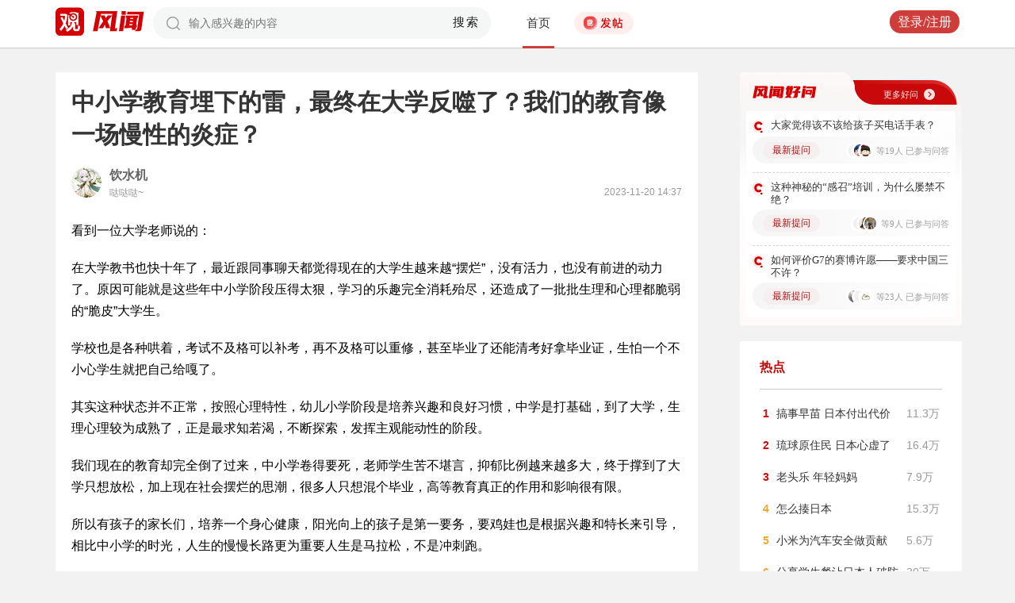

--- FILE ---
content_type: text/html; charset=UTF-8
request_url: https://user.guancha.cn/main/content?id=1129050
body_size: 12364
content:
<!DOCTYPE html>
<html>
<head>
  <meta charset="utf-8">
  <meta http-equiv="X-UA-Compatible" content="IE=edge">
  <meta content="width=device-width, initial-scale=1, maximum-scale=1, user-scalable=no" name="viewport">
  <meta name="Description" content="观察者网风闻社区，热辣时事，专家点评，网友评论，尽在掌握">
  <meta name="Keywords" content="观察者网，观察者，观察者网社区，观察者社区，风闻，风闻社区，热门评论">
    <title>中小学教育埋下的雷，最终在大学反噬了？我们的教育像一场慢性的炎症？_风闻</title>
  <link href="//static.guancha.cn/fengwen/static/css/animate.css" rel="stylesheet">
<link href="//static.guancha.cn/fengwen/static/font/iconfont.css" rel="stylesheet">
<link href="//static.guancha.cn/fengwen/static/css/login.css?20250716" rel="stylesheet">
<link href="//static.guancha.cn/fengwen/static/css/main.css?20250716" rel="stylesheet">
<link href="//static.guancha.cn/fengwen/static/css/m.css?201809281057" rel="stylesheet" 0="core\assets\BbsMainAsset"><script>
//var isLogin = ;
</script>
<script type="text/javascript" src="https://user.guancha.cn/static/js/sensorsdata.min.js"></script>
</head>
<body>
<!-- header -->
	<div class="header  headerfw">
		<div class="wrapper">
			<div class="logo">
								<a href="http://www.guancha.cn?s=fwdhguan" target="_blank"><div class="logo_logo"></div></a>
				<a href="http://user.guancha.cn?s=fwdhfw"><div class="logo_fw"></div></a>

			</div>
			<!-- search -->
			<div class="search">
				<form method="post" autocomplete="off">
					<div class="search-input">
						<input type="text" id="txtKeyword" name="Keyword" placeholder="输入感兴趣的内容" value="" />
						<a href="#">搜索</a>
						<div class="search-layout" style="display: none">
							<h4>热门搜索</h4>
							<ul class="hot-search-list">
							</ul>
							<h4>搜索历史</h4>
							<ul class="history-search-list">
<!-- 								<li>香港<span class="del">x<span></li> -->
<!-- 								<li class="active">澳门<span class="del">x<span></li> -->
<!-- 								<li>台湾<span class="del">x</span></li> -->
							</ul>
						</div>
					</div>
				</form>
			</div>
			<!-- ./search -->			
			<!-- nav -->
			<div class="top-nav">
				<ul>
										<li class="top-nav-li  top-nav-li2 active"><a href="/main/index?s=fwdhsy">首页</a></li>
					<li class="top-nav-fatie top-nav-fatie2 "><a href="javascript:;" class="btn"><i></i><span></span></a></li>
									</ul>
				<div class="hot-phrase">
					<div class="rotate">
						<i></i>
						<span></span>
					</div>
				</div>
			</div>
			<!-- ./ nav -->
			<!-- user-nav -->
			<div class="user-nav">
				<!-- j -->
				<ul class="login-state" style="display: none">
					<li class="m-search" style="display: none">
						<a href="/main/msearch"><img src="/static/imgs/search.png"></a>
					</li>
					<li class="message ">
						<a href="/user/all-message"><label><img src="/static/imgs/message.png?20211206"></label><span class="message-log-title">私信</span></a>
					</li>
					<li class="notice"><a href="#"><label><img src="/static/imgs/notice.png?20211206"></label><span class="notice-log-title">消息</span></a>
					</li>
					<li class="avatar"><a href="#"><img src="/static/imgs/default_user_pic.png"></a><label class="triangle_down_gray"></label></li>
				</ul>
				<ul class="drop-down-list" style="display: none">
					<li class="menu">
						<a href="#" class="personal-url">
							<label class="icon-geren"></label><span>个人主页</span>
						</a>
					</li>
					<li class="line"></li>
					<li class="menu"><a class="my-article" href="#"><label class="icon-wenzhang"></label><span>我的文章</span></a></li>
					<li class="line"></li>
					<li class="menu"><a href="/user/user-setting"><label class="icon-shezhi"></label><span>账号设置</span></a></li>
					<li class="line"></li>
					<li class="menu"><a href="/main/logout"><label class="icon-tuichu"></label><span>退出</span></a></li>
					<li class="arrows"></li>
				</ul>
				<ul class="un-login-state" style="display: none">
					<li class="m-search" style="display: none">
						<a href="/main/msearch"></a>
					</li>
					<li class="login popup-login"><a class="btn" href="#">登录/注册</a></li>
					<!-- <li>|</li>
					<li><a href="#" class="btn popup-register">注册</a></li> -->
				</ul>
				
			</div>
			<!-- ./ user-nav -->
			<div class="clear"></div>
		</div>
	</div>
	<!-- ./ header -->



      <!-- wrapper -->
<script>
function detectmob(){
	if (navigator.userAgent.match(/Android/i)
			|| navigator.userAgent.match(/webOS/i)
			|| navigator.userAgent.match(/iPhone/i)
			|| navigator.userAgent.match(/iPad/i)
			|| navigator.userAgent.match(/iPod/i)
			|| navigator.userAgent.match(/BlackBerry/i)
			|| navigator.userAgent.match(/Windows Phone/i)) {
		return true;
	} else {
		return false;
	} 
}
if(true == detectmob()){
    window.location.href = window.location.href.replace(/\/main/,'/wap');
}
</script>
	<div class="wrapper">
		<div class="full_nav_fw">
							<a href="/topic/post-list?topic_id=151"><div class="full_nav_fwhw_title"></div></a>
						<ul>
				<li>
				<span id="span_collection"	style="color:#FFA024; width:30px;position: absolute;  right: -30px; top: 61px; display: none; ">+1</span>
					<div class="nav_fw_collection"></div>
					<p>收藏</p>
				</li>
				<li>
					<span class="nav_fw_comment_num"
										>435</span>
					<a class="nav_fw_commentHref" href="#comments-container-kuang"><div class="nav_fw_comment"></div></a>
					<p>评论</p>
				</li>
				<li>
				<span id="span_praise"	style="color:red; width:30px;position: absolute;  right: -30px; top: 201px; display: none; ">+1</span>
					<div class="nav_fw_thumbsUp"></div>
					<p>点赞</p>
				</li>
			</ul>
			<div class="nav_fw_share">分享</div>
			<ul class="share-box share-box-clear">                                                                   
				<li class="weixin share-button">
					<a href="javascript:;" data-cmd="weixin">	
						<div class="nav_fw_WeChat"></div>
					</a>	
					<p data-cmd="weixin" >微信</p>
				</li>
				<li class="sina share-button">
					<a href="javascript:;" data-cmd="tsina">	
						<div class="nav_fw_weibo"></div>
					</a>
					<p>微博</p>
				</li>
				<li class="qzone share-button">
					<a href="javascript:;" data-cmd="qzone">	
						<div class="nav_fw_qqzone"></div>
					</a>
					<p>空间</p>
				</li>
			</ul>
		</div>	
		<!-- main-tow -->
		<div class="main-tow mt30">
			<!-- box-left -->
			<div class="box-left">
				<!-- article-content -->
				<div class="article-content">
															<h1>中小学教育埋下的雷，最终在大学反噬了？我们的教育像一场慢性的炎症？</h1>
					<!-- user-box -->
					<div class="user-box user-info-box">
						<div class="user-avatar popup-user" user-id="1288085">
							<img alt="" src="https://i.guancha.cn/bbs/avatar/2022/11/02/20221102212643424.jpg?imageMogr2/cut/320x320x176x0/thumbnail/38x38/format/jpg">
						</div>
						<div class="user-main">
							<h4 class="clearfix" style="height: 24px;">
								<a href="/user/personal-homepage?uid=1288085" target="_blank">饮水机</a>
																								
							</h4>
							<p>哒哒哒~<span class="time1">2023-11-20 14:37</span></p>
						</div>
					</div>
					<!-- ./ user-box -->
					<!-- article-txt -->
					<div class="article-txt clearfix">
						<div class="article-txt-content">
							<p>看到一位大学老师说的：</p><p>在大学教书也快十年了，最近跟同事聊天都觉得现在的大学生越来越“摆烂”，没有活力，也没有前进的动力了。原因可能就是这些年中小学阶段压得太狠，学习的乐趣完全消耗殆尽，还造成了一批批生理和心理都脆弱的“脆皮”大学生。</p><p>学校也是各种哄着，考试不及格可以补考，再不及格可以重修，甚至毕业了还能清考好拿毕业证，生怕一个不小心学生就把自己给嘎了。</p><p>其实这种状态并不正常，按照心理特性，幼儿小学阶段是培养兴趣和良好习惯，中学是打基础，到了大学，生理心理较为成熟了，正是最求知若渴，不断探索，发挥主观能动性的阶段。</p><p>我们现在的教育却完全倒了过来，中小学卷得要死，老师学生苦不堪言，抑郁比例越来越多大，终于撑到了大学只想放松，加上现在社会摆烂的思潮，很多人只想混个毕业，高等教育真正的作用和影响很有限。</p><p>所以有孩子的家长们，培养一个身心健康，阳光向上的孩子是第一要务，要鸡娃也是根据兴趣和特长来引导，相比中小学的时光，人生的慢慢长路更为重要人生是马拉松，不是冲刺跑。</p><p style="text-align:center;"><img src="https://i.guancha.cn/bbs/2023/11/20/20231120143032975.jpg?imageView2/2/w/500/format/jpg" alt="500" /></p><p>广东金融学院财经与新媒体学院教授、中国现代文学馆客座研究员黄灯老师曾在一次公开演讲中表示：“我越来越感受到教育像一场慢性的炎症，中小学时代服下的猛药、激素、抗生素，到大学时代终于结下了漠然、无所谓、不思考、不主动的恶果。”</p><p></p><p style="text-align:center;"><iframe frameborder="0" width="90%" height="498" src="https://player.bilibili.com/player.html?aid=741504861&amp;bvid=BV1Ak4y1x7Dr&amp;cid=1141485183&amp;p=1" allowfullscreen=""></iframe></p><p> </p><p style="text-align:center;"><img src="https://i.guancha.cn/bbs/2023/11/20/20231120143336618.jpg?imageView2/2/w/500/format/jpg" alt="500" /></p><p style="text-align:center;"><img src="https://i.guancha.cn/bbs/2023/11/20/20231120143341823.jpg?imageView2/2/w/500/format/jpg" alt="500" /></p><p style="text-align:center;"><img src="https://i.guancha.cn/bbs/2023/11/20/20231120143344688.jpg?imageView2/2/w/500/format/jpg" alt="500" /></p><p align="left">看评论，有人说：</p><p align="left">“成长期间光上兴趣班了，没有学会怎么培养兴趣。光写作业了，没学会怎么自主学习。光考试了，没学会怎么面对困难。人生其实非常难的，需要很多能力让自己平静下来，而不是光会赚钱。”</p><p align="left">“大学老师们开始弥补孩子们缺失的乐趣：上课睡觉、玩手机、谈恋爱、翘课、轰趴统统不管”</p><p align="left"></p><p style="text-align:center;"><img src="https://i.guancha.cn/bbs/2023/11/20/20231120143549176.jpg?imageView2/2/w/500/format/jpg" alt="500" /></p>													</div>
						
						<div class="article-mask" style="display: none;"> 
            				
            			</div>
					</div>
					
					<div class="hot-topic-nav" style="padding:10px 0 10px 0">
						<a href="/topic/post-list?topic_id=151" class="tag" target="_blank">风闻好问</a>						<span class="accusation_nav"><i></i>
					
							<a href="#" class="accusation" data-action="accusation_post" data-id="1129050" data-type="2">举报
							
						</a></span>
													<a  href="/topic/post-list?topic_id=151" class="back_fwhw"></a>
													<div  style="height: 20px;"></div>
					</div>
					
					<div class="article-expand-more" style="display: none"> 
            			<p>点击展开全文 <img src="/static/imgs/show-more2.png" style="height:16px;position:relative;top:2px;margin-left:14px;"></p>
            		</div>

         			
					<div class="open-app" style="display:none"> 
     					<a href="#">打开观察者网APP，阅读体验更佳 </a>
     				</div>
					<!-- ./ article-txt -->
					<!-- user-box -->
					
					<div class="user-box user-info-box article-bottom-user">
						<div class="user-avatar popup-user" user-id="1288085">
							<img alt="" src="https://i.guancha.cn/bbs/avatar/2022/11/02/20221102212643424.jpg?imageMogr2/cut/320x320x176x0/thumbnail/38x38/format/jpg">
						</div>
						<div class="user-main">
							<h4 class="clearfix" style="height: 24px;">
								<a href="/user/personal-homepage?uid=1288085" target="_blank">饮水机</a>
									
							</h4>
							<div style="margin-top:5px;">
								<p style="float:left">
								
								哒哒哒~									<span class="split">|</span>
																</p>
								<a class="article-count" href="/user/personal-homepage?uid=1288085&click=my-article" target="_blank">386篇文章</a>
								<span class="split">|</span>
								<span class="attention-count">93人关注</span>
								
							</div>
						</div>
													<a class="btn attention" href="#"  data-id="1288085">+关注</a>
												<div class="middle-title">观察者网用户社区</div>
					</div>
					
					<!-- ./ user-box -->
					<!-- author-article -->
					<div class="author-article">
						<div class="clearfix"><span class="title"><a href="/user/personal-homepage?uid=1288085&click=my-article&s=fwzwyzzwz" target="_blank">作者文章</a></span><span class="all"><a href="/user/personal-homepage?uid=1288085&click=my-article&s=fwzwyzzwzckqb" target="_blank">查看全部>></a></span></div>
						<ul>
																							<li><a href="/main/content?id=1547965&s=fwzwyzzwzbt" target="_blank">如何看待离婚证背面印“囍”字这一设计？</a></li>
																<li><a href="/main/content?id=1547274&s=fwzwyzzwzbt" target="_blank">央视曝光银行柜台取现遭“盘问”，取款要“自证清白”这种事，你遇到过吗？</a></li>
																<li><a href="/main/content?id=1546401&s=fwzwyzzwzbt" target="_blank">俄方称准备向印度转让核技术，俄罗斯打的什么算盘？</a></li>
																<li><a href="/main/content?id=1545825&s=fwzwyzzwzbt" target="_blank">如何看待两岸军事专家都认为，福建舰最佳母港在台湾？</a></li>
																<li><a href="/main/content?id=1544172&s=fwzwyzzwzbt" target="_blank">如何看待电信运营商在手机信号栏里塞广告这种行为？</a></li>
																					</ul>
					</div>
					<!--  ./ author-article -->
					<!-- share-box -->
					<div class="share-box">
						<ul> 
							<li class="share-title">分享到：</li>	
							<li class="weixin share-button"><a href="javascript:;" data-cmd="weixin"></a></li>
							<li class="sina share-button"><a href="javascript:;" data-cmd="tsina"></a></li>
							<li class="qzone share-button"><a href="javascript:;" data-cmd="qzone"></a></li>
						</ul>
						<!-- op-tools -->
						<div class="op-tools">
							<a class="tools_collection" href="#"
								
							data-id="1129050" data-type="2">
							<i 
															></i>
							<span 
																style="display: none;"
																>收藏</span>
							<span
							>102</span></a>
							<!--<a href="#" class="comment">评论 <span>435</span></a>-->
							<a  class="tools_praise"  href="#"
								
							data-id="1129050" data-type="2">
								<i 
																></i>
								<span  
																	style="display: none;"
																>点赞</span> 
							<span
							>72</span></a>
						</div>
						<!-- ./ op-tools -->
					</div>
					<!-- share-box -->
					<div class="clear"></div>
					
				</div>
				<!-- gc-comment -->
				<div class="gc-comment" id="comments-container" data-id="1129050" data-type="2" data-from="bbs" data-authorid ="1288085" placeholder="好好学习天天上上">
					

				</div>
				<!-- ./ gc-comment -->
				<!-- ./ article-content -->
				
			</div>
			<!-- ./ box-left -->
			<!-- box-right -->
			
			<div class="box-right">
				
				
<div style="margin-left:-20px">
<div class="good_question" style="float:none">
	<div  class="good_more_img">
		<div class="good_more"><a href="/topic/post-list?topic_id=151" style="color:#fff2f2" target="_blank">更多好问<i></i></a></div>
	</div>

	<ul>
		 
		<li>
			<div  class="good_question_content">
				<div></div>
				<p><a href="/main/content?id=1548601" target="_blank" style="#000000" target="_blank">大家觉得该不该给孩子买电话手表？</a></p>
			</div>
			<div class="clear"></div>
			<div  class="good_question_read">
				
        		<div class="good_question_newest_question"><label>最新提问</label></div>				
				<div class="good_question_read_head">
											
						<!-- 前三条评论的头像 -->
												<div  class="good_question_read_head_div ">
														<span  class="good_question_read_head_01"><img src="https://i.guancha.cn/static/imgs/default_user_pic.png?imageMogr2/thumbnail/90x90" alt="" /></span>
														<span  class="good_question_read_head_02"><img src="https://i.guancha.cn/bbs/avatar/2020/10/23/20201023103350479.png?imageMogr2/cut/147x147x24x50/thumbnail/90x90/format/png" alt="" /></span>
														<span  class="good_question_read_head_03"><img src="https://i.guancha.cn/bbs/avatar/2017/12/24/20171224162159173.png?imageMogr2/cut/456x455x16x0/thumbnail/90x90" alt="" /></span>
								
						</div>
						<p  class="good_question_read_head_text">
															等19人
															已参与问答
							
						</p>
									</div>
			</div>
		</li>
				<div class="good_question_line"></div>
			 
		<li>
			<div  class="good_question_content">
				<div></div>
				<p><a href="/main/content?id=1548650" target="_blank" style="#000000" target="_blank">这种神秘的“感召”培训，为什么屡禁不绝？</a></p>
			</div>
			<div class="clear"></div>
			<div  class="good_question_read">
				
        		<div class="good_question_newest_question"><label>最新提问</label></div>				
				<div class="good_question_read_head">
											
						<!-- 前三条评论的头像 -->
												<div  class="good_question_read_head_div ">
														<span  class="good_question_read_head_01"><img src="https://i.guancha.cn/static/imgs/default_user_pic.png?imageMogr2/thumbnail/90x90" alt="" /></span>
														<span  class="good_question_read_head_02"><img src="https://i.guancha.cn/bbs/avatar/2024/03/15/20240315202120886.jpg?imageMogr2/cut/640x640x0x24/thumbnail/90x90/format/jpg" alt="" /></span>
														<span  class="good_question_read_head_03"><img src="https://i.guancha.cn/bbs/2018/03/22/20180322100546275.jpg?imageMogr2/cut/107x107x18x18/thumbnail/90x90" alt="" /></span>
								
						</div>
						<p  class="good_question_read_head_text">
															等9人
															已参与问答
							
						</p>
									</div>
			</div>
		</li>
				<div class="good_question_line"></div>
			 
		<li>
			<div  class="good_question_content">
				<div></div>
				<p><a href="/main/content?id=1548642" target="_blank" style="#000000" target="_blank">如何评价G7的赛博许愿——要求中国三不许？</a></p>
			</div>
			<div class="clear"></div>
			<div  class="good_question_read">
				
        		<div class="good_question_newest_question"><label>最新提问</label></div>				
				<div class="good_question_read_head">
											
						<!-- 前三条评论的头像 -->
												<div  class="good_question_read_head_div ">
														<span  class="good_question_read_head_01"><img src="https://i.guancha.cn/bbs/avatar/2021/02/01/20210201113626178.png?imageMogr2/thumbnail/90x90" alt="" /></span>
														<span  class="good_question_read_head_02"><img src="https://i.guancha.cn/static/imgs/default_user_pic.png?imageMogr2/thumbnail/90x90" alt="" /></span>
														<span  class="good_question_read_head_03"><img src="https://i.guancha.cn/bbs/avatar/third/2021/07/22/20210722561893774.jpg?imageMogr2/thumbnail/90x90" alt="" /></span>
								
						</div>
						<p  class="good_question_read_head_text">
															等23人
															已参与问答
							
						</p>
									</div>
			</div>
		</li>
					
	</ul>

	<div  class="good_question_ba">
	</div>

</div>
</div>
<div class="division"></div>
				<div class="panel-box most-hot-module">
<h4 class="panel-header show-24-hot-list">热点</h4>

<div class="panel-body">
<ul class="fengwen-most-hot">
	
	<li>
		<span class="index-num top3">1</span>
		<a href="/main/content?id=1547907" target="_blank">搞事早苗 日本付出代价</a>
		<span class="view-counts">
		11.3万</span>
	</li>
	
	
	<li>
		<span class="index-num top3">2</span>
		<a href="/main/content?id=1547877" target="_blank">琉球原住民 日本心虚了</a>
		<span class="view-counts">
		16.4万</span>
	</li>
	
	
	<li>
		<span class="index-num top3">3</span>
		<a href="/main/content?id=1547873" target="_blank">老头乐 年轻妈妈</a>
		<span class="view-counts">
		7.9万</span>
	</li>
	
	
	<li>
		<span class="index-num ">4</span>
		<a href="/main/content?id=1547125" target="_blank">怎么揍日本</a>
		<span class="view-counts">
		15.3万</span>
	</li>
	
	
	<li>
		<span class="index-num ">5</span>
		<a href="/main/content?id=1548219" target="_blank">小米为汽车安全做贡献</a>
		<span class="view-counts">
		5.6万</span>
	</li>
	
	
	<li>
		<span class="index-num ">6</span>
		<a href="/main/content?id=1547249" target="_blank">分享学生餐让日本人破防</a>
		<span class="view-counts">
		20万</span>
	</li>
	
	
	<li>
		<span class="index-num ">7</span>
		<a href="/main/content?id=1547186" target="_blank">航母也要下饺子了？</a>
		<span class="view-counts">
		14.2万</span>
	</li>
	
	
	<li>
		<span class="index-num ">8</span>
		<a href="/main/content?id=1547172" target="_blank">新国标对零百加速新规</a>
		<span class="view-counts">
		4.3万</span>
	</li>
	
	
	<li>
		<span class="index-num ">9</span>
		<a href="/main/content?id=1547181" target="_blank">77式手枪落后吗？</a>
		<span class="view-counts">
		12.2万</span>
	</li>
	
	
	<li>
		<span class="index-num ">10</span>
		<a href="/main/content?id=1547274" target="_blank">银行柜台取现遭“盘问”</a>
		<span class="view-counts">
		3.7万</span>
	</li>
	
</ul>
</div>
</div>
<div class="division"></div>
				<!-- affair -->
				<div class="panel-box zhanwu-module">
<h4 class="panel-header" style="color:#bf0b14">站务</h4>
<div class="panel-body">
<ul class="fw-affair">
<li>
	<!-- user-box -->
	<div class="user-box user-info-box clearfix">
		<div class="user-avatar popup-user" user-id="1287698">
			<img src="https://i.guancha.cn/bbs/avatar/2023/02/09/20230209114357563.jpg?imageMogr2/cut/1080x1080x0x0/thumbnail/38x38/format/jpg">
		</div>
		<div class="user-main">
			<h4>
				<a href="/user/personal-homepage?uid=1287698" target="_blank">观察者网评论</a>
			</h4>
			<p></p>
		</div>
	</div>
	<!-- ./ user-box -->
	
	<!-- list-item -->
	<div class="list-item">
		
		<h4><a href="/main/content?id=1352419" target="_blank">请你来预测，2025年这些期待是否会发生？</a></h4>
		<div class="item-info">
			<div class="item-content">
				岁月匆匆，又是一年。这一年，我们看到过巴以战场上无家可归的孩子，见证过巴黎奥运会赛场上的拼搏，也迎来了新中国的第75个生日……这一年，我们讨论经济、讨论房价股市，在现实的磨......			</div>
		</div>
		<div class="clearfix"></div>
	</div>
	<!-- ./ list-item -->
	<!-- op-tools -->
	<div class="op-tools">
		<ul>
			<li>
				<a href="/main/content?id=1352419&comments-container" 
					class="comment" 
					data-type="2" 
					data-id="1352419" target="_blank" >评论 <span>79</span></a>
			</li>
			<li>
				<a href="javascript:;" 
				data-id="1352419" 
				class="praise  " >赞 <span>17</span></a>
			</li>
		</ul>
		<div class="clear"></div>
	</div>
	<!-- ./ op-tools -->
</li>
<li>
	<!-- user-box -->
	<div class="user-box user-info-box clearfix">
		<div class="user-avatar popup-user" user-id="1073697">
			<img src="https://i.guancha.cn/bbs/avatar/2021/08/20/20210820083859606.png?imageMogr2/cut/423x423x54x0/thumbnail/38x38/format/png">
		</div>
		<div class="user-main">
			<h4>
				<a href="/user/personal-homepage?uid=1073697" target="_blank">风闻社区小助手_小风</a>
			</h4>
			<p></p>
		</div>
	</div>
	<!-- ./ user-box -->
	
	<!-- list-item -->
	<div class="list-item">
		
		<h4><a href="/main/content?id=1511968" target="_blank">风闻 “避坑” 版块上线！你的消费避雷指南、好物种草清单，从此常驻不离🎉</a></h4>
		<div class="item-info">
			<div class="item-content">
				还记得“三月风闻社区消费者权益月”“智能车轮上的权益保卫战”活动里，大家分享的那些消费“踩坑”吐槽、维权妙招和宝藏好物吗？很多观友都说，希望这样的交流平台能一直存在！现在，......			</div>
		</div>
		<div class="clearfix"></div>
	</div>
	<!-- ./ list-item -->
	<!-- op-tools -->
	<div class="op-tools">
		<ul>
			<li>
				<a href="/main/content?id=1511968&comments-container" 
					class="comment" 
					data-type="2" 
					data-id="1511968" target="_blank" >评论 <span>21</span></a>
			</li>
			<li>
				<a href="javascript:;" 
				data-id="1511968" 
				class="praise  " >赞 <span>11</span></a>
			</li>
		</ul>
		<div class="clear"></div>
	</div>
	<!-- ./ op-tools -->
</li>
</ul>
</div>
</div>
<div class="division"></div>
				<!-- ./ affair -->
				<!-- picked -->
								<!-- ./ picked -->
				<!-- recommend-big-view -->
				<div class="panel-box big-view-module">
<h4 class="panel-header show-big-view-list" >最近更新的专栏</h4>
<div class="panel-body left-recommend">

<ul>

<li>
	<!-- recomment-friends-box -->
	<div class="recomment-friends-box user-info-box clearfix">
		<div class="user-avatar popup-user" data-uid="1364193">
			<img alt="" src="https://i.guancha.cn/bbs/avatar/2024/06/04/20240604114815198.jpg?imageMogr2/cut/132x132x0x0/thumbnail/38x38/format/jpg">
		</div>
		<div class="user-main">
			<h4><a href="/user/personal-homepage?uid=1364193&s=fwtjgznc">大伊万频道</a>
									<span class="user-level"><img src="https://user.guancha.cn/static/imgs/lv1-blue.png?20210519"></span>
							</h4>
			<p></p>
		</div>
		
		<ul class="article-recommend">
		
							
				<li>
					<span></span>
					<a href="https://user.guancha.cn/main/content?id=1548748&s=fwtjgzwz" target="_blank">
					古列波利也要丢了！俄军东部集群全线进攻，网友：俄乌冲突最精彩的部分即将上演？					</a>
					
				</li>
				<span style="float:right;color:#999999">昨天 22:01</span>
					</ul>
	</div>
	<!-- ./recomment-friends-box -->
</li>		

<li>
	<!-- recomment-friends-box -->
	<div class="recomment-friends-box user-info-box clearfix">
		<div class="user-avatar popup-user" data-uid="229518">
			<img alt="" src="https://i.guancha.cn/bbs/2018/06/21/20180621111609480.jpg?imageMogr2/cut/73x73x4x6/thumbnail/38x38">
		</div>
		<div class="user-main">
			<h4><a href="/user/personal-homepage?uid=229518&s=fwtjgznc">军武次位面</a>
									<span class="user-level"><img src="https://user.guancha.cn/static/imgs/lv1-blue.png?20210519"></span>
							</h4>
			<p>专注于高品质的趣味军事科普，打造男人最爱看的频道</p>
		</div>
		
		<ul class="article-recommend">
		
							
				<li>
					<span></span>
					<a href="https://user.guancha.cn/main/content?id=1548746&s=fwtjgzwz" target="_blank">
					暗区和三角洲在国内都杀疯了，原版《逃离塔科夫》为啥今天才发售？丨次元军武					</a>
					
				</li>
				<span style="float:right;color:#999999">昨天 22:00</span>
					</ul>
	</div>
	<!-- ./recomment-friends-box -->
</li>		

<li>
	<!-- recomment-friends-box -->
	<div class="recomment-friends-box user-info-box clearfix">
		<div class="user-avatar popup-user" data-uid="781252">
			<img alt="" src="https://i.guancha.cn/bbs/avatar/2020/02/05/20200205142954309.jpg?imageMogr2/cut/640x640x0x0/thumbnail/38x38/format/jpg">
		</div>
		<div class="user-main">
			<h4><a href="/user/personal-homepage?uid=781252&s=fwtjgznc">电影杂志</a>
									<span class="user-level"><img src="https://user.guancha.cn/static/imgs/lv1-blue.png?20210519"></span>
							</h4>
			<p>电影杂志——为你发现好片</p>
		</div>
		
		<ul class="article-recommend">
		
							
				<li>
					<span></span>
					<a href="https://user.guancha.cn/main/content?id=1548745&s=fwtjgzwz" target="_blank">
					再破纪录！票房冠军它当之无愧					</a>
					
				</li>
				<span style="float:right;color:#999999">昨天 21:57</span>
					</ul>
	</div>
	<!-- ./recomment-friends-box -->
</li>		

<li>
	<!-- recomment-friends-box -->
	<div class="recomment-friends-box user-info-box clearfix">
		<div class="user-avatar popup-user" data-uid="235073">
			<img alt="" src="https://i.guancha.cn/bbs/avatar/2021/07/21/20210721163955729.jpg?imageMogr2/cut/534x534x53x53/thumbnail/38x38/format/jpg">
		</div>
		<div class="user-main">
			<h4><a href="/user/personal-homepage?uid=235073&s=fwtjgznc">华商韬略</a>
									<span class="user-level"><img src="https://user.guancha.cn/static/imgs/lv1-blue.png?20210519"></span>
							</h4>
			<p></p>
		</div>
		
		<ul class="article-recommend">
		
							
				<li>
					<span></span>
					<a href="https://user.guancha.cn/main/content?id=1548744&s=fwtjgzwz" target="_blank">
					突破“卡脖子”！清华学覇干出又一个世界第一					</a>
					
				</li>
				<span style="float:right;color:#999999">昨天 21:55</span>
					</ul>
	</div>
	<!-- ./recomment-friends-box -->
</li>		

<li>
	<!-- recomment-friends-box -->
	<div class="recomment-friends-box user-info-box clearfix">
		<div class="user-avatar popup-user" data-uid="869099">
			<img alt="" src="https://i.guancha.cn/bbs/avatar/2020/04/01/20200401143450587.png?imageMogr2/cut/1287x1287x37x36/thumbnail/38x38/format/png">
		</div>
		<div class="user-main">
			<h4><a href="/user/personal-homepage?uid=869099&s=fwtjgznc">医学界</a>
									<span class="user-level"><img src="https://user.guancha.cn/static/imgs/lv1-blue.png?20210519"></span>
							</h4>
			<p>为你提供可靠、有价值的内容是我们的存在方式。</p>
		</div>
		
		<ul class="article-recommend">
		
							
				<li>
					<span></span>
					<a href="https://user.guancha.cn/main/content?id=1548743&s=fwtjgzwz" target="_blank">
					三甲主任医师痛哭：“做科研太难了！”					</a>
					
				</li>
				<span style="float:right;color:#999999">昨天 21:54</span>
					</ul>
	</div>
	<!-- ./recomment-friends-box -->
</li>		

<li>
	<!-- recomment-friends-box -->
	<div class="recomment-friends-box user-info-box clearfix">
		<div class="user-avatar popup-user" data-uid="1399146">
			<img alt="" src="https://i.guancha.cn/bbs/avatar/2025/05/07/20250507153556188.jpg?imageMogr2/cut/4933x4933x74x0/thumbnail/38x38/format/jpg">
		</div>
		<div class="user-main">
			<h4><a href="/user/personal-homepage?uid=1399146&s=fwtjgznc">明德蓝鹰</a>
									<span class="user-level"><img src="https://user.guancha.cn/static/imgs/lv1-blue.png?20210519"></span>
							</h4>
			<p></p>
		</div>
		
		<ul class="article-recommend">
		
							
				<li>
					<span></span>
					<a href="https://user.guancha.cn/main/content?id=1548733&s=fwtjgzwz" target="_blank">
					“芯荒”背后，一场关于算力与记忆的豪赌					</a>
					
				</li>
				<span style="float:right;color:#999999">昨天 21:18</span>
					</ul>
	</div>
	<!-- ./recomment-friends-box -->
</li>		

<li>
	<!-- recomment-friends-box -->
	<div class="recomment-friends-box user-info-box clearfix">
		<div class="user-avatar popup-user" data-uid="1109352">
			<img alt="" src="https://i.guancha.cn/bbs/avatar/2023/03/16/20230316180407265.png?imageMogr2/cut/1668x1668x0x0/thumbnail/38x38/format/png">
		</div>
		<div class="user-main">
			<h4><a href="/user/personal-homepage?uid=1109352&s=fwtjgznc">价值星球Planet</a>
									<span class="user-level"><img src="https://user.guancha.cn/static/imgs/lv1-blue.png?20210519"></span>
							</h4>
			<p>透视内容本质，解锁商业价值</p>
		</div>
		
		<ul class="article-recommend">
		
							
				<li>
					<span></span>
					<a href="https://user.guancha.cn/main/content?id=1548731&s=fwtjgzwz" target="_blank">
					主播打烊，AI营业：百度数字人，正游向海外					</a>
					
				</li>
				<span style="float:right;color:#999999">昨天 21:08</span>
					</ul>
	</div>
	<!-- ./recomment-friends-box -->
</li>		

<li>
	<!-- recomment-friends-box -->
	<div class="recomment-friends-box user-info-box clearfix">
		<div class="user-avatar popup-user" data-uid="244946">
			<img alt="" src="https://i.guancha.cn/bbs/avatar/2018/10/24/20181024160223232.jpg?imageMogr2/cut/2580x2580x170x129/thumbnail/38x38/format/jpg">
		</div>
		<div class="user-main">
			<h4><a href="/user/personal-homepage?uid=244946&s=fwtjgznc">智谷趋势</a>
									<span class="user-level"><img src="https://user.guancha.cn/static/imgs/lv1-blue.png?20210519"></span>
							</h4>
			<p>新中产的首席财富顾问。微信500强。</p>
		</div>
		
		<ul class="article-recommend">
		
							
				<li>
					<span></span>
					<a href="https://user.guancha.cn/main/content?id=1548726&s=fwtjgzwz" target="_blank">
					CPI回升、双11增速4年来最高，消费市场触底反弹了吗？					</a>
					
				</li>
				<span style="float:right;color:#999999">昨天 20:35</span>
					</ul>
	</div>
	<!-- ./recomment-friends-box -->
</li>		

<li>
	<!-- recomment-friends-box -->
	<div class="recomment-friends-box user-info-box clearfix">
		<div class="user-avatar popup-user" data-uid="1343865">
			<img alt="" src="https://i.guancha.cn/bbs/avatar/2024/04/09/20240409135856539.png?imageMogr2/cut/727x727x0x182/thumbnail/38x38/format/png">
		</div>
		<div class="user-main">
			<h4><a href="/user/personal-homepage?uid=1343865&s=fwtjgznc">曹洋</a>
									<span class="user-level"><img src="https://user.guancha.cn/static/imgs/lv1-blue.png?20210519"></span>
							</h4>
			<p>中国国际战略学会研究员
中国指挥与控制学会专委</p>
		</div>
		
		<ul class="article-recommend">
		
							
				<li>
					<span></span>
					<a href="https://user.guancha.cn/main/content?id=1548715&s=fwtjgzwz" target="_blank">
					政治“女巫”挑衅言论，揭示三大国际形势					</a>
					
				</li>
				<span style="float:right;color:#999999">昨天 19:24</span>
					</ul>
	</div>
	<!-- ./recomment-friends-box -->
</li>		

<li>
	<!-- recomment-friends-box -->
	<div class="recomment-friends-box user-info-box clearfix">
		<div class="user-avatar popup-user" data-uid="1089348">
			<img alt="" src="https://i.guancha.cn/bbs/avatar/2020/10/29/20201029140328134.jpg?imageMogr2/cut/200x200x0x0/thumbnail/38x38/format/jpg">
		</div>
		<div class="user-main">
			<h4><a href="/user/personal-homepage?uid=1089348&s=fwtjgznc">牛弹琴</a>
									<span class="user-level"><img src="https://user.guancha.cn/static/imgs/lv1-blue.png?20210519"></span>
							</h4>
			<p></p>
		</div>
		
		<ul class="article-recommend">
		
							
				<li>
					<span></span>
					<a href="https://user.guancha.cn/main/content?id=1548636&s=fwtjgzwz" target="_blank">
					这种伎俩太阴险了					</a>
					
				</li>
				<span style="float:right;color:#999999">昨天 18:21</span>
					</ul>
	</div>
	<!-- ./recomment-friends-box -->
</li>		
</ul>
<button class="show-big-view-list show-all">查看全部</button>
</div>
</div>
<div class="division"></div>
				<!-- ./ left-recommend -->
				<!-- fengwen24hot -->
				<div class="panel-box fengwen-24hot-module">
<h4 class="panel-header show-24-hot-list">风闻最热</h4>

<div class="panel-body left-recommend">

<ul class="fengwen24hot">

<li>
	<!-- recomment-friends-box -->
	<div class="fenwen24-box">
		<a href="/main/content?id=1548507" target="_blank">
			<img src="https://i.guancha.cn/bbs/2025/11/15/20251115090649679.jpg?imageMogr2/cut/1284x930x0x0/format/jpg/thumbnail/147x147" alt="">
										<div class="fenwen24-sankaku" style="border-color:transparent #bf232a">
							<span>1</span>
			</div>
		</a>
		<div class="fenwen24-box-right">
			<a href="/main/content?id=1548507" target="_blank" class="fenwen24-title">老师在课堂上讲日军罪行被中日混血儿的家长...</a>
			<span>评论 186&nbsp;&nbsp;&nbsp;赞 21</span>
		</div>
	</div>
	<!-- ./recomment-friends-box -->
</li>		

<li>
	<!-- recomment-friends-box -->
	<div class="fenwen24-box">
		<a href="/main/content?id=1547489" target="_blank">
			<img src="https://i.guancha.cn/24fengwen_default.jpg?imageMogr2/crop/!50x50&20211011" alt="">
										<div class="fenwen24-sankaku" style="border-color:transparent #ea5a23">
							<span>2</span>
			</div>
		</a>
		<div class="fenwen24-box-right">
			<a href="/main/content?id=1547489" target="_blank" class="fenwen24-title">003会量产吗</a>
			<span>评论 130&nbsp;&nbsp;&nbsp;赞 34</span>
		</div>
	</div>
	<!-- ./recomment-friends-box -->
</li>		

<li>
	<!-- recomment-friends-box -->
	<div class="fenwen24-box">
		<a href="/main/content?id=1548481" target="_blank">
			<img src="https://i.guancha.cn/bbs/2025/11/15/20251115081751544.png?imageMogr2/cut/790x572x0x69/thumbnail/147x147" alt="">
										<div class="fenwen24-sankaku" style="border-color:transparent #f39834">
							<span>3</span>
			</div>
		</a>
		<div class="fenwen24-box-right">
			<a href="/main/content?id=1548481" target="_blank" class="fenwen24-title">加拿大，给全体老百姓发工资，但代价是什么...</a>
			<span>评论 122&nbsp;&nbsp;&nbsp;赞 5</span>
		</div>
	</div>
	<!-- ./recomment-friends-box -->
</li>		

<li>
	<!-- recomment-friends-box -->
	<div class="fenwen24-box">
		<a href="/main/content?id=1548542" target="_blank">
			<img src="https://i.guancha.cn/bbs/2025/11/15/20251115100628132.jpg?imageMogr2/cut/747x541x77x0/format/jpg/thumbnail/147x147" alt="">
										<div class="fenwen24-sankaku">
							<span>4</span>
			</div>
		</a>
		<div class="fenwen24-box-right">
			<a href="/main/content?id=1548542" target="_blank" class="fenwen24-title">谁“偷”走了中国的中产阶级？ | 独思录...</a>
			<span>评论 88&nbsp;&nbsp;&nbsp;赞 5</span>
		</div>
	</div>
	<!-- ./recomment-friends-box -->
</li>		

<li>
	<!-- recomment-friends-box -->
	<div class="fenwen24-box">
		<a href="/main/content?id=1548482" target="_blank">
			<img src="https://i.guancha.cn/bbs/2025/11/15/20251115082034417.jpg?imageMogr2/cut/991x718x45x0/format/jpg/thumbnail/147x147" alt="">
										<div class="fenwen24-sankaku">
							<span>5</span>
			</div>
		</a>
		<div class="fenwen24-box-right">
			<a href="/main/content?id=1548482" target="_blank" class="fenwen24-title">高市早苗在召唤皇军！“台湾有事，日本有事...</a>
			<span>评论 75&nbsp;&nbsp;&nbsp;赞 62</span>
		</div>
	</div>
	<!-- ./recomment-friends-box -->
</li>		

<li>
	<!-- recomment-friends-box -->
	<div class="fenwen24-box">
		<a href="/main/content?id=1548458" target="_blank">
			<img src="https://i.guancha.cn/bbs/2025/11/14/20251114233010413.jpg?imageMogr2/cut/988x716x91x0/format/jpg/thumbnail/147x147" alt="">
										<div class="fenwen24-sankaku">
							<span>6</span>
			</div>
		</a>
		<div class="fenwen24-box-right">
			<a href="/main/content?id=1548458" target="_blank" class="fenwen24-title">曾经我也沉迷于某种民族主义，后来明白了一...</a>
			<span>评论 61&nbsp;&nbsp;&nbsp;赞 8</span>
		</div>
	</div>
	<!-- ./recomment-friends-box -->
</li>		

<li>
	<!-- recomment-friends-box -->
	<div class="fenwen24-box">
		<a href="/main/content?id=1548473" target="_blank">
			<img src="https://i.guancha.cn/24fengwen_default.jpg?imageMogr2/crop/!50x50&20211011" alt="">
										<div class="fenwen24-sankaku">
							<span>7</span>
			</div>
		</a>
		<div class="fenwen24-box-right">
			<a href="/main/content?id=1548473" target="_blank" class="fenwen24-title">柏林对华鹰派立场背后的叙事</a>
			<span>评论 42&nbsp;&nbsp;&nbsp;赞 6</span>
		</div>
	</div>
	<!-- ./recomment-friends-box -->
</li>		

<li>
	<!-- recomment-friends-box -->
	<div class="fenwen24-box">
		<a href="/main/content?id=1548678" target="_blank">
			<img src="https://i.guancha.cn/bbs/2025/11/15/20251115172631803.png?imageMogr2/cut/521x378x0x23/format/png/thumbnail/147x147" alt="">
										<div class="fenwen24-sankaku">
							<span>8</span>
			</div>
		</a>
		<div class="fenwen24-box-right">
			<a href="/main/content?id=1548678" target="_blank" class="fenwen24-title">一则谣言毁了近200亩白菜，损失逾百万！...</a>
			<span>评论 34&nbsp;&nbsp;&nbsp;赞 2</span>
		</div>
	</div>
	<!-- ./recomment-friends-box -->
</li>		
</ul>

<button class="show-24-hot-list show-all">查看全部</button>


</div>
</div>
<div class="division"></div>
				<!-- ./ fengwen24hot  -->
				<!-- recommend-remain-big-view -->
				<div class="panel-box remain-big-view-module">
<h4 class="panel-header " >全部专栏</h4>
<div class="panel-body left-recommend remian-big-view">

<ul>

<li>
	<!-- recomment-friends-box -->
	<div class="recomment-friends-box user-info-box clearfix">
		<div class="user-avatar popup-user" data-uid="210048">
			<img alt="" src="https://i.guancha.cn/bbs/avatar/2021/07/21/20210721160159142.jpg?imageMogr2/cut/751x751x74x74/thumbnail/38x38/format/jpg">
		</div>
		<div class="user-main">
			<h4><a href="/user/personal-homepage?uid=210048&s=fwtjgznc">金灿荣教授</a>
									<span class="user-level"><img src="https://user.guancha.cn/static/imgs/lv3-red.png?xxx"></span>
							</h4>
			<p></p>
		</div>
		
		<ul class="article-recommend">
		
					</ul>
	</div>
	<!-- ./recomment-friends-box -->
</li>		

<li>
	<!-- recomment-friends-box -->
	<div class="recomment-friends-box user-info-box clearfix">
		<div class="user-avatar popup-user" data-uid="208485">
			<img alt="" src="https://i.guancha.cn/bbs/avatar/2020/05/19/20200519033025204.jpeg?imageMogr2/cut/2471x2471x494x124/thumbnail/38x38/format/jpg">
		</div>
		<div class="user-main">
			<h4><a href="/user/personal-homepage?uid=208485&s=fwtjgznc">眉山剑客</a>
									<span class="user-level"><img src="https://user.guancha.cn/static/imgs/lv3-red.png?xxx"></span>
							</h4>
			<p>知彼知己，纵横天下。</p>
		</div>
		
		<ul class="article-recommend">
		
					</ul>
	</div>
	<!-- ./recomment-friends-box -->
</li>		

<li>
	<!-- recomment-friends-box -->
	<div class="recomment-friends-box user-info-box clearfix">
		<div class="user-avatar popup-user" data-uid="216251">
			<img alt="" src="https://i.guancha.cn/bbs/avatar/2021/08/02/20210802120858559.jpg?imageMogr2/cut/500x500x0x0/thumbnail/38x38/format/jpg">
		</div>
		<div class="user-main">
			<h4><a href="/user/personal-homepage?uid=216251&s=fwtjgznc">沈逸复旦</a>
									<span class="user-level"><img src="https://user.guancha.cn/static/imgs/lv3-red.png?xxx"></span>
							</h4>
			<p>复旦大学国际政治系教授</p>
		</div>
		
		<ul class="article-recommend">
		
					</ul>
	</div>
	<!-- ./recomment-friends-box -->
</li>		

<li>
	<!-- recomment-friends-box -->
	<div class="recomment-friends-box user-info-box clearfix">
		<div class="user-avatar popup-user" data-uid="218386">
			<img alt="" src="https://i.guancha.cn/bbs/avatar/2023/08/24/20230824133847330.png?imageMogr2/cut/591x591x0x0/thumbnail/38x38/format/png">
		</div>
		<div class="user-main">
			<h4><a href="/user/personal-homepage?uid=218386&s=fwtjgznc">科工力量</a>
									<span class="user-level"><img src="https://user.guancha.cn/static/imgs/lv2-yellow.png?xxx"></span>
							</h4>
			<p>欢迎关注“科工力量”微博、微信公众号</p>
		</div>
		
		<ul class="article-recommend">
		
					</ul>
	</div>
	<!-- ./recomment-friends-box -->
</li>		

<li>
	<!-- recomment-friends-box -->
	<div class="recomment-friends-box user-info-box clearfix">
		<div class="user-avatar popup-user" data-uid="234927">
			<img alt="" src="https://i.guancha.cn/bbs/avatar/2021/07/21/20210721160255650.jpg?imageMogr2/cut/471x471x47x47/thumbnail/38x38/format/jpg">
		</div>
		<div class="user-main">
			<h4><a href="/user/personal-homepage?uid=234927&s=fwtjgznc">侠客岛</a>
									<span class="user-level"><img src="https://user.guancha.cn/static/imgs/lv2-yellow.png?xxx"></span>
							</h4>
			<p></p>
		</div>
		
		<ul class="article-recommend">
		
					</ul>
	</div>
	<!-- ./recomment-friends-box -->
</li>		

<li>
	<!-- recomment-friends-box -->
	<div class="recomment-friends-box user-info-box clearfix">
		<div class="user-avatar popup-user" data-uid="1208">
			<img alt="" src="https://i.guancha.cn/bbs/avatar/2019/04/26/20190426103505573.png?imageMogr2/cut/738x738x865x171/thumbnail/38x38/format/png">
		</div>
		<div class="user-main">
			<h4><a href="/user/personal-homepage?uid=1208&s=fwtjgznc">席亚洲</a>
									<span class="user-level"><img src="https://user.guancha.cn/static/imgs/lv1-blue.png?xxx"></span>
							</h4>
			<p>公众号：亚洲火车总站</p>
		</div>
		
		<ul class="article-recommend">
		
					</ul>
	</div>
	<!-- ./recomment-friends-box -->
</li>		

<li>
	<!-- recomment-friends-box -->
	<div class="recomment-friends-box user-info-box clearfix">
		<div class="user-avatar popup-user" data-uid="212582">
			<img alt="" src="https://i.guancha.cn/bbs/avatar/2025/04/19/20250419031417466.jpg?imageMogr2/cut/661x661x86x0/thumbnail/38x38/format/jpg">
		</div>
		<div class="user-main">
			<h4><a href="/user/personal-homepage?uid=212582&s=fwtjgznc">张仲麟</a>
									<span class="user-level"><img src="https://user.guancha.cn/static/imgs/lv1-blue.png?xxx"></span>
							</h4>
			<p>波音买办、特斯拉鼓吹手、运十扼杀者、行走的50万</p>
		</div>
		
		<ul class="article-recommend">
		
					</ul>
	</div>
	<!-- ./recomment-friends-box -->
</li>		

<li>
	<!-- recomment-friends-box -->
	<div class="recomment-friends-box user-info-box clearfix">
		<div class="user-avatar popup-user" data-uid="226869">
			<img alt="" src="https://i.guancha.cn/bbs/avatar/2021/07/21/20210721160358294.jpg?imageMogr2/cut/453x453x45x45/thumbnail/38x38/format/jpg">
		</div>
		<div class="user-main">
			<h4><a href="/user/personal-homepage?uid=226869&s=fwtjgznc">酷玩实验室</a>
									<span class="user-level"><img src="https://user.guancha.cn/static/imgs/lv1-blue.png?xxx"></span>
							</h4>
			<p></p>
		</div>
		
		<ul class="article-recommend">
		
					</ul>
	</div>
	<!-- ./recomment-friends-box -->
</li>		
</ul>
<button class="load-all">查看全部</button>
</div>
</div>
<div class="division"></div>
				<!-- ./ recommend-remain-big-view  -->
			</div>
			<!-- ./ box-right -->
			<div class="clear"></div>
		</div>
		<!-- ./ main-tow -->

	</div>
	<!-- ./ wrapper -->
<script>
var hasVote = false;
var ipLocation = '发表于上海市';
</script>
		    	
  
<script src="//static.guancha.cn/fengwen/static/plugins/jQuery/jquery-3.6.1.min.js?20250716"></script>
<script src="//static.guancha.cn/fengwen/static/plugins/layer/layer.js?202507171122"></script>
<script src="//static.guancha.cn/fengwen/static/js/main.js?202507171122"></script>
<script src="//static.guancha.cn/fengwen/dist/js/common.js?20250730"></script>
<script src="https://turing.captcha.qcloud.com/TJCaptcha.js?202507171122"></script>
<script src="//static.guancha.cn/fengwen/static/js/content.js?20250318"></script>
    <script>
var title = '风闻 | 中小学教育埋下的雷，最终在大学反噬了？我们的教育像一场慢性的炎症？';
var isExclusive = 0;
var isFromWeibo = 0;
var summary = '看到一位大学老师说的：在大学教书也快十年...';
var pic = 'https://i.guancha.cn/bbs/2023/11/20/20231120143341823.jpg?imageMogr2/cut/690x500x0x0/format/jpg/thumbnail/147x147';
</script>
</script>
<script src="//res.wx.qq.com/open/js/jweixin-1.6.0.js"></script>
<script src="//m.guancha.cn/wx/wxapi.php" charset="utf-8"></script>
<script type="text/javascript" src="//static.guancha.cn/fengwen/static/js/comments-plugin.js?20250718"></script>

<script>
	//举报列表 从数据库中读出来
	var accusationStr = '';
			accusationStr += '<li><input name="accusation_type" type="radio" value="1" id="accusation1"><label for="accusation1">违反法律法规</label></li>';
			accusationStr += '<li><input name="accusation_type" type="radio" value="2" id="accusation2"><label for="accusation2">垃圾信息、广告</label></li>';
			accusationStr += '<li><input name="accusation_type" type="radio" value="3" id="accusation3"><label for="accusation3">色情、淫秽信息</label></li>';
			accusationStr += '<li><input name="accusation_type" type="radio" value="4" id="accusation4"><label for="accusation4">人身攻击</label></li>';
			accusationStr += '<li><input name="accusation_type" type="radio" value="5" id="accusation5"><label for="accusation5">谣言、不实信息</label></li>';
			accusationStr += '<li><input name="accusation_type" type="radio" value="6" id="accusation6"><label for="accusation6">冒充，冒用信息</label></li>';
			accusationStr += '<li><input name="accusation_type" type="radio" value="8" id="accusation8"><label for="accusation8">破坏社区秩序</label></li>';
			accusationStr += '<li><input name="accusation_type" type="radio" value="7" id="accusation7"><label for="accusation7">其他</label></li>';
			accusationStr += '<li><input name="accusation_type" type="radio" value="9" id="accusation9"><label for="accusation9">涉未成年人有害信息</label></li>';
	</script>
<script type="text/javascript" src="//static.guancha.cn/fengwen/static/js/tongji.js?20250529"></script>
	<!-- footer -->
	<div class="footer">
		<div class="wrapper clearfix">
			<ul class="clearfix">
				<li><a href="http://www.guancha.cn/about/ManuscriptDelivery.shtml" target="_blank">联系我们 </a></li>
				<li><a href="http://www.guancha.cn/about/about.shtml" target="_blank">关于我们 </a></li>
				<li><a href="http://www.guancha.cn/about/Copyright.shtml" target="_blank">版权声明 </a></li>
				<li><a href="http://www.guancha.cn/about/TermsOfService.shtml" target="_blank">服务条款 </a></li>
				<li><a href="http://www.guancha.cn/about/Advertise.shtml" target="_blank">刊登广告 </a></li>
				<li><a href="http://weibo.com/newoutlook" target="_blank">联系微博</a></li>
				<li><a href="http://www.guancha.cn/life/2012_09_05_74361.shtml" target="_blank">加入我们</a></li>
				<li><a href="http://www.guancha.cn/about/sitemap.shtml" target="_blank">网站地图</a></li>
				<li><a href="http://www.guancha.cn/broken-news/2017_03_28_400912_3.shtml" target="_blank">举报制度规范</a></li>
				<li><a href="http://www.guancha.cn/life/2018_02_11_446706.shtml" target="_blank">《网站自律管理承诺书》</a></li>
			</ul>
			<p>
				Copyright © 2014-2023 观察者 All rights reserved。<br><a target="_blank" href="https://beian.miit.gov.cn">沪ICP备10213822-2号</a>  互联网新闻信息服务许可证：31220170001 &nbsp;&nbsp;违法及不良信息举报电话：021-62376571<br><br>

			</p>
		</div>
	</div>
	<!-- ./ footer -->
	
<script type="text/javascript">
var _bdhmProtocol = (("https:" == document.location.protocol) ? " https://" : " http://");
document.write(unescape("%3Cscript src='" + _bdhmProtocol + "hm.baidu.com/h.js%3F8ab18ec6e3ee89210917ef2c8572b30e' type='text/javascript'%3E%3C/script%3E"));
</script>
<div style="display:none">
<script type="text/javascript">
var cnzz_protocol = (("https:" == document.location.protocol) ? " https://" : " http://");
document.write(unescape("%3Cspan id='cnzz_stat_icon_1254137364'%3E%3C/span%3E%3Cscript src='" + cnzz_protocol + "s95.cnzz.com/z_stat.php%3Fid%3D1254137364' type='text/javascript'%3E%3C/script%3E"));
</script>
</div>
</body>
</html>


--- FILE ---
content_type: text/html; charset=UTF-8
request_url: https://m.guancha.cn/wx/wxapi.php
body_size: 599
content:

wx.config({
    debug: false,
    appId: 'wxe34e705e29b69684',
    timestamp: 1763245166,
    nonceStr: 'YxZGHdUKVzxi8uNv',
    signature: '30005e69f56ea902ca57f73375d7500ef0bc72d6',
    jsApiList: ['updateAppMessageShareData','updateTimelineShareData']// 所有要调用的 API 都要加到这个列表中
  });
		wx.ready(function () { 
			// 在这里调用 API
			//发送给朋友
			wx.updateTimelineShareData({
			title: title, // 分享标题
			link: window.location.href, // 分享链接
            imgUrl: pic, // 分享图标
			success: function () { 
				// 用户确认分享后执行的回调函数
			},
			cancel: function () { 
				// 用户取消分享后执行的回调函数
			}
		}); 
		
		//分享到朋友圈
		wx.onMenuShareTimeline({
            title: title, // 分享标题
            link: window.location.href, // 分享链接
			imgUrl: pic, // 分享图标
			success: function () { 
				// 用户确认分享后执行的回调函数
			},
			cancel: function () { 
				// 用户取消分享后执行的回调函数
			}
		});
});


--- FILE ---
content_type: text/css
request_url: https://static.guancha.cn/fengwen/static/css/m.css?201809281057
body_size: 2899
content:
@media screen and (max-width: 1080px) {
	body{
	}
	.main-tow .box-right,
	.header .search{
		display: none !important;
	}
	.header{
		min-width:auto !important;
		padding: 0 10px;
		
	}
	.header .top-nav{
		margin-left: 0 !important;
	}
	.header .top-nav li{
		display: none !important;
	}
	.header .top-nav li.top-nav-fatie {
		display: block !important;
		margin-left: 0 !important;
		line-height: 55px !important;
	}
	.header .top-nav li.top-nav-fatie3{
		display: none !important;
	}
	.fwPostGuide2{
		display: none !important;
	}
	.header .top-nav li.top-nav-fatie>a.btn {

		padding: 2px 5px;
		font-size: 14px !important;
	}	
	
	.header .user-nav li.message{
		margin-right: 20px !important;
	}
	.header .user-nav .un-login-state > li, 
	.header .user-nav .login-state > li{
		margin-left: 0px !important;
	}
	.m-search{
		display: inline-block !important;
		margin-right: 20px !important;
	}
	.m-search > a{
		
	    width: 20px !important;
    	height: 20px !important;
	    /* vertical-align: middle; */
	    position: relative;
	    top: 2px;
	    right: 5px;
	}
	.m-search > a img{
		
	    width: 12px !important;
	    height: 15px !important;
	   
	}
	.wrapper{
		width:100% !important;		
		padding: 0 !important;
		box-sizing: border-box !important;
		background-color: #f2f2f2 !important;
		overflow: hidden !important;
	}
	.header .wrapper{
		background-color: #fff !important;
		overflow: visible !important;
		height: 50px;
	}
	.footer .wrapper{
		width:100% !important;
	}
	.header .logo{
		font-size: 22px !important;
	}
	.header .logo img{
		width:22px !important;
		height: 22px !important;
	}
	/*.header .user-nav li.message label,
	.header .user-nav li.notice label{
		display: none;
	}
	.header .user-nav li.message > a{
		display: inline-block;
		width: 16px;
		height: 16px;
		font-size: 0;
		background: url(../imgs/icons.png) no-repeat -358px -2px;
		vertical-align: middle;
	}
	.header .user-nav li.notice{
		width: 0;
	}*/
	.header .user-nav .drop-down-list{
		left: 40px;
	}
/*	.notice-box{
		left:-250px;
	}*/
	/*.header .user-nav li.notice > a{
		display: inline-block;
		width: 16px;
		height: 16px;
		font-size: 0;
		background: url(../imgs/icons.png) no-repeat -373px -2px;
		vertical-align: middle;
	}
	
	.header .user-nav li.avatar img{
		margin-top: 0 !important;
		position: absolute !important;
		top:11px !important;
	}*/
	.wrapper > .hot-topic-nav{
		padding: 10px 20px 0 20px !important;
		display: none !important;
	}
	.article-list{
		margin-bottom: 0;
	}
	.article-content > .hot-topic-nav{
		display: none !important;
	}
	.article-content > .hot-topic-nav.bottom-hot-topic-nav{
		display: block !important;
		margin-top:10px;
	}
	.search {
		height: 32px;
	    padding: 14px 0 14px 30px;
	    background: #fff;
	    width: 100% !important;
	}
	.search .cancel{
		margin-left: 20px;
		font-size: 20px;
		color : #be4841;
		position: relative;
		top:5px;
	}
	.search-input {
		position: relative;
		width: 70%;
		float: left;
	}

	.search-input input {
		border: 1px solid #ccc;
	    width: 100%;
	    line-height: 32px;
	    padding-left: 44px;
	    height: 32px;
	    font-size: 14px;
	    border-radius: 30px;
	    outline: none;
	    background: #ebebeb;
	}
	.search-input a {
	    display: block;
	    width: 18px;
	    height: 14px;
	    background: url(../imgs/icons.png?201805141132) no-repeat -32px -190px;
	    position: relative;
	    bottom: 23px;
	    right: -16px;
	}
	.search-type-nav{
		padding:20px 0;
		border-top: 1px solid #ccc;
		background: #fff;
		display: block !important;
	}
	.search-type-nav a{
		display: block;
		float: left;
		width: 33%;
		font-size: 22px;
		text-align: center;
	}
	

	.index-list{
		width:100% !important;
	}
/*	.index-list > ul > li{
		border-radius: 0 !important;
		padding: 20px !important;;
	}*/
	.article-list .list-item .item-info > .item-pic{
		margin-right: 10px !important;
	}
	.article-list .list-item .item-info > .item-pic img{
		border-radius:4px !important;
		/*max-width: 100px;
		height:auto;
		max-height: 100px;*/
	}
	.article-list .list-item .item-info > .item-content{
		overflow: hidden !important;
    text-overflow: ellipsis;
    display: -webkit-box;
    -webkit-line-clamp: 3;
    -webkit-box-orient: vertical;
	}
	.main-tow .box-left{
		width:100% !important;
		padding: 20px !important;
		box-sizing: border-box !important;;		
	}
	.article-content .article-txt img{
		width:100% !important;
	}
	.article-content .author-article ul > li {
    	line-height: 16px !important;
    	margin-bottom:15px !important;
	}
	.article-content .author-article ul > li a {
	    line-height: 16px !important;
	}
	.article-content h1 {
	    font-size: 22px !important;
	}
	.footer{
		padding-top: 20px !important;
		margin-top: 20px !important;
		background:#f2f2f2 !important;
	}
	.footer .wrapper > p{
		padding: 0 20px;
	}
	.main-tow{
		min-height: inherit !important;
	}
	.btn-big{
		border-radius: 0 !important;
	}
	
	/*====涓汉涓績======**/
	.personal-top-nav .user-info-box{
		width:auto !important;
		float: none !important;
		position: relative;
		left: -10px;
    top: -8px;
	} 
	.personal-top-nav .user-info-box .user-introduce{
		overflow: hidden !important;
		word-break:keep-all !important;
		text-overflow:ellipsis !important;
	}
	.personal-top-nav .user-info-box .user-introduce span{
		display: inline !important;
		word-break:normal !important;
		white-space:nowrap !important;
		overflow: visible !important;
	}
	
	/*====鍥炲=====**/
	.box-left .article-list .comment-box .comment-main{
		float: none !important;
		margin-left: 48px !important;
		width:auto !important;
	}
	
	/*===璐﹀彿璁剧疆====**/
	.user-setting{
		min-height: auto !important;
	}
	.user-setting .safe-setting>ul>li.left-box{
		display: none !important;
	}
	.user-setting .safe-setting>ul>li.right-box{
		margin-left: 0 !important;
	}
	.user-setting .bind-mobile{
		margin-top: 0 !important;
	}
	.user-setting .bind-mobile .form-group>label{
		text-align: left !important; 
		width: 110px !important;
	}
	
	.user-setting .third-bind li{
		margin-bottom: 20px !important;
	}
	/*======绉佷俊鍒楄〃========*/
	.message-box .message-list .message-main{
		width:auto !important;
		float: none !important;
		margin-left: 50px !important;
	}
	/*======鎻愰啋鍒楄〃======*/
	.my-notice .my-notice-main .my-notice-nav-list li{
		line-height: 22px !important;
		height: auto !important;
		clear:both !important;
		padding: 5px 0;
	}
	.my-notice .my-notice-main .my-notice-nav-list li .notice-content a{
		max-width:none !important;
		word-break: normal !important;
		white-space:normal !important;
		overflow: visible !important;
	}
	.my-notice .my-notice-main .my-notice-nav-list li .notice-right{
		float: none !important;
	}
	/*====澶村儚璁剧疆=====*/
	.account-setting .edit-content .user-set-photo-box{
		margin: 0 !important;
	}
	.account-setting .edit-content .user-set-photo-box .tools{
		margin-top:10px !important;
		margin-left:0 !important;
		position: static !important;
		float: none !important;
		height: auto !important;
	}
	.account-setting .edit-content .user-set-photo-box .user-photo img{
		max-width: none !important;
		max-height: none !important;
		width:120px !important;
		height: 120px !important;
	}
	.account-setting .edit-content .user-set-photo-box .user-photo{
		width:120px !important;
		height: 120px !important;
		float: none !important;
	}
	/*======琛ㄥ崟======*/
	.form-group>label{
		width: 86px !important;
	}
	.form-input{
		width: auto;
	}
	.form-helpe{
		margin-left: 86px !important;
		display: block !important;
	}
	.form-group textarea{
		width:auto !important;
	}
	.invite-code .input-code .title{
		padding: 0 !important;
	}	
	.invite-code .input-code .main{
		padding: 0 0 10px 0;
	}
	/*====鑽夌绠�======*/
	.my-article .main .list-item .warning .title{
		height: auto !important;
		line-height: 22px !important;
	}
	.my-article .main .list-item .title span{
		position: static !important;
		float: none !important;
		padding-top: 5px !important;
	}
	.my-article .main .list-item .warning>p{
		height: auto !important;
		line-height: 16px !important;
	}
	.my-article .main .list-item .normal .title{
		height: auto !important;
	}
	.my-article .main .list-item .normal .title a{
		line-height: 20px !important;
		height: auto !important;
		width:auto !important;
		overflow:visible !important;
		word-break: normal !important;
		white-space: normal !important;
		text-overflow: normal !important;
	}
	.order-control{
	    padding-left: 2% !important;
    	padding-right: 0 !important;
	}
	.order-control .orderby-button {
	    margin-right: 5px !important;
	    font-size: 14px !important;
	}
	
	.new-comment-list .list-body .comment-item .list-footer .operations .share {
	    display : none !important;
	}
	.new-comment-list .list-body .comment-item .list-footer .operations > a {
	  	margin-left: 10px !important;
	}
	.new-comment-list .list-body .comment-item .user-box .signature{
		display:none !important;
	}
	.cmt-desc>a.go-center{
		display:none !important;
	}
	.cmt-desc>a.go-post{
		display:none !important;
	}
	.gc-comment .comment-component .comment-footer a.bold, 
	.gc-comment .comment-component .comment-footer a.bold2{
		margin-left:10px !important; 
	}
	.gc-comment .comment-component .comment-footer a.simpleupload {
    	margin-left: 10px !important;
	}
	.arrow-down {
	   top: 12px !important;
	}

	.collection{
		display: none !important;
	}
	.shared-box{
		display: none !important;
	}
	.user-box .list-user-main .time{
    	display: block !important;
    	font-size: 12px !important;
	}
	.user-box .list-avatar {
	    width: 32px !important;
	    height: 32px !important;
	}
	.user-box .list-avatar > img {
	    width: 32px !important;
	    height: 32px !important;
	    position: relative;
	    top: 5px;
	 } 
	.user-box .list-user-main {
	    margin-left: 45px !important;
	}
	.op-tools .time {
	    display: none !important;
	}

	.article-content .article-bottom-user span.split {
    	display: none;
	}
	.article-content .article-bottom-user a.article-count {
    	display: none;
	}
	.article-content .article-bottom-user .attention-count{
    	display: none;
	}

	.user-box .user-main .desc{
		max-width: 150px !important;
	    overflow: hidden !important;
	    height: 26px !important;
	    text-overflow: ellipsis !important;
	    word-break: keep-all !important;
	    white-space: nowrap !important;
	}

	.article-content .article-bottom-user a.btn{
		padding: 5px 15px !important;
	}
	.message-log-title,.notice-log-title{
		display: none;
	}

	.header .user-nav li.message .tip {
		left: 40px !important;
  	}
  	.header .user-nav li.notice .tip {
    	left: 6px !important;
	}
	.header .user-nav li.notice {
   	 	width: auto !important;	
	}
	.my-notice .my-notice-main .my-notice-nav-li li{
		box-sizing: border-box !important;
		height: 53px !important;
		margin-right: 20px !important;
	}
	.main-tow{
		margin-top: 0 !important;
	}

	.user-setting>.header-box>a {
    	margin-right: 10px !important;
	}
	.interact-info-box .main-info .user-box .user-info-box .user-introduce{
		width: auto !important;
	}

	.user-setting .notice-config .left-box{
		width: 135px !important;
	}
	.user-setting .notice-config .right-box{
		width: auto !important;
	}
	.level-introduce{
		margin-top:0;
	}
	.user-box .list-user-main .user-level{
		left: -27px;
    	top: 20px;
	}
	.topic-navigation-bar{
		display: none;
	}
	.article-list .list-item{
		width: 100% !important;
	}
	.main-tow{
		width: 100% !important;
	}

	.article-list .list-item .item-right-box {
	    width: 50% !important;
	}
	
	.article-list .list-item .item-right-box .content {
	    margin-top: 20px !important;
	}
	.topic-navigation-bar{
		display: none;
	}
	
	.personal-top-nav .user-introduce{
		display: none;
	}

	.personal-top-nav .tools {
	    position: absolute;
	    right: 10px;
    bottom: 5px;
	}
	.personal-top-nav .bigv-desc {
    	min-width: 130px;
    	max-width: 220px;
    	overflow: hidden;
	    text-overflow: ellipsis;
	   
	    height: 23px;
	    word-break: keep-all;
	    white-space: nowrap;
	}

	.user-box .user-main>p>span.time1{
		position: relative;
		right: 10px;
	}

	.personal-top-nav .user-info-box .user-nick {
   
    max-width: 200px;
    text-overflow: ellipsis;
    word-break: keep-all;
    white-space: nowrap;
    overflow: hidden;
	}
	.user-box .user-main .bigv-desc{
		max-width: 60%;
		overflow: hidden;
	    text-overflow: ellipsis;
	    word-break: keep-all;
	    white-space: nowrap;

	}
	.user-box .list-user-main > h4 >a{
		max-width: 100px;
		overflow: hidden;
	    text-overflow: ellipsis;
	    word-break: keep-all;
	    white-space: nowrap;
	}
}

--- FILE ---
content_type: text/css
request_url: https://static.guancha.cn/fengwen/static/plugins/sinaEmotion/jquery.sinaEmotion.css?20221202
body_size: 592
content:
#sinaEmotion {
	z-index: 999;
	width: 373px;
	padding: 10px;
	display: none;
	font-size: 14px;
	background: #fff;
	overflow: hidden;
	position: absolute;
	border: 1px solid #E8E8E8;
}

#sinaEmotion .right {
	float: right;
}

#sinaEmotion .prev, #sinaEmotion .next {
	float: left;
	color: #555;
	width: 22px;
	height: 22px;
	font-size: 20px;
	margin-left: 5px;
	line-height: 22px;
	text-align: center;
	background: #f8f8f8;
	text-decoration: none;
}

#sinaEmotion .item {
	float: left;
	list-style: none;
}

#sinaEmotion .categories, #sinaEmotion .faces, #sinaEmotion .pages {
	margin: 0;
	padding: 0;
	overflow: hidden;
	_zoom: 1;
}

#sinaEmotion .category {
	float: left;
	color: #0a8cd2;
	cursor: pointer;
	padding: 0 8px;
	line-height: 22px;
	border-radius: 4px;
	white-space: nowrap;
}

#sinaEmotion .category:hover {
	text-decoration: underline;
}

#sinaEmotion .categories .current, #sinaEmotion .categories .current:hover
	{
	color: #333;
	cursor: default;
	background: #e6e6e6;
	text-decoration: none;
}

#sinaEmotion .faces {
	width: 372px;
	padding: 11px 0 0 1px;
}

#sinaEmotion .face {
	z-index: 1;
	float: left;
	width: 26px;
	height: 22px;
	cursor: pointer;
	overflow: hidden;
	padding: 4px 2px;
	position: relative;
	text-align: center;
	margin: -1px 0 0 -1px;
	border: 1px solid #e8e8e8;
	_display: inline;
}

#sinaEmotion .face:hover {
	z-index: 2;
	border: 1px solid #0095cd;
}

#sinaEmotion .pages {
	float: right;
	margin-top: 8px;
}

#sinaEmotion .page {
	float: left;
	height: 22px;
	padding: 0 8px;
	color: #0a8cd2;
	margin-left: 5px;
	line-height: 22px;
	border-radius: 1px;
	background: #f2f2f2;
	text-decoration: none;
}

#sinaEmotion .pages .current {
	color: #333;
	cursor: default;
	background: #fff;
}

.sina-emotion {
	border: 0;
	vertical-align: text-bottom;
}

#sinaEmotion .face span{
	    width: 19px;
	    margin-top: 0px;
	    display: inline-block;
}

--- FILE ---
content_type: application/javascript; charset=utf-8
request_url: https://static.guancha.cn/fengwen/dist/js/common.js?20250730
body_size: 34377
content:
/**
 * 观网核心类库
 */
window.GW = window.GW || {};

/**
 * 接口地址
 */
GW.baseUrl = function() {
	var arr = document.domain.split('.'); //分割域名
	var domain = arr[1] + '.' + arr[2]; //拼接主域名

	return {
		user: location.protocol + '//user.' + domain
	};
}();

//基础信息
GW.baseInfo = function() {

	//根据cookie获取当前登录状态


	return {
		loginStatus: false,
	};
};

//发送AJAX请求
GW.sendAjax = function(opts, callback) {

	var url = typeof opts == 'string' ? opts : opts.url;

	//默认参数
	var defaultOptions = {
		type: 'get',
		dataType: 'json',
		url: url,
		success: function(res) {
			if (typeof res.code != undefined && res.code == '203') {
				mylib.login(function() {
					window.location.reload(true);
				});
			}
			if (typeof callback == 'function') {
				callback(res);
			}
		},
		error: function() {},
	};

	var ajaxOpts = defaultOptions;
	if (typeof opts.toLowerCase() == 'object') {
		ajaxOpts = $.extend(defaultOptions, opts);
	}

	$.ajax(ajaxOpts);
};

// member user

if (window.location.host.split(".")[0] == "member" || window.location.host.split(".")[0] == "user") {
	// 公共
	var sensors = window['sensorsDataAnalytic201505'];
	sensors.init({
		server_url: 'https://sc.guancha.cn/sa?project=production', //https://sc.guancha.cn/sa?project=production
		heatmap: {
			scroll_notice_map: 'not_collect',
			clickmap: 'not_collect'
		},
		use_client_time: true,
		send_type: 'beacon',

	});

	// //自动登录f
	// var _userData = mylib.getUserDataByCookie();
	// if (_userData) {
	// 	var _userDataString = String(_userData[0]);
	// 	sensors.login(_userDataString);
	// }


	// function getLoginCookie(name) {
	// 	var arr, reg = new RegExp("(^| )" + name + "=([^;]*)(;|$)");
	// 	if (arr = document.cookie.match(reg))
	// 		return "登录";
	// 	else
	// 		return "未登录";
	// }

	// sensors.registerPage({
	// 	login_type: getLoginCookie('GCZWU'), //登录状态
	// 	platform_type: "web端" //平台类型
	// });
	// sensors.quick('autoTrack');
	// // 退出
	// $('body').on('click', '.drop-down-list li:last', function() {

	// 	sensors.logout(true)
	// });


}
var PHPSESSID = false;
// alert("PHPSESSID")
var isLogin = false;
var xieyi = false;
var anonymousTiwen = false;

(function() {

	window.mylib = {
		detectmob: function() {
			if (navigator.userAgent.match(/Android/i) ||
				navigator.userAgent.match(/webOS/i) ||
				navigator.userAgent.match(/iPhone/i) ||
				navigator.userAgent.match(/iPad/i) ||
				navigator.userAgent.match(/iPod/i) ||
				navigator.userAgent.match(/BlackBerry/i) ||
				navigator.userAgent.match(/Windows Phone/i)) {
				return true;
			} else {
				return false;
			}
		},
		/** 分享悬浮框的索引 */
		sharedBoxIndex: false,
		//正在加载状态
		loading: function(isShow) {

			if (isShow) {
				var str = '';
				str += '<div class="loading">';
				str += '	<div class="loading-box"></div>';
				str += '</div>';

				$('body').append(str);
			} else {
				setTimeout(function() {
					$('.loading').remove();
				}, 200);

			}
		},
		miniload: function(isShow) {
			if (isShow) {
				var str = '';
				str += '<div class="mini-loading">';
				str += '	<div class="mini-load-box"></div>';
				str += '</div>';

				$('body').append(str);
			} else {
				$('.mini-loading').remove();
			}
		},
		/**
		 * 遮罩层 isOpen 是否打开，true为打开，false为关闭
		 */
		shade: function(isOpen) {
			var shade = $('.guancha-shade');
			if (shade.length == 0) {
				shade = $('<div class="guancha-shade"></div>');
				$('body').append(shade);
			}
			if (isOpen) shade.show();
			else shade.hide();
		},
		/**
		 * 显示错误信息
		 */
		showError: function(input, msg) {
			var label = input.next('label.login-error');
			label.html(msg);
			if (!label.hasClass('visibility')) {
				label.addClass('visibility');
			}
		},
		/**
		 * 定位元素相对于屏幕居中
		 */
		positionCenter: function(obj, width, height) {
			//计算定位
			var winWidth = $(window).width();
			var winHeight = $(window).height();

			var top = 0,
				left = 0,
				position = 'fixed';

			if (winWidth > width) {
				left = (winWidth / 2) - (width / 2);
				position = 'fixed';
			} else {
				left = 0;
				position = 'absolute';
			}
			if (winHeight > height) {
				top = (winHeight / 2) - (height / 2);
				position = 'fixed';
			} else {
				top = 0;
				position = 'absolute';
			}

			obj.css({
				'top': top + 'px',
				'left': left + 'px',
				'position': position
			});

		},
		/**
		 * 关闭弹层
		 */
		closePopup: function() {
			var popup = $('.guancha-popup');
			if (popup.length > 0) popup.remove();
			mylib.shade(false);
		},
		/**
		 * 打开弹层，只允许一个一个弹层的出现
		 * data 字符串，支持html,
		 */
		openPopup: function(data, showCloseButton) {
			showCloseButton = typeof(showCloseButton) != 'undefined' ? showCloseButton : true;
			mylib.shade(true);
			var popup = $('.guancha-popup');
			if (popup.length > 0) popup.remove();

			popup = $('<div class="guancha-popup"></div>');

			if (true == showCloseButton) {
				var close = $('<a href="javascript:;" class="popup-box-close"></a>'); //关闭按钮
				popup.append(close); //关闭按钮
				close.click(function() {
					mylib.closePopup();
					return false;
				});
			}
			// console.log(data)
			popup.append(data);
			$('body').append(popup);

			//计算定位
			var popupWidth = popup.innerWidth();
			var popupHeight = popup.innerHeight();
			mylib.positionCenter(popup, popupWidth, popupHeight); //定位popup
			popup.show();

			//窗口大小改变时重新计算popup的位置
			$(window).resize(function() {
				mylib.positionCenter(popup, popupWidth, popupHeight); //定位popup
			});
		},
		openPopup2: function(data, showCloseButton) {
			showCloseButton = typeof(showCloseButton) != 'undefined' ? showCloseButton : true;
			mylib.shade(true);
			var popup = $('.guancha-popup');
			if (popup.length > 0) popup.remove();

			popup = $('<div class="guancha-popup guancha-popup2"></div>');

			if (true == showCloseButton) {
				var close = $('<a href="javascript:;" class="popup-box-close"></a>'); //关闭按钮
				popup.append(close); //关闭按钮
				close.click(function() {
					mylib.closePopup();
					return false;
				});
			}
			// console.log(data)
			popup.append(data);
			$('body').append(popup);

			//计算定位
			var popupWidth = popup.innerWidth();
			var popupHeight = popup.innerHeight();
			mylib.positionCenter(popup, popupWidth, popupHeight); //定位popup
			popup.show();

			//窗口大小改变时重新计算popup的位置
			$(window).resize(function() {
				mylib.positionCenter(popup, popupWidth, popupHeight); //定位popup
			});
		},
		openPopup3: function(data, showCloseButton) {
			showCloseButton = typeof(showCloseButton) != 'undefined' ? showCloseButton : true;
			mylib.shade(true);
			var popup = $('.guancha-popup');
			if (popup.length > 0) popup.remove();

			popup = $('<div class="guancha-popup guancha-popup2"></div>');

			if (true == showCloseButton) {
				var close = $(
					'<a href="javascript:;" class="popup-box-close popup-box-close3"></a>'); //关闭按钮
				popup.append(close); //关闭按钮
				close.click(function() {
					UM.getEditor('myEditorTW').destroy();
					mylib.closePopup();

					$(".edui-image-form").remove()
					return false;
				});
			}
			// console.log(data)
			popup.append(data);
			$('body').append(popup);

			//计算定位
			var popupWidth = popup.innerWidth();
			var popupHeight = popup.innerHeight();
			mylib.positionCenter(popup, popupWidth, popupHeight); //定位popup
			popup.show();

			//窗口大小改变时重新计算popup的位置
			$(window).resize(function() {
				mylib.positionCenter(popup, popupWidth, popupHeight); //定位popup
			});
		},
		/**
		 * 自定义confrim弹出框
		 * info提示选项
		 * cancleTip 取消提示
		 * doTip 确认按钮
		 */
		myConfirm: function(info, cancleTip, doTip, callback) {
			mylib.closeConfirm();

			var confirmModule = $('<div class="confirm-module"></div>');
			confirmModule.append('<div class="close"></div>');
			confirmModule.append('<div class="info">' + info + '</div>');
			confirmModule.append('<div class="button"><button class="cancel">' + cancleTip +
				'</button><span class="line"></span><button class="do">' + doTip + '</button></div>');
			$('body').append(confirmModule);

			$('.cancel').click(function() {
				mylib.closeConfirm();
			});
			$('.close').click(function() {
				mylib.closeConfirm();
			});
			$('.do').click(function() {
				if (typeof callback == 'function') {
					callback.call(this);
				}
			});

			//计算定位
			var cwidth = confirmModule.outerWidth();
			var cheight = confirmModule.outerHeight();
			mylib.positionCenter(confirmModule, 241, cheight); //定位popup
			//confirmModule.show();

			//窗口大小改变时重新计算popup的位置
			$(window).resize(function() {
				mylib.positionCenter(confirmModule, 241, cheight); //定位popup
			});

		},
		/**
		 * 自定义弹出层tip
		 * info提示选项
		 * cancleTip 取消提示
		 * doTip 确认按钮
		 */
		myTip: function(obj, content, callback, css) {
			//获取obj的 offset 在此基础上 上移20 右移40
			$('.popup-tip').remove();
			var str = '<div class="popup-tip" style="display:none">';
			str += '    <div class="tip-content">' + content + '</div>';
			str += '    <i class="arrow"></i>';
			str += '</div>';
			$('body').append(str);
			var offset;
			var width;
			if (obj instanceof jQuery) {
				offset = obj.offset();
				width = obj.width();
			} else {
				offset = $(obj).offset();
				width = $(obj).width();
			}
			var left = offset.left;
			var top = offset.top;
			if (typeof css != "undefined") {
				$('.popup-tip').css(css);
			} else {
				$('.popup-tip').css({
					'left': left,
					'top': top - 75,
				});
			}
			$('.popup-tip').show();
			if (typeof callback == 'function') {
				$('.tip-content').click(function() {
					callback.call(this);
				});
			}
		},
		/**
		 * 关闭confirm弹出框
		 */
		closeConfirm: function() {
			$('.confirm-module').remove();

		},
		/**
		 * 消息提示框
		 * @param  {[type]} data [提示内容]
		 * @param  {[type]} time [消失时间 以秒为单位]
		 * @return {[type]}      [description]
		 */
		msg: function(data, time, opneShade) {
			$('.guancha-msg').remove();
			if (typeof opneShade != 'undefined' && opneShade === true) {
				mylib.shade(true);
			} else {
				mylib.shade(false);
			}

			popup = $('<div class="guancha-msg"></div>');

			popup.append(data);
			$('body').append(popup);

			//计算定位
			var popupWidth = popup.innerWidth();
			var popupHeight = popup.innerHeight();
			mylib.positionCenter(popup, popupWidth, popupHeight); //定位popup
			popup.show();

			//窗口大小改变时重新计算popup的位置
			$(window).resize(function() {
				mylib.positionCenter(popup, popupWidth, popupHeight); //定位popup
			});
			if (typeof time == 'undefined') {
				time = 2;
			}
			window.setTimeout(function() {
				popup.hide();
			}, time * 1000);
		},
		/**
		 * 验证，
		 * input 文本框队形，type类型,mobile,password
		 */
		validateInput: function(input, type) {
			switch (type) {
				case 'usernick':
					var str = input.val();
					if (!(/^[\u4e00-\u9fa5_a-zA-Z0-9·]+$/.test(str))) {
						mylib.showError(input, '只能含有汉字、字母、数字下划线');
						return false;
					}
					len = str.length;
					if (len > 20 || len < 2) {
						mylib.showError(input, '昵称长度2-20个字符');
						return false;
					}
					return true;
				case 'mobile':
					if (!(/^1[3456789]{1}\d{9}$/.test($.trim(input.val())))) {
						mylib.showError(input, '请输入正确的手机号码');
						return false;
					}
					return true;
				case 'password':
					var len = input.val().length;
					if (len > 18 || len < 6) {
						mylib.showError(input, '密码长度6-18位');
						return false;
					}
					return true;
				case 'captcha':
					if (!(/^\S{4}$/.test(input.val()))) {
						input.next().next('img').hide();
						input.next().next('a').hide();
						mylib.showError(input, '验证码错误');
						return false;
					}
					return true;
				default:
					return false;
			}
		},
		//检验手机号 框
		validateMobileInput: function(input, code) {
			if (code == '86') {
				if (!(/^1[3456789]{1}\d{9}$/.test($.trim(input.val())))) {
					mylib.showError(input, '请输入正确的手机号码');
					return false;
				}
			} else {
				if ($.trim(input.val()) == '') {
					mylib.showError(input, '请输入正确的手机号码');
					return false;
				}
			}
			return true;
		},
		bindPhoneCodeList: function() {
			//点击更换区号
			var prefix = '+';

			var commonArea = {
				"中国": "86",
				"中国台湾": "886",
				"中国香港": "852",
				"中国澳门": "853",
				"美国": "1",
				"俄罗斯": "7",
				"加拿大": "1",
				"澳大利亚": "61",
				"日本": "81",
				"新加坡": "65",
				"英国": "44",
				"德国": "49",
				"马来西亚": "60",
				"新西兰": "64",
				"韩国": "82",
				"法国": "33",
				"泰国": "66",
				"越南": "84",
				"意大利": "39",
				"菲律宾": "63",
				"荷兰": "31",
				"印度尼西亚": "62",
				"柬埔寨": "855",
				"西班牙": "34",
				"瑞典": "46",
				"瑞士": "41",
			};
			var area = {
				"安哥拉": "244",
				"阿富汗": "93",
				"阿尔巴尼亚": "355",
				"阿尔及利亚": "213",
				"安道尔共和国": "376",
				"安圭拉岛": "1264",
				"安提瓜和巴布达": "1268",
				"阿根廷": "54",
				"亚美尼亚": "374",
				"阿森松": "247",
				"澳大利亚": "61",
				"奥地利": "43",
				"阿塞拜疆": "994",
				"巴哈马": "1242",
				"巴林": "973",
				"孟加拉国": "880",
				"巴巴多斯": "1246",
				"白俄罗斯": "375",
				"比利时": "32",
				"伯利兹": "501",
				"贝宁": "229",
				"百慕大群岛": "1441",
				"玻利维亚": "591",
				"博茨瓦纳": "267",
				"巴西": "55",
				"文莱": "673",
				"保加利亚": "359",
				"布基纳法索": "226",
				"缅甸": "95",
				"布隆迪": "257",
				"喀麦隆": "237",
				"加拿大": "1",
				"开曼群岛": "1345",
				"中非共和国": "236",
				"乍得": "235",
				"智利": "56",
				"中国": "86",
				"哥伦比亚": "57",
				"刚果": "242",
				"库克群岛": "682",
				"哥斯达黎加": "506",
				"古巴": "53",
				"塞浦路斯": "357",
				"捷克": "420",
				"丹麦": "45",
				"吉布提": "253",
				"多米尼加共和国": "1890",
				"厄瓜多尔": "593",
				"埃及": "20",
				"萨尔瓦多": "503",
				"爱沙尼亚": "372",
				"埃塞俄比亚": "251",
				"斐济": "679",
				"芬兰": "358",
				"法国": "33",
				"法属圭亚那": "594",
				"加蓬": "241",
				"冈比亚": "220",
				"格鲁吉亚": "995",
				"德国": "49",
				"加纳": "233",
				"直布罗陀": "350",
				"希腊": "30",
				"格林纳达": "1809",
				"关岛": "1671",
				"危地马拉": "502",
				"几内亚": "224",
				"圭亚那": "592",
				"海地": "509",
				"洪都拉斯": "504",
				"中国香港": "852",
				"匈牙利": "36",
				"冰岛": "354",
				"印度": "91",
				"印度尼西亚": "62",
				"伊朗": "98",
				"伊拉克": "964",
				"爱尔兰": "353",
				"以色列": "972",
				"意大利": "39",
				"科特迪瓦": "225",
				"牙买加": "1876",
				"日本": "81",
				"约旦": "962",
				"柬埔寨": "855",
				"哈萨克斯坦": "327",
				"肯尼亚": "254",
				"韩国": "82",
				"科威特": "965",
				"吉尔吉斯坦": "331",
				"老挝": "856",
				"拉脱维亚": "371",
				"黎巴嫩": "961",
				"莱索托": "266",
				"利比里亚": "231",
				"利比亚": "218",
				"列支敦士登": "423",
				"立陶宛": "370",
				"卢森堡": "352",
				"中国澳门": "853",
				"马达加斯加": "261",
				"马拉维": "265",
				"马来西亚": "60",
				"马尔代夫": "960",
				"马里": "223",
				"马耳他": "356",
				"马里亚那群岛": "1670",
				"马提尼克": "596",
				"毛里求斯": "230",
				"墨西哥": "52",
				"摩尔多瓦": "373",
				"摩纳哥": "377",
				"蒙古": "976",
				"蒙特塞拉特岛": "1664",
				"摩洛哥": "212",
				"莫桑比克": "258",
				"纳米比亚": "264",
				"瑙鲁": "674",
				"尼泊尔": "977",
				"荷属安的列斯": "599",
				"荷兰": "31",
				"新西兰": "64",
				"尼加拉瓜": "505",
				"尼日尔": "227",
				"尼日利亚": "234",
				"朝鲜": "850",
				"挪威": "47",
				"阿曼": "968",
				"巴基斯坦": "92",
				"巴拿马": "507",
				"巴布亚新几内亚": "675",
				"巴拉圭": "595",
				"秘鲁": "51",
				"菲律宾": "63",
				"波兰": "48",
				"法属玻利尼西亚": "689",
				"葡萄牙": "351",
				"波多黎各": "1787",
				"卡塔尔": "974",
				"留尼旺": "262",
				"罗马尼亚": "40",
				"俄罗斯": "7",
				"圣卢西亚": "1758",
				"圣文森特岛": "1784",
				"东萨摩亚(美)": "684",
				"西萨摩亚": "685",
				"圣马力诺": "378",
				"圣多美和普林西比": "239",
				"沙特阿拉伯": "966",
				"塞内加尔": "221",
				"塞舌尔": "248",
				"塞拉利昂": "232",
				"新加坡": "65",
				"斯洛伐克": "421",
				"斯洛文尼亚": "386",
				"所罗门群岛": "677",
				"索马里": "252",
				"南非": "27",
				"西班牙": "34",
				"斯里兰卡": "94",
				"圣文森特": "1784",
				"苏丹": "249",
				"苏里南": "597",
				"斯威士兰": "268",
				"瑞典": "46",
				"瑞士": "41",
				"叙利亚": "963",
				"中国台湾": "886",
				"塔吉克斯坦": "992",
				"坦桑尼亚": "255",
				"泰国": "66",
				"多哥": "228",
				"汤加": "676",
				"特立尼达和多巴哥": "1809",
				"突尼斯": "216",
				"土耳其": "90",
				"土库曼斯坦": "993",
				"乌干达": "256",
				"乌克兰": "380",
				"阿拉伯联合酋长国": "971",
				"英国": "44",
				"美国": "1",
				"乌拉圭": "598",
				"乌兹别克斯坦": "233",
				"委内瑞拉": "58",
				"越南": "84",
				"也门": "967",
				"南斯拉夫": "381",
				"津巴布韦": "263",
				"扎伊尔": "243",
				"赞比亚": "260"
			};
			var hasClick = false;

			$('.telephone-code').click(function() {
				var that = this;
				if (hasClick == false) {
					var list = '<ul class="telephone-code-list">';
					list += '<ul class="inner-list">';
					list +=
						'<li style="font-size:16px; font-weight:bold; color : #333">常用国家或地区</li>';
					for (var i in commonArea) {
						var content = i + ' ' + prefix + commonArea[i];
						list += '<li data-code="' + commonArea[i] + '">' + content + '</li>';
					}
					list += '</ul>';
					list += '<ul class="inner-list">';
					list +=
						'<li style="font-size:16px; font-weight:bold; color : #333">所有国家或地区</li>';

					for (var i in area) {
						var content = i + ' ' + prefix + area[i];
						list += '<li data-code="' + area[i] + '">' + content + '</li>';
					}
					list += '</ul>';
					list += '</ul>';
					var $list = $(list);
					$list.find('li').click(function() {
						if (typeof $(this).data('code') == 'undefined') return false;
						var code = $(this).data('code');
						$('.telephone-code').find('.code').text(prefix + code);
						$('.telephone-code').find('.code').attr('data-code', code);
						hasClick = true;
					});
					$(this).append($list);
					hasClick = true;
				} else {
					$('.telephone-code-list').remove();
					hasClick = false;
				}
			});
		},
		/**
		 * 注册
		 */
		register: function() {
			var lib = mylib;
			$.ajax({
				url: mylib.getUserUrl() + '/main/signup-view',
				type: 'GET',
				dataType: 'jsonp',
				success: function(res) {

					// lib.openPopup(res.data);
					var form = $('#formRegister');
					//绑定焦点事件
					form.find(':text,:password').focus(function() {
						var labelError = $(this).next('label.login-error');
						if (labelError.hasClass('visibility')) {
							labelError.html('');
							labelError.removeClass('visibility');
						}
						if ($(this).attr('id') == 'txtCaptcha' || $(this).attr('id') ==
							'txtPcCaptcha') {
							$(this).next().next('img').show();
							$(this).next().next('a').show();
						}
					});
					form.find('.captcha-img').click();
					//绑定提交事件
					form.submit(function() {
						//验证
						var result = true;
						var phoneCode = $('.telephone-code').find('.code').attr(
							'data-code');

						if (!lib.validateMobileInput(form.find('#txtMobile'),
								phoneCode)) result = false;

						if (!lib.validateInput(form.find('#txtPcCaptcha'), 'captcha'))
							result = false;

						if (result === false) return false;
						var phone_number = $('#txtMobile').val(),
							msg_captcha = $('#msgCaptcha').val(),
							captcha = $('#txtPcCaptcha').val();

						$.ajax({
							url: mylib.getUserUrl() + '/main/quick-signup',
							type: 'GET',
							dataType: 'jsonp',
							data: {
								msg_captcha: msg_captcha,
								phone_number: phone_number,
								captcha: captcha,
								phone_code: phoneCode,
							},
							success: function(res) {

								if (res.code == 2) {
									mylib.msg(res.message);
								} else if (res.code === 0) {
									lib.closePopup();
									window.location.reload(true);
								} else {
									for (var key in res.data) {
										if (key == 'txtCaptcha') {
											form.find('#' + key).next()
												.next('a').hide();
										}
										lib.showError(form.find('#' + key),
											res.data[key][0]);

									}
								}
							}
						});
						return false;
					});

					//获取验证码
					// var time;
					// var isSend = false;
					// form.find('.get-code').click(function(event) {
					//     var check = true;
					//     var phoneNumber = $.trim($('#txtMobile').val());
					//     var phoneCode = $.trim($('.telephone-code').find('.code').attr('data-code'));
					//     var pcCaptcha = $.trim($('#txtPcCaptcha').val());

					//  	if (!mylib.validateMobileInput($("#txtMobile"), phoneCode)) {
					//     	check = false;
					//     }

					//   	if($.trim($("#txtPcCaptcha").val()) == ''){
					//         $("#txtPcCaptcha").next().next('img').hide();
					//         $("#txtPcCaptcha").next('.login-error').text('请先输入图片验证码');
					//         $("#txtPcCaptcha").next('.login-error').addClass('visibility');
					//         check = false;
					//     }else if (!mylib.validateInput($("#txtPcCaptcha"), 'captcha')) {
					//         $("#txtPcCaptcha").next().next('img').click();
					//         check = false;
					//     }
					//     if (check) {
					//         //获取验证码
					//         var that = $(this);
					//         if (!isSend) {
					//             $.ajax({
					//                 url: mylib.getUserUrl() + '/user/send-phone-message',
					//                 type: 'post',
					//                 dataType: 'json',
					//                 xhrFields: {
					//   					withCredentials: true
					// 				},
					//                 data: {
					//                     'pcCaptcha' : pcCaptcha,
					//                     'phoneNumber': phoneNumber,
					//                     'phoneCode' : phoneCode,
					//                 },
					//                 success: function(res) {

					//                     if (res.code == 0) {
					//                         mylib.msg('发送成功', 2 ,true);
					//                         isSend = true;
					//                         //发送成功后倒计时
					//                         var countdown = 60;
					//                         that.html(countdown + 's');
					//                         window.clearInterval(time);
					//                         time = setInterval(function() {
					//                             if (countdown <= 0) {
					//                                 that.html('获取验证码');
					//                                 isSend = false;
					//                                 window.clearInterval(time);
					//                             } else {
					//                                 countdown--;
					//                                 that.html(countdown + 's');
					//                             }
					//                         }, 1000);
					//                     } else {
					//                         isSend = false;
					//                         mylib.msg(res.message, 2, true);
					//                         $("#txtPcCaptcha").next().next('img').click();
					//                     }
					//                 }
					//             });
					//         }

					//     }
					//     return false;

					// });
					mylib.bindPhoneCodeList();

				}
			});
		},
		/**
		 * 重置密码
		 */
		resetPassword: function() {
			var lib = mylib;
			$.ajax({
				url: mylib.getUserUrl() + '/main/reset-password-view',
				type: 'GET',
				dataType: 'jsonp',
				success: function(res) {

					mylib.closePopup();
					mylib.shade(true);
					var popup = $(res.data);
					popup.css('z-index', 1000);
					var close = popup.find('.close'); //关闭按钮

					close.click(function() {
						popup.remove();
						mylib.shade(false);
						return false;
					});


					$('body').append(popup);

					//计算定位
					var popupWidth = popup.innerWidth();
					var popupHeight = popup.innerHeight();
					mylib.positionCenter(popup, popupWidth, popupHeight); //定位popup
					popup.show();

					//窗口大小改变时重新计算popup的位置
					$(window).resize(function() {
						mylib.positionCenter(popup, popupWidth, popupHeight); //定位popup
					});
					var form = $('#formReset');
					//绑定焦点事件
					form.find(':text,:password').focus(function() {
						var labelError = $(this).next('label.login-error');
						if (labelError.hasClass('visibility')) {
							labelError.html('');
							labelError.removeClass('visibility');
						}
						if ($(this).attr('id') == 'txtCaptcha' || $(this).attr('id') ==
							'txtPcCaptcha') {
							$(this).next().next('img').show();
							$(this).next().next('a').show();
						}
					});
					form.find('.captcha-img').click();
					//绑定提交事件
					form.submit(function() {
						//验证
						var result = true;

						//if (!lib.validateInput(form.find('#txtMobile'), 'mobile')) result = false;
						var phoneCode = $('.telephone-code').find('.code').attr(
							'data-code');

						if (!lib.validateMobileInput(form.find('#txtMobile'),
								phoneCode)) result = false;
						var pwd = form.find('#txtPassword');
						var cpwd = form.find('#txtConfirmPassword');
						lib.validateInput(pwd, 'password');
						if (cpwd.val() != pwd.val()) {
							lib.showError(cpwd, '密码不一致');
							result = false;
						}
						if (!lib.validateInput(form.find('#txtCaptcha'), 'captcha'))
							result = false;

						if (result === false) return false;
						var phone_number = $('#txtMobile').val(),
							captcha = $('#txtCaptcha').val(),
							password = pwd.val(),
							repassword = cpwd.val();

						$.ajax({
							url: mylib.getUserUrl() + '/main/reset-password',
							type: 'GET',
							dataType: 'jsonp',
							data: {

								phone_number: phone_number,
								captcha: captcha,
								password: password,
								repassword: repassword,
								phone_code: phoneCode,
							},
							success: function(res) {
								if (res.code === 0) {
									lib.msg('重置成功');
									popup.remove();
									window.location.reload(true);

								} else {
									for (var key in res.data) {
										if (key == 'txtCaptcha') {
											form.find('#' + key).next()
												.next('a').hide();

										}
										lib.showError(form.find('#' + key),
											res.data[key][0]);

									}
								}
							}
						});
						return false;
					});
					//获取验证码
					// var time;
					// var isSend = false;
					// form.find('.get-code').click(function(event) {
					//     var check = true;
					//     var phoneNumber = $.trim($('#txtMobile').val());
					//     var phoneCode = $.trim($('.telephone-code').find('.code').attr('data-code'));
					//     var pcCaptcha = $.trim($('#txtPcCaptcha').val());
					//     if (!mylib.validateMobileInput($("#txtMobile"), phoneCode)) {
					//     	check = false;
					//     }

					//     if($.trim( $("#txtPcCaptcha").val()) == ''){
					//         $("#txtPcCaptcha").next().next('img').hide();
					//         $("#txtPcCaptcha").next('.login-error').text('请先输入图片验证码');
					//         $("#txtPcCaptcha").next('.login-error').addClass('visibility');
					//        check = false;
					//     }else if (!mylib.validateInput($('#txtPcCaptcha'), 'captcha')) {
					//         $("#txtPcCaptcha").next().next('img').click();
					//         check = false;
					//     }
					//     if (check) {
					//         //获取验证码
					//         var that = $(this);
					//         if (!isSend) {
					//             $.ajax({
					//                 url: mylib.getUserUrl() + '/user/send-phone-message',
					//                 type: 'post',
					//                 dataType: 'json',
					//                 xhrFields: {
					//   					withCredentials: true
					// 				},
					//                 data: {
					//                     'pcCaptcha' : pcCaptcha,
					//                     'phoneNumber': phoneNumber,
					//                     'phoneCode' : phoneCode,
					//                 },
					//                 success: function(res) {
					//                     if (res.code == 0) {
					//                         mylib.msg('发送成功', 2 ,true);
					//                         isSend = true;
					//                         //发送成功后倒计时
					//                         var countdown = 60;
					//                         that.html(countdown + 's');
					//                         window.clearInterval(time);

					//                         time = setInterval(function() {
					//                             if (countdown <= 0) {
					//                                 that.html('获取验证码');
					//                                 isSend = false;
					//                                 window.clearInterval(time);
					//                             } else {
					//                                 countdown--;
					//                                 that.html(countdown + 's');
					//                             }
					//                         }, 1000);
					//                     } else {
					//                         isSend = false;
					//                         mylib.msg(res.message, 2, true);
					//                         $("#txtPcCaptcha").next().next('img').click();
					//                     }
					//                 }
					//             });
					//         }
					//     }
					//     return false;
					// });
					mylib.bindPhoneCodeList();
				}
			});
		},
		/**
		 * 登录callback
		 */
		// , showCloseButton
		login: function(callback) {
			// login: function(callback) {

			// $.ajax({
			// 	url: mylib.getUserUrl() + '/partial/login.html',
			// 	type: 'GET',
			// 	dataType: 'html',
			// 	success: function(res) {

			var loginStr = "";
			loginStr += '<div class="login_box">';
			loginStr += '<div class="login_header">';
			loginStr += '<div class="header_l">';
			loginStr += '<div id="phoneLogin" >手机号登录</div>';
			loginStr += '<div id="pwdLogin" class="cur">密码登录</div>';
			loginStr += '</div>';
			loginStr += '<div></div>';
			loginStr += '</div>';

			// <!-- 手机号登录 -->
			loginStr += '<div class="login_content" id="quick-login" style="display: none;">';
			loginStr += '<div class="login_telephone">';
			loginStr += '<div class="telephone-code">';
			loginStr += '<span class="code" data-code="86">+86</span>';
			loginStr += '<i class="arrow_down"></i>';
			loginStr += '</div>';
			loginStr +=
				'<input type="text" name="" id="phone_number" placeholder="请输入您的手机号"  maxlength="11">';
			loginStr += '</div>';
			loginStr += '<div class="login_captcha">';
			loginStr +=
				'<input type="text" name="" id="msg_captcha" placeholder="请输入您收到的验证码"  maxlength="4">';
			loginStr += '<button id="getCode" data-is="true">获取验证码</button>';
			loginStr += '</div>';
			loginStr += '<div class="login_button">';
			loginStr += '<button disabled="disabled" id="quickLogin" onclick="quickLogin()">立即登录</button>';
			loginStr += '</div>';
			loginStr += '</div>';

			// <!-- 密码登录 -->
			loginStr += '<div class="login_content" id="pwd-login" style="display: none;">';
			loginStr += '<div class="login_telephone">';
			loginStr += '<div class="telephone-code">';
			loginStr += '<span class="code" data-code="86">+86</span>';
			loginStr += '<i class="arrow_down"></i>';
			loginStr += '</div>';
			loginStr += '<input type="text" name="" id="username" placeholder="请输入您的手机号"  maxlength="11">';
			loginStr += '</div>';
			loginStr += '<div class="login_pwd">';
			loginStr +=
				'<input type="password" name="" id="password" autocomplete="new-password" placeholder="请输入您的密码"  maxlength="20">';
			loginStr += '<img class="eyes" id="loginEyes" src="' + mylib.getUserUrl() +
				'/static/imgs/icon_closeEyes.png" alt="">';
			loginStr += '</div>';
			loginStr += '<div class="login_captcha">';
			loginStr += '<input type="text" name="" id="verify_code" placeholder="图形验证码"  maxlength="4">';
			loginStr += '<img class="captcha_img" src="' + mylib.getUserUrl() + '/main/captcha" alt="">';
			loginStr += '</div>';
			loginStr += '<p class="forget_Password">忘记密码？</p>';
			loginStr += '<div class="login_button">';
			loginStr += '<button disabled="disabled" id="pwdLoginBtn" onclick="pwdLogin()">立即登录</button>';
			loginStr += '</div>';
			loginStr += '</div>';

			// <!-- 密码重置-忘记密码 -->
			loginStr += '<div class="login_content" id="reset-login" style="display: none;">';
			loginStr += '<div class="reset_login_back"><img src="' + mylib.getUserUrl() +
				'/static/imgs/icon_login_back.png" alt="">返回</div>';

			// <!-- 进行中 -->
			loginStr += '<div class="reset-login-ing">';
			loginStr += '<div class="reset_login_title">密码重置</div>';
			loginStr += '<div class="login_telephone">';
			loginStr += '<div class="telephone-code">';
			loginStr += '<span class="code" data-code="86">+86</span>';
			loginStr += '<i class="arrow_down"></i>';
			loginStr += '</div>';
			loginStr +=
				'<input type="text" name="" id="resetMobile" placeholder="请输入您的手机号"  maxlength="11">';
			loginStr += '</div>';
			loginStr += '<div class="login_pwd">';
			loginStr +=
				'<input type="password" name="" id="resetPassword" autocomplete="new-password"placeholder="请输入新密码（6-18位）"  maxlength="20">';
			loginStr += '<img class="eyes" id="resetEyes" src="' + mylib.getUserUrl() +
				'/static/imgs/icon_closeEyes.png"alt="">';
			loginStr += '</div>';
			loginStr += '<div class="login_pwd">';
			loginStr +=
				'<input type="password" name="" id="resetNewPassword" autocomplete="new-password" placeholder="确认新密码"  maxlength="20">';
			loginStr += '<img class="eyes" id="resetEyesNew" src="' + mylib.getUserUrl() +
				'/static/imgs/icon_closeEyes.png"alt="">';
			loginStr += '</div>';
			loginStr += '<div class="login_captcha">';
			loginStr +=
				'<input type="text" name="" id="resetMsgCaptcha" placeholder="请输入验证码"  maxlength="4">';
			loginStr += '<button id="getCode" data-is="true">获取验证码</button>';
			loginStr += '</div>';
			loginStr += '<div class="login_button">';
			loginStr +=
				'<button disabled="disabled" id="resetLoginBtn" onclick="resetLogin()">立即登录</button>';
			loginStr += '</div>';
			loginStr += '</div>';
			// <!-- 密码重置成功 -->
			loginStr += '<div id="reset-login-success" style="display: none;">';
			loginStr += '<div class="reset_success_div">';
			loginStr += '<img src="' + mylib.getUserUrl() +
				'/static/imgs/icon_scanSucceeded02.png" alt="">';
			loginStr += '<div>密码重置成功</div>';
			loginStr += '</div>';
			loginStr += '<div class="reset_success_Button">重新登录</div>';
			loginStr += '</div>';
			loginStr += '</div>';



			// <!-- 第三方账号登录 -->
			loginStr += '<div class="login_other">';
			loginStr += '<div>第三方账号登录</div>';
			loginStr += '<div class="sanfang">';
			loginStr += '<a class="weixin" ><img src="' + mylib.getUserUrl() +
				'/static/imgs/icon_WX.png" alt=""></a>';
			loginStr += '<a class="qq" ><img src="' + mylib.getUserUrl() +
				'/static/imgs/icon_QQ.png" alt=""></a>';
			loginStr += '<a class="sina" ><img src="' + mylib.getUserUrl() +
				'/static/imgs/icon_weibo.png" alt=""></a>';
			loginStr += '</div>';
			loginStr += '<div class="xiyi" id="xieyiTip">';
			loginStr += '<p><img id="xiyi" class="unselected" src="' + mylib.getUserUrl() +
				'/static/imgs/icon_unselected.png" alt=""><span>我已阅读并同意<a	href="https://www.guancha.cn/broken-news/2017_03_28_400912.shtml">《用户协议》</a>、<a href="https://www.guancha.cn/broken-news/2017_03_28_400912_4.shtml">《隐私政策》</a></span></p>';
			loginStr += '<p>未注册过的手机号将为您自动注册账号</p>';
			loginStr += '</div>';
			loginStr += '</div>';
			loginStr += '</div>';

			mylib.openPopup(loginStr);

			var anonymousId;
			// sensors.quick('isReady', function() {

			// 	anonymousId = sensors.quick('getAnonymousID')
			// });

			// lib.openPopup(res);

			// 社交账号登录 链接加anonymous_id
			// $(".sanfang .sina").attr("href", $(".sanfang .sina").attr("href") +
			// 	"&anonymous_id=" + anonymousId);
			// $(".third-login .weixin").attr("href", $(".third-login .weixin").attr(
			// 	"href") + "&anonymous_id=" + anonymousId);
			// $(".sanfang .qq").attr("href", $(".sanfang .qq").attr("href") +
			// 	"&anonymous_id=" + anonymousId);


			// $('.login_content').hide();
				$('#pwd-login').show();
			// $('#quick-login').show();
			

			$("#phoneLogin").click(function() {
				$('#quick-login').show();
				// $('#wx-login').hide();
				$('#pwd-login').hide();
				$('.login_other').show();
				$('#phoneLogin').attr("class", "cur");
				$('#wxLogin').removeClass("cur");
				$('#pwdLogin').removeClass("cur");
			})
			// $("#wxLogin").click(function() {
			// 	$('#quick-login').hide();
			// 	$('#wx-login').show();
			// 	$('#pwd-login').hide();
			// 	$('.login_other').hide();
			// 	$('#wxLogin').attr("class", "cur");
			// 	$('#phoneLogin').removeClass("cur");
			// 	$('#pwdLogin').removeClass("cur");
			// 	$('#wx_login_success').hide();

			// 	wxLogin()

			// })
			$("#pwdLogin").click(function() {
				$('#quick-login').hide();
				$('#pwd-login').show();
				// $('#wx-login').hide();
				$('.login_other').show();
				$('#pwdLogin').attr("class", "cur");
				$('#phoneLogin').removeClass("cur");
				$('#wxLogin').removeClass("cur");
				$('.captcha_img').click();
			})

			var loginMobileType = "quick"
			// 手机号 phone_number
			// 验证码 msg_captcha
			// 阅读 xiyi unselected

			var phoneNumber = ""
			var msgCaptcha = ""
			var username = ""
			var password = ""

			// isButton()
			// 我已阅读并同意
			$("#xiyi").click(function() {
				if ($('#xiyi').attr('class') == "unselected") { //未选中
					$('#xiyi').attr("class", "selected");
					$('#xiyi').attr("src",
						mylib.getUserUrl() + "/static/imgs/icon_selected.png"
					);
					// // 选中
					xieyi = true
					// isButton()
					// isPwdButton()
				} else {
					$('#xiyi').attr("class", "unselected");
					$('#xiyi').attr("src",
						mylib.getUserUrl() + "/static/imgs/icon_unselected.png"
					);
					// // 取消选中
					xieyi = false
					// isButton()
					// isPwdButton()
				}
			})


			$("#phone_number").bind("input propertychange", function(event) {
				// console.log($("#phone_number").val())
				phoneNumber = $("#phone_number").val()
				isButton()
			});
			$("#msg_captcha").bind("input propertychange", function(event) {
				// console.log($("#msg_captcha").val())
				msgCaptcha = $("#msg_captcha").val()
				isButton()
			});

			// 手机号登录
			function isButton() {
				if (phoneNumber.length > 0 && msgCaptcha.length > 3) {
					$('#quickLogin').attr('disabled', false);
					$('#quickLogin').css({
						'background-color': '#e6230f',
						'opacity': '1'
					});


				} else {
					$('#quickLogin').attr('disabled', true); //置灰按钮
					$('#quickLogin').css({
						'background-color': '#e6230f',
						'opacity': '0.5'
					});

				}
			}



			// 手机号 username
			// 密码 password

			$("#username").bind("input propertychange", function(event) {
				// console.log($("#username").val())
				username = $("#username").val()
				isPwdButton()
			});
			$("#password").bind("input propertychange", function(event) {
				// console.log($("#password").val())
				password = $("#password").val()
				isPwdButton()
			});
			$("#verify_code").bind("input propertychange", function(event) {
				// console.log($("#verify_code").val())
				verify_code = $("#verify_code").val()
				isPwdButton()
			});
			// 密码登录
			function isPwdButton() {

				if (username.length > 0 && password.length > 0 && verify_code.length >
					3) {
					$('#pwdLoginBtn').attr('disabled', false);
					$('#pwdLoginBtn').css({
						'background-color': '#e6230f',
						'opacity': '1'
					});


				} else {
					$('#pwdLoginBtn').attr('disabled', true); //置灰按钮
					$('#pwdLoginBtn').css({
						'background-color': '#e6230f',
						'opacity': '0.5'
					});

				}
			}
			var resetMobile = ""
			var resetPassword = ""
			var resetNewPassword = ""
			var resetMsgCaptcha = ""
			//密码重置
			$("#resetMobile").bind("input propertychange", function(event) {
				// console.log($("#resetMobile").val())
				resetMobile = $("#resetMobile").val()
				isResetMobileButton()
			});
			$("#resetPassword").bind("input propertychange", function(event) {
				// console.log($("#resetPassword").val())
				resetPassword = $("#resetPassword").val()
				isResetMobileButton()
			});
			$("#resetNewPassword").bind("input propertychange", function(event) {
				// console.log($("#resetNewPassword").val())
				resetNewPassword = $("#resetNewPassword").val()
				isResetMobileButton()
			});
			$("#resetMsgCaptcha").bind("input propertychange", function(event) {
				// console.log($("#resetMsgCaptcha").val())
				resetMsgCaptcha = $("#resetMsgCaptcha").val()
				isResetMobileButton()
			});

			function isResetMobileButton() {

				if (resetMobile.length > 0 && resetPassword.length > 0 &&
					resetNewPassword.length > 0 && resetMsgCaptcha.length > 3) {
					$('#resetLoginBtn').attr('disabled', false);
					$('#resetLoginBtn').css({
						'background-color': '#e6230f',
						'opacity': '1'
					});


				} else {
					$('#resetLoginBtn').attr('disabled', true); //置灰按钮
					$('#resetLoginBtn').css({
						'background-color': '#e6230f',
						'opacity': '0.5'
					});

				}
			}


			mylib.bindPhoneCodeList();
			// 	}
			// });


			showCloseButton = typeof(showCloseButton) != 'undefined' ? showCloseButton : true;
			var lib = mylib;
			var loginType = 'quick';

			// $.ajax({
			// 	url: mylib.getUserUrl() + '/main/login-view',
			// 	type: 'GET',
			// 	dataType: 'jsonp',
			// 	data: {
			// 		redirectUrl: encodeURIComponent(window.location.href)
			// 	},
			// 	success: function(res) {
			// 		// lib.openPopup(res.data, showCloseButton);

			// 		var anonymousId;

			// 		sensors.quick('isReady', function() {
			// 			// sensors.quick('getAnonymousID');
			// 			anonymousId = sensors.quick('getAnonymousID')
			// 		});

			// 		// 社交账号登录 链接加anonymous_id
			// 		$(".third-login .sina").attr("href", $(".third-login .sina").attr("href") +
			// 			"&anonymous_id=" + anonymousId);
			// 		$(".third-login .weixin").attr("href", $(".third-login .weixin").attr(
			// 			"href") + "&anonymous_id=" + anonymousId);
			// 		$(".third-login .qq").attr("href", $(".third-login .qq").attr("href") +
			// 			"&anonymous_id=" + anonymousId);

			// 		var form = $('#formLogin');

			// 		//绑定焦点事件
			// 		form.find(':text,:password').focus(function() {
			// 			var labelError = $(this).next('label.login-error');
			// 			if (labelError.hasClass('visibility')) {
			// 				labelError.html('');
			// 				labelError.removeClass('visibility');
			// 			}
			// 			if ($(this).attr('class') == 'txtPcCaptcha') {
			// 				$(this).next().next('img').show();
			// 				$(this).next().next('a').show();
			// 			}
			// 		});
			// 		//点击忘记密码
			// 		form.find('.forget-pwd').click(function() {
			// 			mylib.resetPassword();
			// 		});
			// 		//点击快速登录
			// 		form.find('.q-login').click(function() {
			// 			form.find('.q-login').hide();
			// 			form.find('.p-login').show();
			// 			form.find('.pwd-login').hide();
			// 			form.find('.quick-login').show();
			// 			form.find('.forget-pwd').hide();
			// 			$('.title-pwd-login').hide();
			// 			$('.title-quick-login').show();
			// 			$('.quick-login-tip').show();
			// 			loginType = 'quick';
			// 			return false;
			// 		});
			// 		//点击密码登录
			// 		form.find('.p-login').click(function() {
			// 			form.find('.p-login').hide();
			// 			form.find('.q-login').show();
			// 			form.find('.pwd-login').show();
			// 			form.find('.quick-login').hide();
			// 			form.find('.forget-pwd').show();
			// 			$('.title-pwd-login').show();
			// 			$('.title-quick-login').hide();
			// 			$('.quick-login-tip').hide();
			// 			loginType = 'pwd';
			// 			return false;
			// 		});
			// 		//绑定提交事件
			// 		form.submit(function() {

			// 			var result = true;
			// 			var phoneCode;
			// 			if (loginType == 'pwd') {
			// 				var pwd = form.find('#txtPassword');
			// 				phoneCode = form.find('.pwd-login').find('.telephone-code')
			// 					.find('.code').attr('data-code'); //获取手机区号
			// 				if (!lib.validateInput(pwd, 'password')) result =
			// 					false; //校验密码
			// 				if (!lib.validateMobileInput(form.find('.pwd-login').find(
			// 						'.txtMobile'), phoneCode)) result = false; //校验手机号
			// 				if (!lib.validateInput(form.find('.pwd-login').find(
			// 						'.txtPcCaptcha'), 'captcha')) result =
			// 					false; //校验图形验证码
			// 			} else if (loginType == 'quick') {
			// 				phoneCode = form.find('.quick-login').find(
			// 					'.telephone-code').find('.code').attr(
			// 					'data-code'); //获取手机区号
			// 				if (!lib.validateMobileInput(form.find('.quick-login').find(
			// 						'.txtMobile'), phoneCode)) result = false; //校验手机号
			// 				var msgCaptcha = form.find('.quick-login').find(
			// 					'.msgCaptcha').val();
			// 				if (msgCaptcha.length <= 0) {
			// 					mylib.msg('请先获取验证码', 2, true);
			// 					result = false;
			// 				}
			// 			}
			// 			//console.log(result);
			// 			if (result === false) return false;


			// 			var LoginData = null;
			// 			var loginUrl = '';

			// 			// var anonymousId;

			// 			// sensors.quick('isReady',function(){
			// 			//     // sensors.quick('getAnonymousID');
			// 			//     anonymousId= sensors.quick('getAnonymousID')
			// 			// });

			// 			if (loginType == 'pwd') {
			// 				loginUrl = mylib.getUserUrl() + '/main/login';
			// 				LoginData = {
			// 					phone_number: form.find('.pwd-login').find(
			// 						'.txtMobile').val(),
			// 					password: form.find('#txtPassword').val(),
			// 					verifyCode: form.find('.pwd-login').find(
			// 						'.txtPcCaptcha').val(),
			// 					rememberMe: 1,
			// 					phone_code: phoneCode,
			// 					anonymous_id: anonymousId
			// 				};
			// 			} else if (loginType == 'quick') {
			// 				loginUrl = mylib.getUserUrl() + '/main/quick-login';
			// 				LoginData = {
			// 					phone_number: form.find('.quick-login').find(
			// 						'.txtMobile').val(),
			// 					msg_captcha: form.find('.quick-login').find(
			// 						'.msgCaptcha').val(),
			// 					rememberMe: 1,
			// 					phone_code: phoneCode,
			// 					from: 1,
			// 					anonymous_id: anonymousId
			// 				};

			// 			}
			// 			$.ajax({
			// 				url: loginUrl,
			// 				type: 'GET',
			// 				dataType: 'jsonp',
			// 				data: LoginData,
			// 				success: function(res) {
			// 					// console.log(res)


			// 					if ($(".login-title .title-pwd-login").css(
			// 							'display') === 'none') {
			// 						var loginMethod = "极速登录/注册";
			// 						var isRegister = res.data.is_register;
			// 					}
			// 					if ($(".login-title .title-quick-login")
			// 						.css('display') === 'none') {
			// 						var loginMethod = "密码登录";
			// 						var isRegister = false;
			// 					}

			// 					if (res.code === 0) {
			// 						isLogin = true;
			// 						lib.closePopup();
			// 						if (typeof callback == 'function') {
			// 							callback.call(this);
			// 						}

			// 						var _user = mylib.getUserDataByCookie();
			// 						var _userId = _user[0];
			// 						var _userIdString = String(_userId);
			// 						sensors.login(_userIdString);


			// 						// 内容互动-登录/注册
			// 						sensors.track('login_or_register', {
			// 							login_method: loginMethod, //短信登录；一键登录；密码登录；apple账号；QQ；微信；微博；iOS端游客登录
			// 							is_register: res.data
			// 								.is_register ? true :
			// 								false, //用户判断用户本次登录是否为注册
			// 							is_success: true,
			// 							fail_reason: "", //手机号错误，验证码错误，密码错误……                               
			// 						});


			// 					} else {
			// 						$('.captcha').find('img').click();
			// 						for (var key in res.data) {
			// 							var input;
			// 							if (loginType == 'pwd') {
			// 								input = form.find('.pwd-login')
			// 									.find('.' + key);
			// 							} else if (loginType == 'quick') {
			// 								input = form.find(
			// 									'.quick-login').find(
			// 									'.' + key);
			// 							}


			// 							if (key == 'txtCaptcha') {
			// 								input.next().next('img').hide();
			// 							}
			// 							lib.showError(input, res.data[key][
			// 								0
			// 							]);

			// 							// 内容互动-登录/注册
			// 							sensors.track('login_or_register', {
			// 								login_method: loginMethod, //短信登录；一键登录；密码登录；apple账号；QQ；微信；微博；iOS端游客登录
			// 								is_register: res.data
			// 									.is_register ?
			// 									true :
			// 									false, //用户判断用户本次登录是否为注册
			// 								is_success: false,
			// 								fail_reason: res.data[key][0], //手机号错误，验证码错误，密码错误……                               
			// 							});
			// 						}

			// 					}

			// 				}
			// 			});

			// 			return false;
			// 		});
			// 		//获取验证码
			// 		// var time;
			// 		// var isSend = false;
			// 		// form.find('.get-code').click(function(event) {
			// 		//     var check = true;
			// 		//     var phoneNumber = $.trim(form.find('.quick-login').find('.txtMobile').val());
			// 		//     var phoneCode = $.trim(form.find('.quick-login').find('.telephone-code').find('.code').attr('data-code'));
			// 		//     var pcCaptcha = $.trim(form.find('.quick-login').find('.txtPcCaptcha').val());
			// 		//     if (!mylib.validateMobileInput(form.find('.quick-login').find('.txtMobile'), phoneCode)) {
			// 		//     	check = false;
			// 		//     }

			// 		//     if($.trim(form.find('.quick-login').find(".txtPcCaptcha").val()) == ''){
			// 		//        form.find('.quick-login').find(".txtPcCaptcha").next().next('img').hide();
			// 		//        form.find('.quick-login').find(".txtPcCaptcha").next('.login-error').text('请先输入图片验证码');
			// 		//        form.find('.quick-login').find(".txtPcCaptcha").next('.login-error').addClass('visibility');
			// 		//        check = false;
			// 		//     }else if (!mylib.validateInput(form.find('.quick-login').find(".txtPcCaptcha"), 'captcha')) {
			// 		//         form.find('.quick-login').find(".txtPcCaptcha").next().next('img').click();
			// 		//         check = false;
			// 		//     }
			// 		//     if (check) {
			// 		//         //获取验证码
			// 		//         var that = $(this);
			// 		//         if (!isSend) {
			// 		//             $.ajax({
			// 		//                 url: mylib.getUserUrl() + '/user/send-phone-message',
			// 		//                 type: 'post',
			// 		//                 dataType: 'json',
			// 		//                 xhrFields: {
			// 		//   					withCredentials: true
			// 		// 				},
			// 		//                 data: {
			// 		//                     'pcCaptcha' : pcCaptcha,
			// 		//                     'phoneNumber': phoneNumber,
			// 		//                     'phoneCode' : phoneCode,
			// 		//                 },
			// 		//                 success: function(res) {
			// 		//                     if (res.code == 0) {
			// 		//                         mylib.msg('发送成功', 2 ,true);
			// 		//                         isSend = true;
			// 		//                         //发送成功后倒计时
			// 		//                         var countdown = 60;
			// 		//                         that.html(countdown + 's');
			// 		//                         window.clearInterval(time);

			// 		//                         time = setInterval(function() {
			// 		//                             if (countdown <= 0) {
			// 		//                                 that.html('获取验证码');
			// 		//                                 isSend = false;
			// 		//                                 window.clearInterval(time);
			// 		//                             } else {
			// 		//                                 countdown--;
			// 		//                                 that.html(countdown + 's');
			// 		//                             }
			// 		//                         }, 1000);
			// 		//                     } else {
			// 		//                         isSend = false;
			// 		//                         mylib.msg(res.message, 2, true);
			// 		//                         form.find('.quick-login').find(".txtPcCaptcha").next().next('img').click();
			// 		//                     }
			// 		//                 }
			// 		//             });
			// 		//         }
			// 		//     }
			// 		//     return false;
			// 		// });
			// mylib.bindPhoneCodeList();
			// 	}
			// });
		},
		getCookie: function(name) {
			var cookieName = encodeURIComponent(name) + '=';
			var cookieStart = document.cookie.indexOf(cookieName);
			cookieValue = null;
			if (cookieStart > -1) {
				var cookieEnd = document.cookie.indexOf(';', cookieStart);
				if (cookieEnd == -1) {
					cookieEnd = document.cookie.length;
				}
				cookieValue = decodeURIComponent(document.cookie.substring(cookieStart + cookieName.length,
					cookieEnd));
			}
			return cookieValue;
		},

		setCookie: function(name, value, path, domain, expires, secure) {
			var cookieText = encodeURIComponent(name) + '=' + encodeURIComponent(value);
			if (path) {
				cookieText += '; path=' + path;
			}
			if (domain) {
				cookieText += '; domain=' + domain;
			}
			if (expires) {
				if (expires instanceof Date) {
					cookieText += '; expires=' + expires.toGMTString();
				}
			}
			if (secure) {
				cookieText += '; secure';
			}
			document.cookie = cookieText;
		},
		getQueryString: function(name) {
			var reg = new RegExp('(^|&)' + name + '=([^&]*)(&|$)', 'i');
			var r = window.location.search.substr(1).match(reg);
			if (r != null) {
				return unescape(r[2]);
			}
			return null;
		},
		//    getQueryString : function(key) {
		//    var url = window.location.search;   
		//    if (url.indexOf("?") != -1) {		//存在?号
		//       var str = url.substr(1);		//去掉?号
		//       strs = str.split("&");
		//       for(var i = 0; i < strs.length; i ++) {
		//       	 var item = strs[i].split("=");
		//          if(item.length == 2){
		//         	if(item[0] == key){
		//                    return decodeURIComponent(item[1]);
		//                }
		//       	 }
		//       }
		//          return null;
		//    }
		//    return null;
		// },
		init: function() {
			if (mylib.getCookie('GCZWU') != null) {
				isLogin = true;
			}
			if (isLogin) {
				//$('.un-login-state').hide();
				//$('.login-state').show();
			}
			//addGoBack();
			addSidebar();
		},
		checkLogin: function() {
			if (!isLogin) {
				mylib.login(function() {
					window.location.reload(true);
				});
				return false;
			} else {
				return true;
			}
		},
		sendPostAjax: function(url, data, callback) {
			if (!mylib.checkLogin()) return;
			$.ajax({
				url: url,
				type: "POST",
				dataType: 'json',
				xhrFields: {
					withCredentials: true
				},
				data: data,
				success: function(res) {
					if (res.code == 203) {
						isLogin = false;
						mylib.checkLogin();
						return;
					}
					if (typeof callback == 'function') {
						callback(res);
					}
				}
			});
		},
		sendGetAjax: function(url, callback) {
			if (!mylib.checkLogin()) return;
			$.ajax({
				url: url,
				type: 'get',
				dataType: 'json',
				xhrFields: {
					withCredentials: true
				},
				data: {},
				success: function(res) {
					if (typeof callback == 'function') {
						callback(res);
					}
				}
			});
		},
		interact: function(action, actionType, obj, showNumer) {

			var number = parseInt($(obj).find('span').text());
			if (isNaN(number)) {
				number = 0;
			}
			if (actionType == 'cancel') {
				number--;
				if (number <= 0) {
					number = '';
				}
				if (showNumer === true) {
					$(obj).html(action + ' <span>' + number + '</span>');
				} else { //没传 或者为false
					$(obj).html(action);
				}

				$(obj).removeClass('active');
			} else {
				number++;
				if (showNumer === true) {
					//$(obj).html('取消' + action + ' <span>' + number + '</span>');
					$(obj).html(action + ' <span>' + number + '</span>');
				} else {
					//$(obj).html('取消' + action);
					$(obj).html(action);
				}

				$(obj).addClass('active');
			}
		},
		collect: function(codeId, codeType, from, obj) { //收藏
			if (!mylib.checkLogin()) return;
			$.ajax({
				url: '/post/collect',
				type: 'GET',
				dataType: 'jsonp',
				data: {
					'codeId': codeId,
					'codeType': codeType,
					'from': from
				},
				success: function function_name(res) {
					if (res.code == 0) {
						mylib.interact('收藏', res.data.action, obj, true);
					}
				}
			});
		},
		praise: function(postId, obj) { //主帖点赞

			this.sendPostAjax('/post/praise-and-tread', {
				'actionType': 1,
				'postId': postId
			}, function(res) {
				if (res.code == 0) {
					mylib.interact('赞', res.data.action, obj, true);
				}
			});

		},

		// praiseComment: function(commentId, obj) { //赞评论

		//    this.sendPostAjax('/comment/praise', {'id': commentId }, function(res) {
		//        if (res.code == 0) {
		//            mylib.interact('赞', res.data.action, obj, true);
		//        }
		//    })

		// },
		tread: function(postId, obj) { //踩主帖

			this.sendPostAjax('/post/praise-and-tread', {
				'actionType': 2,
				'postId': postId
			}, function(res) {
				if (res.code == 0) {
					mylib.interact('踩', res.data.action, obj, true);
				}
			});

		},
		treadComment: function(commentId, obj) { //踩评论

			this.sendPostAjax('/comment/praise-and-tread', {
				'actionType': 2,
				'commentId': commentId
			}, function(res) {
				if (res.code == 0) {
					mylib.interact('踩', res.data.action, obj, true);
				}
			});

		},
		/**
		 * 举报
		 * @param  {[type]} accusationObj   [举报对象 accusation_post accusation_comment ]
		 * @param  {[type]} accusationObjId [举报对象id]
		 * @param  {[type]} accusationType  [举报类型]
		 * @return {[type]}                 [description]
		 */
		accusation: function(accusationObj, accusationObjId, accusationType, obj) {

		},
		//获取根域名
		getRootDomain: function() {
			var temp = document.domain.split(".");
			return temp[temp.length - 2] + '.' + temp[temp.length - 1];

		},
		getUrl: function(key) {
			//return  'http://'+key+'.'+ this.getRootDomain();
			return '//' + key + '.' + this.getRootDomain();
		},
		getUserDataByCookie: function() {
			//从COOKIE中获取用户信息，假如值为NULL，则用户没登陆
			var name = 'GCZWU';
			var arr, reg = new RegExp("(^| )" + name + "=([^;]*)(;|$)");
			if ((arr = document.cookie.match(reg))) {
				var user = arr[2].split("-");
				//返回用户信息数据，0为用户ID，1为用户名
				return user;
			} else return false;
		},
		getUserUrl: function() {
			return this.getUrl('user');
		},
		getSearchUrl: function() {
			return this.getUrl('s');
		}


	};

	var initRes = mylib.init(); //初始化

	//注册
	$(document).on('click', '.popup-register', function() {
		mylib.register();

		return false;
	});

	//发帖
	$('.top-nav-fatie > a').click(function() {
		//if (!mylib.checkLogin()) return;
		$.ajax({
			url: '/post/index',
			type: "POST",
			dataType: 'json',
			data: {},
			success: function(res) {
				if (res.code == 203) {
					isLogin = false;
					mylib.login(function() {
						window.location.href = '/post/publish.html';
					});
					return;
				} else if (res.code == 204) {
					mylib.myConfirm('根据相关法律法规,境外手机号需要经过实名认证才可以发表主贴', '再等等', '去认证', function() {
						window.location.href = '/verify/verify.html';
					});
					$('.confirm-module').width('346px');
					$('.confirm-module').find('.info').css('font-size', '18px');
					$('.confirm-module').find('button').css('width', '170px');
				} else {
					window.location.href = '/post/publish.html';
				}

			}
		});
		return false;
	});

	//登录
	$(document).on('click', '.popup-login', function() {

		if (window.location.pathname == '/gczedit/index.html') {
			mylib.msg("观察员为会员服务，请登录账号使用");
			setTimeout(function() {
				mylib.login(function() {
					window.location.reload(true);
				});
				return false;
			}, 3000);
		} else {
			mylib.login(function() {
				window.location.reload(true);
			});

			return false;
		}

	});


	//点击头像弹出下拉框
	$('.user-nav').on('click', '.avatar', function(ev) {
		layOutHide();
		$('.drop-down-list').toggle();
		return false;
	});


	//下拉框阻止冒泡。防止点击下拉框也会关闭
	$('.drop-down-list').click(function(ev) {
		// ev.stopPropagation();
	});
	//弹出框阻止冒泡。防止点击弹出框本身也会关闭
	// $('body').on('click', '.layui-layer', function(event) {
	//     event.stopPropagation();
	// });
	//点击其他地方关闭下拉框
	$(document).click(function(ev) {
		layOutHide();
	});

	//var timeOut;
	$(document).on('click', '.popup-user > img', function() {
		var userUrl = mylib.getUserUrl();
		var self = $(this).parent();
		var uid = self.data('uid') || self.attr('user-id');
		var fromweibo = self.data('fromweibo');
		if (fromweibo == true) {
			return false;
		}
		window.open(userUrl + "/user/personal-homepage?uid=" + uid, "_blank");
	});

	function layOutHide() {
		$('.drop-down-list').hide();
		$('.search-layout').hide();
		$('.popup-tip').hide();
	}

	//验证码
	$('body').on('click', '.captcha-img', function() {
		this.src = this.src + '?' + Math.random();
		//var url = '/main/captcha?refresh=1';
		//var that = $(this);

		//$.get(url, function(res) {
		// that.attr('src', res.url);
		//});

	});

	//验证码
	$('body').on('click', '.captcha_img', function() {
		this.src = this.src + '?' + Math.random();
		//var url = '/main/captcha?refresh=1';
		//var that = $(this);

		//$.get(url, function(res) {
		// that.attr('src', res.url);
		//});

	});

	//密码 小眼睛
	$('body').on('click', '#loginEyes', function() {
		if ($("#password").attr("type") == "password") {
			$("#password").attr("type", "text"); // 改变input的属即可实现
			$("#loginEyes").attr("src", mylib.getUserUrl() + "/static/imgs/icon_openEyes.png");
		} else {
			$("#password").attr("type", "password");
			$("#loginEyes").attr("src", mylib.getUserUrl() + "/static/imgs/icon_closeEyes.png");
		}

	});
	//密码 小眼睛
	$('body').on('click', '#resetEyes', function() {
		if ($("#resetPassword").attr("type") == "password") {
			$("#resetPassword").attr("type", "text"); // 改变input的属即可实现
			$("#resetEyes").attr("src", mylib.getUserUrl() + "/static/imgs/icon_openEyes.png");
		} else {
			$("#resetPassword").attr("type", "password");
			$("#resetEyes").attr("src", mylib.getUserUrl() + "/static/imgs/icon_closeEyes.png");
		}

	});
	//密码 小眼睛
	$('body').on('click', '#resetEyesNew', function() {
		if ($("#resetNewPassword").attr("type") == "password") {
			$("#resetNewPassword").attr("type", "text"); // 改变input的属即可实现
			$("#resetEyesNew").attr("src", mylib.getUserUrl() + "/static/imgs/icon_openEyes.png");
		} else {
			$("#resetNewPassword").attr("type", "password");
			$("#resetEyesNew").attr("src", mylib.getUserUrl() + "/static/imgs/icon_closeEyes.png");
		}

	});

	var indexShareArr = [],
		commentShareArr = [];

	function removeCssLink(cssFileName) {
		$('head').find('link[href*=' + cssFileName + ']').remove();
	}

	function shareLayOut(container) {
		var shareTimeOut;
		$('body').on('mouseenter', container, function(e) {
			window.clearTimeout(shareTimeOut);
			$(this).find('.shared-items').show();
		});
		// $('body').on('mouseenter', container, function(e) {
		//     window.clearTimeout(shareTimeOut);
		// });
		$('body').on('mouseleave', container, function(e) {
			var that = this;
			shareTimeOut = window.setTimeout(function() {
				$(that).find('.shared-items').hide();
			}, 100);

		});
	}
	/**
	 * 获取分享主链接
	 */
	function gcShare(cmd, options) {
		var shareUrl = '';
		switch (cmd) {
			case 'tsina':
				shareUrl = 'http://service.weibo.com/share/share.php?';
				shareUrl += 'url=' + encodeURIComponent(options.url) + '&title=' + encodeURIComponent(options
					.title) + '&pic=' + encodeURIComponent(options.pic) + '&searchPic=false';
				break;
			case 'weixin':
				shareWeixin(options.url);
				return false;
			case 'qzone':
				shareUrl = 'http://sns.qzone.qq.com/cgi-bin/qzshare/cgi_qzshare_onekey?';
				shareUrl += 'url=' + encodeURIComponent(options.url) + '&title=' + encodeURIComponent(options
					.title) + '&pics=' + encodeURIComponent(options.pic) + '&summary=' + encodeURIComponent(
					options
					.content);
				break;
			default:
				break;
		}
		window.open(shareUrl);
	}
	//首页分享
	$('body').on('click', '.shared-box .shared-items .shared-tips a', function(e) {
		//removeCssLink('share');
		var id = $(this).closest('.shared-box').attr('data-id');
		var data_cmd = $(this).attr('data-cmd');
		var opTools = $(this).closest('.op-tools');
		var mainContent = opTools.prev();
		var title = mainContent.find('h4').text();
		var url = 'http://' + document.domain + mainContent.find('h4>a').attr('href');
		var summary = mainContent.find('.item-content').text();
		var pic = mainContent.find('.item-pic img');
		if (pic.length == 0) {
			pic = '';
		} else {
			pic = pic.attr('src');
		}
		var share_url;
		var options = {
			url: 'http://' + document.domain + '/wap/content?id=' + id,
			title: title,
			content: summary,
			pic: pic,
		};
		gcShare(data_cmd, options);
	});

	/**
	 * 微信分享
	 */
	function shareWeixin(url) {
		//弹窗
		var str = '';
		str += '<div class="gcshare-win-weixin">';
		str += '	<div class="gcshare-weixin-header">';
		str += '		<span>分享到微信朋友圈</span>';
		str += '		<a href="javascript:;" class="gcshare-close">×</a>';
		str += '	</div>';
		str += '	<div class="gcshare-weixin-body">';
		str += '		<div id="gcshareQrcode"></div>';
		str += '	</div>';
		str += '	<div class="gcshare-weixin-footer">';
		str += '		打开微信，点击底部的“发现”，<br>使用“扫一扫”即可将网页分享至朋友圈。';
		str += '	</div>';
		str += '</div>';

		//是否加载二维码工具
		if ($('#scQrcode').length == 0) {
			$('head').append(
				'<script id="scQrcode" src="//user.guancha.cn/static/js/jquery.qrcode.min.js"></script>');
		}

		if ($('.gcshare-win-weixin').length == 0) {
			$('body').append(str);
		}

		$(document).on('click', '.gcshare-close', function() {
			$('.gcshare-win-weixin').remove();
		});

		if (typeof($('#gcshareQrcode').qrcode) == 'undefined') {
			var timer1 = setInterval(function() {
				if (typeof($('#gcshareQrcode').qrcode) != 'undefined') {
					$('#gcshareQrcode').qrcode({
						render: "canvas",
						width: 200,
						height: 200,
						text: url
					});
					window.clearTimeout(timer1);
				}
			}, 100);
		} else {
			$('#gcshareQrcode').qrcode({
				render: "canvas",
				width: 200,
				height: 200,
				text: url
			});
		}
	}

	shareLayOut('.op-tools li.shared-box');


	//主贴分享
	$('.share-box .share-button > a').click(function() {
		var data_cmd = $(this).attr('data-cmd');
		text = $('.article-txt').text();
		if (text.length > 120) {
			text = $('.article-txt').text().substr(0, 120) + '...';
		}

		var options = {
			url: window.location.href,
			title: $('body h1').text(),
			content: text,
			pic: '',
		};
		gcShare(data_cmd, options);
	});

	//评论分享
	$('body').on('click', '.shared-comment .shared-items .shared-tips a', function(e) {
		//removeCssLink('share');
		var id = $(this).closest('.shared-comment').attr('data-id');
		var data_cmd = $(this).attr('data-cmd');
		var share_url;
		var content = $(this).closest('.cmt-item').children('.comment-txt').text(); //内容

		var options = {
			url: window.location.href,
			title: content,
			content: $('title').text(),
			pic: '',
		};
		gcShare(data_cmd, options);
	});
	shareLayOut('.shared-comment');

	//关注话题
	$('.main-tow').on('click', '.follow', function() {
		var that = this;
		var id = $(this).attr('data-id');
		mylib.sendPostAjax('/topic/follow', {
			topic_id: id
		}, function(res) {
			if (res.code == 0) {
				if (res.data.action == 'set') {
					$(that).html('已关注');
					$(that).addClass('active');
					//$(that).unbind('click');
					//$(that).removeAttr("href");
					//$(that).removeAttr("data-id");
				} else if (res.data.action == 'cancel') {
					$(that).html('+ 关注');
					$(that).removeClass('active');
				}
			}
		});
		return false;
	});

	//专栏下面的关注
	$('.main-tow').on('click', '.recomment-friends-box .pay-attention', function() {
		var id = $(this).attr('data-id');
		var that = this;
		mylib.sendPostAjax('/user/attention', {
			to_user_id: id
		}, function(res) {

			if (res.code == 0) {
				if (res.data.action == 'set') {
					$(that).html('已关注');
				} else if (res.data.action == 'cancel') {
					$(that).html('<i></i>关注');
				}
			}
		});
		return false;
	});


	//增加一个返回顶部功能
	function addGoBack() {
		var goBack = $('<div class="go-back"></div>');
		var wrapper = $('.wrapper');
		if (wrapper.length == 0) return;
		var offset = wrapper.offset();
		var width = wrapper.width();
		var left = offset.left;

		goBack.css({

			'float': 'left',
			'position': 'fixed',
			'left': left + width + 18,
			'bottom': 50,
			'width': 38,
			'height': 38,
			'cursor': 'pointer',

		});
		goBack.click(function(event) {
			$(window).scrollTop(0);
		});
		goBack.hide();
		goBack.appendTo('.wrapper');
		var isShow = false;
		$(window).scroll(function() {
			if ($(window).scrollTop() > 300) {
				if (!isShow) {
					goBack.show();
					isShow = true;
				}
			} else {
				if (isShow) {
					goBack.hide();
					isShow = false;
				}

			}
		});
	}

	//增加拉到底部出现的工具栏
	function addSidebar() {
		var sideBar = $('<div class="side-bar"></div>');
		var pathname = window.location.pathname;
		var post = $('<div class="post"></div>');

		var goBack = $('<div class="go-back"></div>');
		sideBar.append(goBack);
		var temp = document.domain.split(".");
		var hostName = temp[0];
		if (hostName == 'user' && pathname.indexOf('/post/index') == -1) {

			sideBar.append(post);
		}


		var wrapper = $('.wrapper');
		if (wrapper.length == 0) return;
		var offset = wrapper.offset();
		var width = wrapper.width();
		var left = offset.left;

		sideBar.css({

			'float': 'left',
			'position': 'fixed',
			'left': left + width + 18,
			'bottom': 50,
			'width': 38,

			'cursor': 'pointer',

		});
		goBack.click(function(event) {
			$(window).scrollTop(0);

		});
		post.click(function() {
			if (!isLogin) {
				mylib.login(function() {
					window.location.href = "/post/publish.html";
				});

			} else {
				window.location.href = "/post/publish.html";
			}
		});
		sideBar.hide();
		sideBar.appendTo('.wrapper');
		var isShow = false;
		$(window).scroll(function() {
			if ($(window).scrollTop() > 300) {
				if (!isShow) {
					sideBar.show();
					isShow = true;
				}
			} else {
				if (isShow) {
					sideBar.hide();
					isShow = false;
				}

			}
		});
	}
	//搜索模块
	(function() {
		function buildSearchList(data) {
			if (data.length <= 0) {
				return '';
			}
			var list = '';
			for (var i in data) {
				var index = parseInt(i) + 1;
				list += '<li data-keyword="' + data[i].keyword + '"><span class="num top' + index + '">' +
					index + '</span>' + data[i].keyword + '</li>';
			}
			return list;
		}
		$('.search-input').find('input').focus(function(event) {
			//获取数据
			//拼出页面
			$.ajax({
				url: '/main/get-hot-keyword',
				type: 'get',
				dataType: 'json',
				success: function(res) {
					if (res.code == 0) {
						var list = buildSearchList(res.data);
						$('.search-layout').find('.hot-search-list').html(list);
						$('.search-layout').show();
					}
				},
			});

		});
		$('.search-input').click(function(event) {
			event.stopPropagation();
		});
		var searchHistoryData = mylib.getCookie('search-history');
		if (searchHistoryData == null) {
			searchHistory = [];
		} else {
			searchHistory = JSON.parse(searchHistoryData);
			//从cookie中提取出关键字插入到搜索下拉列表中
			var str = '';
			for (var i = 0; i < searchHistory.length; i++) {
				str += '<li data-keyword="' + searchHistory[i] + '">' + searchHistory[i] +
					'<span class="del">x</span></li>';
			}
			$('.history-search-list').append(str);
			//添加删除事件
			$('.history-search-list').find('.del').click(function() {
				var keyword = $(this).parent().data('keyword');
				for (var i = 0; i < searchHistory.length; i++) {
					if (searchHistory[i] == keyword) {
						//console.log(i);
						searchHistory.splice(i, 1);
						break;
					}
				}
				//写会cookie
				searchHistoryData = JSON.stringify(searchHistory);
				mylib.setCookie('search-history', searchHistoryData);
				$(this).parent().remove();
				//console.log('执行了删除');
				return false;
			});
		}

		//鼠标划过
		$('.search-input').on('mouseover', '.search-layout li', function() {
			$(this).siblings().removeClass('active');
			$(this).addClass('active');
		});

		//点击关键词开始搜索
		$('.search-input').on('click', '.search-layout li', function() {
			var keyword = $(this).data('keyword');
			$('.search-input').find('input').val(keyword);

			$('.search-input').find('a').click();
			$('.search-layout').hide();
			//return false;
		});
		//将html转换成实体
		function convert(str) {
			var entitys = {
				'&': '&amp;',
				'<': '&lt;',
				'>': '&gt;',
				'"': '&quot;',
				"'": '&apos;'
			};
			var regexp = new RegExp('[' + Object.keys(entitys).join('') + ']', 'g');
			return str.replace(regexp, function(matched) {
				return entitys[matched];
			});
		}
		//点击搜索栏里面的放大镜进行搜索
		$('.search-input').find('a').click(function() {
			var url = 'https://www.' + mylib.getRootDomain() + '/api/search.htm';
			var keyword = $(this).prev('input').val();
			keyword = convert(keyword);
			if ($.trim(keyword) != '') {
				//将关键词记录进cookie

				if ($.isArray(searchHistory)) {
					if (searchHistory.indexOf(keyword) == -1) {
						//console.log('aaa');
						searchHistory.unshift(keyword);
						if (searchHistory.length > 5) {
							searchHistory.pop();
						}
					} else {
						//删除在头部重新添加
						searchHistory.splice(searchHistory.indexOf(keyword), 1);
						searchHistory.unshift(keyword);
					}
					searchHistoryData = JSON.stringify(searchHistory);
					mylib.setCookie('search-history', searchHistoryData);
				}

				keyword = encodeURIComponent(keyword);
				if (typeof click != 'undefined') {
					window.location.href = url + '?click=' + click + '&keyword=' + keyword;
				} else {
					var domain = document.domain;
					var h = domain.split(".")[0];
					if (h == 'member') {
						window.location.href = url + '?click=member-post' + '&keyword=' + keyword;
					} else {
						window.location.href = url + '?keyword=' + keyword;
					}
				}

			} else {
				mylib.msg('搜索内容不能为空');
			}

		});
		//按回车提交搜索
		$(document).keydown(function(e) {
			if (e.which === 13) {
				var searchInput = $('.search-input').find('input');
				var val = searchInput.val();
				if (searchInput.is(':focus') && $.trim(val) != '') {
					$('.search-input').find('a').click();
					return false;
				}
			}
		});
	})();

	//按ESC关闭提出框
	$(document).keydown(function(e) {
		if (e.which === 27) {
			mylib.closePopup();
		}
	});
	//全部专栏加载全部
	$('.load-all').click(function() {
		var that = this;

		$.ajax({
			url: '/user/load-all-remain-big-view',
			type: 'get',
			dataType: 'html',
			success: function(res) {
				$('.remian-big-view').closest('.panel-box').remove();
				$('.box-right').append(res);
				$('.load-all').remove();
			},
		});
	});

	function delIDCookie(keys) {

		if (keys) {

			document.cookie = keys + '=0;path=/;expires=' + new Date(0).toUTCString() // 清除当前域名下的,例如：m.gczw.cn
			document.cookie = keys + '=0;path=/;domain=' + document.domain + ';expires=' + new Date(0)
				.toUTCString() // 清除当前域名下的，例如 .m.gczw.cn
			document.cookie = keys + '=0;path=/;domain=gczw.me;expires=' + new Date(0)
				.toUTCString() // 清除一级域名下的或指定的，例如 .gczw.cn

			document.cookie = keys + '=0;path=/;domain=guancha.cn;expires=' + new Date(0)
				.toUTCString() // 清除一级域名下的或指定的，例如 .gczw.cn   


		}
	}

	function PHPSESSID_identity_domain() {
		// console.log('PHPSESSID_identity_domain1')
		// console.log(mylib.getCookie("PHPSESSID")!='null'||mylib.getCookie("PHPSESSID")!='undefined'||mylib.getCookie("PHPSESSID")!=''||mylib.getCookie("_identity_domain")!='null'||mylib.getCookie("_identity_domain")!='undefined'||mylib.getCookie("_identity_domain")!='')
		return mylib.getCookie("PHPSESSID") != 'null' || mylib.getCookie("PHPSESSID") != 'undefined' || mylib
			.getCookie("PHPSESSID") != '' || mylib.getCookie("_identity_domain") != 'null' || mylib.getCookie(
				"_identity_domain") != 'undefined' || mylib.getCookie("_identity_domain") != ''

	}
	/*加载用户信息*/

	function loadUser() {
		var _user = mylib.getUserDataByCookie();
		var userUrl = mylib.getUserUrl();
		if (_user) {
			var _name = decodeURI(_user[1]); //用户名

			_name = _name.substr(0, 5);
			var _userId = _user[0];
			var _userImg = mylib.getUrl('user') + '/static/imgs/default_user_pic.png'; //用户头像
			var redirectUrl = encodeURIComponent(window.location.href);
			var _isVip = false;
			$.ajax({
				url: 'https://www.guancha.cn/api/isvip.htm',
				dataType: "jsonp",
				jsonp: "callback",
				data: {
					id: _user[0]
				},
				success: function(res) {
					if (res.code == 0) {
						_isVip = true;
					}
				}
			});
			//根据域名判断
			if ($(".header-content").length > 0) {
				var _userNav = '<div class="header-nav"><div class="user-nav">';
				_userNav += '<ul class="login-state">';
				_userNav += '<li class="message" id="sixin"><label></label><a href="' + userUrl +
					'/user/all-message" target="_blank">私信</a></li>';
				_userNav += '<li class="notice" id="tixing"><label></label><a href="' + userUrl +
					'/user/notice" target="_blank">消息</a></li>';
				_userNav += '<li class="avatar"><a href="#"><img src="' + _userImg +
					'"></a><label class="triangle_down_gray"></label></li>';
				_userNav += '</ul>';
				_userNav += '<ul class="drop-down-list">';
				_userNav += '<li class="menu"><a href="' + userUrl + '/user/personal-homepage?uid=' + _userId +
					'" target="_blank"><label class="icon-geren"></label><span>个人主页</span></a></li>';
				_userNav += '<li class="line"></li><li class="menu"><a href="' + userUrl +
					'/user/personal-homepage?uid=' + _userId +
					'&amp;click=my-article"><label class="icon-wenzhang"></label><span>我的文章</span></a></li>';
				_userNav += '<li class="line"></li><li class="menu"><a href="' + userUrl +
					'/user/user-setting"><label class="icon-shezhi"></label><span>账号设置</span></a></li>';
				_userNav += '<li class="line"></li><li class="menu"><a href="' + userUrl +
					'/main/logout?redirectUrl="' + redirectUrl +
					'"><label class="icon-tuichu"></label><span>退出</span></a></li>';
				_userNav += '<li class="arrows"></li>';
				_userNav += '</ul></div></div>';
				$(".header-content").append('<div style="display:inline-block;float:right;height:65px;">' +
					_userNav + '</div>');

				//加载通知数 私信数 和用户头像
				if (PHPSESSID_identity_domain()) {
					$.ajax({
						url: userUrl + '/user/get-user-tips-v2',
						type: 'GET',
						xhrFields: {
							withCredentials: true
						},
						// dataType: 'jsonp',
						data: {},
						success: function(res) {

							if (res.code == 203) {
								delIDCookie("PHPSESSID")
								delIDCookie("_identity_domain")
								PHPSESSID = false
								isLogin = false;
								// mylib.checkLogin();
								$('.login-state').hide();
								// $('.un-login-state').show();
								var _nav =
									'<div style="display:inline-block;float:right;height:65px;"><span class="login-image"></span><a class="popup-login" style="display:inline-block;line-height:65px;font-size:17px;" href="javascript:;">登录/注册</a></div>';
								$(".header-content").append(_nav);
								return;
							}

							if (res.code == 0) {
								PHPSESSID = true
								if (res.data.xiaoxi > 0) { //通知
									$('.user-nav #tixing').append($('<span class="tip">' + (res.data
										.xiaoxi <=
										99 ? res.data.xiaoxi : '99+') + '</span>'));

								}
								if (res.data.sixin > 0) { //私信
									$('.user-nav #sixin').append($('<span class="tip">' + res.data
										.sixin +
										'</span>'));
								}
								$('.user-nav .avatar').find('img').attr('src', res.data.avatar);

							}

						}
					});
				} else {
					$('.login-state').hide();
					var _nav =
						'<div style="display:inline-block;float:right;height:65px;"><span class="login-image"></span><a class="popup-login" style="display:inline-block;line-height:65px;font-size:17px;" href="javascript:;">登录/注册</a></div>';
					$(".header-content").append(_nav);
				}
			} else if ($(".header-index-right").length > 0) {
				var _userNav = '<div class="header-nav"><div class="user-nav">';
				_userNav += '<ul class="login-state">';
				_userNav += '<li class="message" id="sixin"><label></label><a href="' + userUrl +
					'/user/all-message" target="_blank">私信</a></li>';
				_userNav += '<li class="notice" id="tixing"><label></label><a href="' + userUrl +
					'/user/notice" target="_blank">消息</a></li>';
				_userNav += '<li class="avatar"><a href="#"><img src="' + _userImg +
					'"></a><label class="triangle_down_gray"></label></li>';
				_userNav += '</ul>';
				_userNav += '<ul class="drop-down-list">';
				_userNav += '<li class="menu"><a href="' + userUrl + '/user/personal-homepage?uid=' + _userId +
					'" target="_blank"><label class="icon-geren"></label><span>个人主页</span></a></li>';
				_userNav += '<li class="line"></li><li class="menu"><a href="' + userUrl +
					'/user/personal-homepage?uid=' + _userId +
					'&amp;click=my-article"><label class="icon-wenzhang"></label><span>我的文章</span></a></li>';
				_userNav += '<li class="line"></li><li class="menu"><a href="' + userUrl +
					'/user/user-setting"><label class="icon-shezhi"></label><span>账号设置</span></a></li>';
				_userNav += '<li class="line"></li><li class="menu"><a href="' + userUrl +
					'/main/logout?redirectUrl="' + redirectUrl +
					'"><label class="icon-tuichu"></label><span>退出</span></a></li>';
				_userNav += '<li class="arrows"></li>';
				_userNav += '</ul></div></div>';
				$(".header-index-right").append('<div style="display:inline-block;float:right;height:46px;">' +
					_userNav + '</div>');

				//加载通知数 私信数 和用户头像
				if (PHPSESSID_identity_domain()) {
					$.ajax({
						url: userUrl + '/user/get-user-tips-v2',
						type: 'GET',
						xhrFields: {
							withCredentials: true
						},
						// dataType: 'jsonp',
						data: {},
						success: function(res) {

							if (res.code == 203) {
								// console.log("2")
								delIDCookie("PHPSESSID")
								delIDCookie("_identity_domain")
								PHPSESSID = false
								isLogin = false;
								// mylib.checkLogin();
								$('.login-state').hide();
								// $('.un-login-state').show();
								var _nav =
									'<div class="header-index-login"><a class="j-log popup-login" href="javascript:;">登录/注册</a></div>';
								$(".header-index-right").html(_nav);
								return;
							}
							if (res.code == 0) {
								PHPSESSID = true

								if (res.data.xiaoxi > 0) { //通知
									$('.user-nav #tixing').append($('<span class="tip">' + (res.data
										.xiaoxi <=
										99 ? res.data.xiaoxi : '99+') + '</span>'));
								}
								if (res.data.sixin > 0) { //私信
									$('.user-nav #sixin').append($('<span class="tip">' + res.data
										.sixin +
										'</span>'));
								}
								$('.user-nav .avatar').find('img').attr('src', res.data.avatar);
							}
						}
					});
				} else {
					$('.login-state').hide();
					var _nav =
						'<div class="header-index-login"><a class="j-log popup-login" href="javascript:;">登录/注册</a></div>';
					$(".header-index-right").html(_nav);
				}

				if ($(".member_recruit_index").length > 0 && !_isVip) {
					$(".member_recruit_index").show();
				}
			} else {
				var _userNav = '<div class="header-login-yet">';
				_userNav += ' <a id="sixin" href="' + userUrl + '/user/all-message" target="_blank">私信</a>';
				_userNav += ' <a id="xiaoxi" href="' + userUrl + '/user/notice" target="_blank">消息</a>';
				_userNav += ' <div class="header-user j-header-user">';
				_userNav += '     <img src="' + _userImg + '" alt="头像">';
				_userNav += '     <span>' + _name + '</span>';
				_userNav += '     <em></em>';
				_userNav += '     <ul class="set-menu j-set-menu">';
				_userNav += '         <li class="set-menu-1"><a href="' + userUrl + '/user/personal-homepage?uid=' +
					_userId + '" target="_blank"><i></i><span>我的主页</span></a></li>';
				_userNav += '         <li class="set-menu-4"><a href="' + userUrl + '/user/personal-homepage?uid=' +
					_userId + '&amp;click=my-article" target="_blank"><i></i><span>我的文章</span></a></li>';
				_userNav += '         <li class="set-menu-2"><a href="' + userUrl +
					'/user/user-setting" target="_blank"><i></i><span>设置</span></a></li>';
				_userNav += '         <li class="set-menu-3"><a href="' + userUrl + '/main/logout?redirectUrl="' +
					redirectUrl + '"><i></i><span>退出</span></a></li>';
				_userNav += '     </ul>';
				_userNav += ' </div>';
				_userNav += '</div>';
				$(".header .header-right").html(_userNav);

				//加载通知数 私信数 和用户头像
				if (PHPSESSID_identity_domain()) {
					$.ajax({
						url: userUrl + '/user/get-user-tips-v2',
						type: 'GET',
						xhrFields: {
							withCredentials: true
						},
						// dataType: 'jsonp',
						data: {},
						success: function(res) {

							if (res.code == 203) {
								// console.log("3")
								delIDCookie("PHPSESSID")
								delIDCookie("_identity_domain")
								PHPSESSID = false
								isLogin = false;
								// mylib.checkLogin();
								$('.login-state').hide();
								var _nav =
									'<div class="header-login-no"><a class="j-log popup-login" href="javascript:;">登录/注册</a></div>';
								$(".header .header-right").html(_nav);
								// $('.un-login-state').show();
								return;
							}
							if (res.code == 0) {
								PHPSESSID = true
								if (res.data.xiaoxi > 0) { //通知
									$('.header-login-yet > #xiaoxi').html(
										'提醒<i class="warm-spots"></i>');
								}
								if (res.data.sixin > 0) { //私信
									$('.header-login-yet > #sixin').html(
										'消息<i class="warm-spots"></i>');
								}
								$('.header-user > img').attr('src', res.data.avatar);
							}
						}
					});
				} else {
					$('.login-state').hide();
					var _nav =
						'<div class="header-login-no"><a class="j-log popup-login" href="javascript:;">登录/注册</a></div>';
					$(".header .header-right").html(_nav);
				}
			}
		} else {
			if ($(".header-content").length > 0) {
				var _nav =
					'<div style="display:inline-block;float:right;height:65px;"><span class="login-image"></span><a class="popup-login" style="display:inline-block;line-height:65px;font-size:17px;" href="javascript:;">登录/注册</a></div>';
				$(".header-content").append(_nav);
			} else if ($(".header-index-right").length > 0) {
				var _nav =
					'<div class="header-index-login"><a class="j-log popup-login" href="javascript:;">登录/注册</a></div>';
				$(".header-index-right").html(_nav);
			} else {
				var _nav =
					'<div class="header-login-no"><a class="j-log popup-login" href="javascript:;">登录/注册</a></div>';
				$(".header .header-right").html(_nav);
			}

			if ($(".member_recruit_index").length > 0) {
				$(".member_recruit_index").show();
			}
		}
	}

	var temp = document.domain.split(".");
	var hostName = temp[0];
	if (hostName == 'www') {

		loadUser();
		$('.drop-down-list').hide();
		var $headUser = $('.j-header-user'),
			$setMenu = $('.j-set-menu');
		$headUser.hover(function() {
			$setMenu.show();
		}, function() {
			$setMenu.hide();
		});

		var now = new Date();
		var year = now.getFullYear();
		var month = now.getMonth();
		var date = now.getDate();
		var day = now.getDay();
		var week;
		month = month + 1;
		if (month < 10) month = "0" + month;
		if (date < 10) date = "0" + date;
		var arr_week = new Array("星期日", "星期一", "星期二", "星期三", "星期四", "星期五", "星期六");
		week = arr_week[day];
		var time = "";
		time = year + "-" + month + "-" + date;
		$('#date').html(week + '&nbsp;' + time);
		$('body').find('.user-nav').on('click', '.avatar', function(ev) {
			layOutHide();
			$('.drop-down-list').toggle();
			return false;
		});

		$('body').on('click', '.other-box a.collect', function(event) {
			var _user = mylib.getUserDataByCookie();
			if (!_user) {
				mylib.login(function() {
					window.location.reload(true);
				}); //弹出登录框
				return;
			} else {
				$.ajax({
					url: mylib.getUserUrl() + '/post/collect',
					type: 'GET',
					dataType: 'jsonp',
					data: {
						'codeId': _DOC_ID,
						'codeType': 1,
						'from': 2
					},
					success: function function_name(res) {
						if (res.code == 203) {
							isLogin = false;
							mylib.checkLogin();
							return;
						} else if (res.code == 0) {
							if (res.data.action == 'set') {
								$('#count0').text(parseInt($('#count0').text()) + 1);
								$('#count0_1').text(parseInt($('#count0_1').text()) + 1);
							} else if (res.data.action == 'cancel' && $('#count0').text() !=
								0) {
								$('#count0').text(parseInt($('#count0').text()) - 1);
								$('#count0_1').text(parseInt($('#count0_1').text()) - 1);
							}
						}
					}
				});
			}
		});
		//首页滚动关注
		$('body').on('click', '.fastNews-attend', function(event) {
			var _user = mylib.getUserDataByCookie();
			that = $(this);
			if (!_user) {
				mylib.login(function() {
					window.location.reload(true);
				}); //弹出登录框
				return;
			} else {
				to_uid = $(this).parent().attr('to-uid');
				$('li[to-uid=' + to_uid + ']').find('.fastNews-attend').text('已关注').attr('attended',
					'done');
				$('.fastNews-attend').removeClass('fastNews-attend').addClass('fastNews-attend-attended');
				exist = '';
				$('.fastNews-guanzhu li').each(function() {
					if (exist == '') exist = $(this).attr('to-uid');
					else exist += ',' + $(this).attr('to-uid');
				});
				$.ajax({
					url: mylib.getUserUrl() + '/user/attention-cms',
					type: 'POST',
					dataType: 'json',
					xhrFields: {
						withCredentials: true
					},
					data: {
						'to_user_id': to_uid,
						'exist': exist
					},
					success: function function_name(res) {
						if (res.code == 203) {
							isLogin = false;

							mylib.checkLogin();
							return;
						} else if (res.code == 0) {
							if (res.info.user_photo == "/static/imgs/default_user_pic.png")
								item = '<li to-uid="' + res.info.id +
								'" style="display:none"><a style="float:left" href="//user.guancha.cn/user/personal-homepage?uid=' +
								res.info.id +
								'" target="_blank"><img src="https://user.guancha.cn/static/imgs/default_user_pic.png"></a>';
							else
								item = '<li to-uid="' + res.info.id +
								'" style="display:none"><a style="float:left" href="//user.guancha.cn/user/personal-homepage?uid=' +
								res.info.id + '" target="_blank"><img src="' + res.info
								.user_photo + '"></a>';
							item +=
								'<div class="fastNews-user"><span class="fastNews-name"><a href="//user.guancha.cn/user/personal-homepage?uid=' +
								res.info.id + '" target="_blank">' + res.info.user_nick +
								'</a></span>';
							if (res.info.user_description != null) item +=
								'<span class="fastNews-desc">' + res.info.user_description +
								'</span>';
							item += '</div>';
							item += '<div class="fastNews-attend"><span>+</span>关注</div>';
							item += '</li>';
							$attendPos = $('li[to-uid=' + to_uid + ']').parent();
							that.parents('.fastNews-guanzhu').find('li').children().slideUp(
								"fast",
								function() {
									$('.fastNews-attend-attended').each(function() {
										if ($(this).attr('attended') != 'done') $(
												this).removeClass(
												'fastNews-attend-attended')
											.addClass('fastNews-attend');
									});
									$('li[to-uid=' + to_uid + ']').remove();
									$attendPos.html(item);
									$('li[to-uid=' + res.info.id + ']').fadeIn();
								});
						} else {
							$('.fastNews-attend-attended').each(function() {
								if ($(this).attr('attended') != 'done') $(this)
									.removeClass('fastNews-attend-attended').addClass(
										'fastNews-attend');
							});
						}
					}
				});
			}
		});
		$('body').on('click', '.module-fengwen-comment-hot a.praise', function(event) {
			var _user = mylib.getUserDataByCookie();
			if (!_user) {
				mylib.login(function() {
					window.location.reload(true);
				}); //弹出登录框
				return;
			} else {
				var commenthot = $('body').find('.module-fengwen-comment-hot').eq(0).attr("cid");
				$.ajax({
					url: mylib.getUserUrl() + '/comment/praise',
					type: 'POST',
					dataType: 'json',
					xhrFields: {
						withCredentials: true
					},
					data: {
						'id': commenthot,
						'from': 1
					},
					success: function function_name(res) {
						if (res.code == 203) {
							isLogin = false;
							mylib.checkLogin();
							return;
						} else if (res.code == 0) {
							if (res.type) {
								$('body').find('.praise span').eq(0).text(parseInt($('body')
									.find('.praise span').eq(0).text()) + 1);
							} else {
								if ((parseInt($('body').find('.praise span').eq(0).text()) -
										1) < 0) $('body').find('.praise span').eq(0).text(0);
								else $('body').find('.praise span').eq(0).text(parseInt($(
									'body').find('.praise span').eq(0).text()) - 1);
							}
						}
					}
				});
			}
		});

		//点击其他地方关闭下拉框
		$(document).click(function(ev) {
			layOutHide();
		});

	} else if (hostName == 'm') {
		$('body').on('click', 'a.collect', function(event) {
			var _user = mylib.getUserDataByCookie();
			if (!_user) {
				mylib.login(function() {
					window.location.reload(true);
				}); //弹出登录框
				return;
			} else {
				$.ajax({
					url: 'http://user.guancha.cn/post/collect',
					type: 'GET',
					dataType: 'jsonp',
					data: {
						'codeId': _DOC_ID,
						'codeType': 1,
						'from': 2
					},
					success: function function_name(res) {
						if (res.code == 203) {
							isLogin = false;
							mylib.checkLogin();
							return;
						} else if (res.code == 0) {
							if (res.data.action == 'set') {
								alert('收藏成功！');
							} else if (res.data.action == 'cancel' && $('#count0').text() !=
								0) {
								alert('已取消收藏');
							}
						}
					}
				});
			}
		});
	} else if (hostName == 'user' || hostName == 'member') {
		var _user = mylib.getUserDataByCookie();
		var userUrl = mylib.getUserUrl();
		if (_user) {
			var _name = decodeURI(_user[1]); //用户名

			_name = _name.substr(0, 5);
			var _userId = _user[0];
			var redirectUrl = encodeURIComponent(window.location.href);

			$('.user-nav .personal-url').attr('href', userUrl + '/user/personal-homepage?uid=' + _userId);

			$('.user-nav .my-article').attr('href', userUrl + '/user/personal-homepage?uid=' + _userId +
				'&click=my-article');
			if (hostName == 'member') {
				$('.user-nav .personal-url').attr('target', '_blank');
				$('.user-nav .my-article').attr('target', '_blank');
			}
			$('.login-state').show();
			if (PHPSESSID_identity_domain()) {
				$.ajax({
					url: userUrl + '/user/get-user-tips-v2',
					type: 'GET',
					xhrFields: {
						withCredentials: true
					},
					// dataType: 'jsonp',
					success: function(res) {

						if (res.code == 203) {
							delIDCookie("PHPSESSID")
							delIDCookie("_identity_domain")
							PHPSESSID = false
							isLogin = false;
							// mylib.checkLogin();
							$('.login-state').hide();
							$('.un-login-state').show();
							return;
						}
						if (res.code != 0) return false;
						if (res.code == 0) {
							PHPSESSID = true
						}

						if (res.data.sixin > 0) {
							$('.login-state>li.message').append('<span class="tip">' + res.data.sixin +
								'</span>');
						}

						if (res.data.xiaoxi > 0) {
							$('.login-state>li.notice').append('<span class="tip">' + (res.data
								.xiaoxi <=
								99 ?
								res.data.xiaoxi : '99+') + '</span>');
						}

						$('.login-state>li.avatar img').attr('src', res.data.avatar);
					},
				});
			} else {
				$('.login-state').hide();
				$('.un-login-state').show();
			}

		} else {
			$('.un-login-state').show();
		}
	}


})();
/**
 * 提醒，用于顶部 
 */
(function() {

	//显示提示框
	function showPopup() {
		var html = '';
		html += '<div class="notice-box">';
		html += '<div class="notice-box-header">';
		html += '<a href="' + GW.baseUrl.user + '/notice/list" target="_blank">查看所有</a>';
		html += '<span class="line"></span>';
		html += '<a href="javascript:;" class="clear-all-notice">全部已读</a>';
		html += '</div>';

		html += '	<div class="notice-box-main clearfix">';
		html += '		<div class="notice-loading"></div>';
		html += '	</div>';
		html += '	<i class="arrows"></i>';
		html += '</div>';

		$('.login-state>li.notice').append(html);

		$('body').append('<div class="mask notice-mask"></div>');

		$('.notice-mask').click(function() {
			removeNoticeBox();
		});
	}

	/**
	 * 获取提醒的html
	 */
	function getItemsHtml(datas) {
		var html = '<ul>';
		$.each(datas, function(key, item) {
			var startHtml = '';
			var endHtml = '';
			var contentHtml = '';

			url = GW.baseUrl.user;

			switch (item.actionType) {
				case '1':
					startHtml = '您的文章';
					contentHtml = item.title;
					endHtml = '有了' + item.count + '个赞';
					url += '/main/content?id=' + item.id;
					break;
				case '2':
					startHtml = '您的评论';
					contentHtml = item.content;
					endHtml = '有了' + item.count + '个赞';
					url += '/user/personal-homepage?uid=' + item.uid + '&click=comment-list';
					break;
				case '3':
					startHtml = '您的文章';
					contentHtml = item.title;
					endHtml = '有了' + item.count + '个回复';
					url += '/main/content?id=' + item.id;
					break;
				case '4':
					startHtml = '您的评论';
					contentHtml = item.content;
					endHtml = '有了' + item.count + '个回复';
					url += '/main/child-comments?id=' + item.id;
					break;
				case '5':
					startHtml = '您的文章';
					contentHtml = item.title;
					endHtml = '有了' + item.count + '个收藏';
					url += '/main/content?id=' + item.id;
					break;
				case '6':
					startHtml = '用户';
					contentHtml = item.nick;
					endHtml = '关注了您';
					url += '/user/personal-homepage?uid=' + item.id;
					break;
				case '7':
					startHtml = '您因违反相关规定被禁言到';
					contentHtml = item.lock_time;
					endHtml = '';
					url += '';
					break;
				case '8':
					startHtml = '您的文章';
					contentHtml = item.title_org;
					endHtml = '被管理员退回至草稿箱';
					url += '/user/personal-homepage?uid=' + item.uid + '&click=my-draft';
					break;
				case '9':
					startHtml = '您的文章';
					contentHtml = item.title;
					endHtml = '有了' + item.count + '投票';
					url += '/main/content?id=' + item.id;
					break;
				case '10':
					startHtml = '您的评论';
					contentHtml = item.content;
					endHtml = '被管理员退回';
					url += '/user/personal-homepage?uid=' + item.uid + '&click=unpass-comment-list';
					break;
				case '11':
					startHtml = '您的评论';
					contentHtml = item.content;
					endHtml = '通过了审核';
					url += '/user/personal-homepage?uid=' + item.uid + '&click=comment-list';
					break;
			}

			html += '<li>';
			html += '<div class="notice-content">';
			html += '<a href="' + url + '" data-count="' + item.count + '" data-actiontype="' + item
				.actionType + '" data-id="' + item.id + '" target="_blank" class="notice-item">';
			html += '<span>' + startHtml + '</span>';
			html += '<span class="content strong">' + contentHtml + '</span>';
			html += '<span class="action">' + endHtml + '</span>';
			html += '</a>';
			html += '</div>';
			html += '</li>';

		});
		html += '</ul>';
		return html;
	}

	function removeNoticeBox() {
		$('.notice-box').remove();
		$('.notice-mask').remove();
	}

	var isLoading = false; //是否正在加载，避免反复提交
	$(document).on('click', '.user-nav .login-state>li.notice>a', function() {
		if (isLoading || $('.user-nav .notice-box').length != 0) return false;

		showPopup(); //显示弹窗

		isLoading = true;

		mylib.sendGetAjax(GW.baseUrl.user + '/notice/aggregation', function(res) {
			var html = getItemsHtml(res); //获取列表项
			$('.notice-box-main').html(html);
			isLoading = false;
		}, 'json');
		return false;
	});

	//全部已读
	$(document).on('click', '.notice-box .clear-all-notice', function() {
		//没有未读不求情
		var un = $('.user-nav .notice span.tip');
		if (un.length == 0 || un.text() == '0') return false;

		mylib.sendGetAjax(GW.baseUrl.user + '/notice/all-read', function(res) {
			un.remove();
			$('.notice-box-main').html('');
		}, 'json');

		return false;
	});

	//聚合项点击
	$(document).on('click', '.notice-box .notice-item', function() {
		var that = $(this);
		var un = $('.user-nav .notice span.tip');
		var num = $('.user-nav .notice span.tip').length == 0 ? 0 : parseInt(un.text()); //总的未读数
		var num1 = parseInt(that.data('count')); //聚合未读数
		if (num - num1 <= 0) {
			un.remove(); //移除提醒红点
			removeNoticeBox(); //移除弹出框
		} else {
			un.text(num - num1);
			that.closest('li').remove(); // 移除当前条
		}

		var actionType = that.data('actiontype');
		var targetId = that.data('id');
		mylib.sendGetAjax(GW.baseUrl.user + '/notice/aggregation-read?actionType=' + actionType +
			'&targetId=' + targetId,
			function(res) {

			}, 'json');
	});

})();


//左侧话题导航栏
(function() {
	if ($('.topic-navigation-bar').length <= 0) {
		return false;
	}

	var layoutOpenIndex;
	var layoutCloseIndex;
	$('.topic-navigation-bar').on('mouseenter', '.level1-topic-item', function() {
		$(this).addClass('active').siblings().removeClass('active');
	});
	$('.topic-navigation-bar').on('mouseleave', '.level1-topic-item', function() {
		var that = this;
		layoutCloseIndex = setTimeout(function() {

			$(that).removeClass('active');
		}, 100);
	});

	//页面滚动吸顶
	var offset = $('.topic-navigation-bar').offset();
	var top = offset.top;
	if ($(window).scrollTop() > top) {
		$('.level1-topic-list').css({
			'position': 'fixed',
			'top': 0
		});
		//$('.pic-ad').css({'position' : 'relative', 'top' : $(window).scrollTop() -top});

	}
	$(window).scroll(function() {
		$('.level2-topics-layout').remove();
		if ($(window).scrollTop() > top) {
			$('.level1-topic-list').css({
				'position': 'fixed',
				'top': 0
			});
			//$('.pic-ad').css({'position' : 'relative', 'top' : $(window).scrollTop() -top});
		} else {
			$('.level1-topic-list').css({
				'position': 'relative',
				'top': 0
			});
			//$('.pic-ad').css({'position' : 'relative', 'top' : 0});
		}
	});

})();


//顶部发帖按钮 右侧热门关键语

// (function(){
// 	var temp = document.domain.split(".");
//     var hostName = temp[0];
// 	if(hostName == 'user'){
// 		$.ajax({
//             url: '/main/get-hot-phrase.json',
//             type: "get",
//             dataType: 'json',
//             data: {},
//             success: function(res) {
//                	if(res.code == 0){
//                		var data = res.data; 
//                		var list = [];
//                		var len = data.length;
//                		if(len > 0){
//                			for (var i=0; i<= len - 1; i++) {
//                				list.push({"name" : data[i]['topic_name'], "id" : data[i]['topic_id']});
//                			}
//                		}else{
//                			return false;
//                		}
//                		console.log(list);
//                		var count = 0;
//                		function setHotPhrase(){
//                			if(count > len - 1){
//                				count = 0
//                			}
//                			var name = list[count]['name'];
//                			var id = list[count]['id'];
//                			$('.hot-phrase').find('.rotate').find('span').html('<a href="/topic/post-list?topic_id='+ id +'" target="_blank">' + name + '</a>');
//                			count ++;
//                		}
//                		setHotPhrase();
//                		setInterval(function(){
//                			setHotPhrase();
//                		}, 5000);		//5秒一次

//                     //创建列表 鼠标移动到热门关键词后出现列表 鼠标移出后隐藏列表
//                     $('.rotate').mouseenter(function(){
//                         var str = '<div class="hot-phrase-list">';
//                         str += '<p>24小时热门话题榜：</p>';
//                         str += '<ul>';
//                         var index = 0;
//                         for(var i=0; i< list.length; i++){
//                             index = i+1;
//                             str += '<li><a href="/topic/post-list?topic_id='+ list[i]['id']+'" target="_blank"><span class="num num'+ index +'">' + index +'</span><span class="topic">'+ list[i]['name'] +'</span><i class="'+ ((index <=4) ? 'hot' : '') +'"></i></a></li>';
//                         }
//                         str += '</ul>';
//                         str += '</div>';
//                         if($('.hot-phrase-list').length <= 0) $('.hot-phrase').append(str);
//                     });
//                     $('.hot-phrase').on('mouseleave', '.hot-phrase-list', function(){
//  						$(this).remove();
//                     });

//               	}
//             }
//         });
// 	}

// })();
/**
 * 验证，
 * input 文本框队形，type类型,mobile,password
 */
function validateInput(input, type) {
	switch (type) {
		case 'usernick':
			var str = input.val();
			if (!(/^[\u4e00-\u9fa5_a-zA-Z0-9·]+$/.test(str))) {
				mylib.msg('只能含有汉字、字母、数字下划线');
				mylib.shade(true);
				return false;
			}
			len = str.length;
			if (len > 20 || len < 2) {
				mylib.msg('昵称长度2-20个字符');
				mylib.shade(true);
				return false;
			}
			return true;
		case 'mobile':
			if (!(/^1[3456789]{1}\d{9}$/.test($.trim(input.val())))) {
				mylib.msg('请输入正确的手机号码');
				mylib.shade(true);
				return false;
			}
			return true;
		case 'password':
			var len = input.val().length;
			if (len > 18 || len < 6) {
				mylib.msg('密码长度6-18位');
				mylib.shade(true);
				return false;
			}
			return true;
		case 'captcha':
			if (!(/^\S{4}$/.test(input.val()))) {
				// input.next().next('img').hide();
				// input.next().next('a').hide();
				mylib.msg('验证码错误');
				mylib.shade(true);
				return false;
			}
			return true;
		default:
			return false;
	}
}
//检验手机号 框
function validateMobileInput(input, code) {

	if (code == '86') {
		if (!(/^1[3456789]{1}\d{9}$/.test($.trim(input.val())))) {
			mylib.msg('请输入正确的手机号码');
			mylib.shade(true);
			return false;
		}
	} else {
		if ($.trim(input.val()) == '') {
			mylib.msg('请输入正确的手机号码');
			mylib.shade(true);
			return false;
		}
	}
	return true;
}


var loginMobileType;
$('body').on('click', '.forget_Password', function() {

	$('#reset-login').show();
	$('#quick-login').hide();
	$('#wx-login').hide();
	$('#pwd-login').hide();
	$('.login_other').hide();
	$('.header_l').hide();
	// $('#wxLogin').attr("class", "cur");
	// $('#phoneLogin').removeClass("cur");
	// $('#pwdLogin').removeClass("cur");
	$('#wx_login_success').hide();
	loginMobileType = "reset"

})
$('body').on('click', '.reset_success_Button', function() {

	$('#reset-login').hide();
	$('#quick-login').show();
	$('#wx-login').hide();
	$('#pwd-login').hide();
	$('.login_other').show();
	$('.header_l').show();
	$('#phoneLogin').attr("class", "cur");
	$('#wxLogin').removeClass("cur");
	$('#pwdLogin').removeClass("cur");
	$('#wx_login_success').hide();
	loginMobileType = ""

	$('#reset-login-success').hide();
	$('.reset-login-ing').show();
})
$('body').on('click', '.reset_login_back', function() {

	$('#reset-login').hide();
	$('#quick-login').show();
	$('#wx-login').hide();
	$('#pwd-login').hide();
	$('.login_other').show();
	$('.header_l').show();
	$('#phoneLogin').attr("class", "cur");
	$('#wxLogin').removeClass("cur");
	$('#pwdLogin').removeClass("cur");
	$('#wx_login_success').hide();
	loginMobileType = ""

	$('#reset-login-success').hide();
	$('.reset-login-ing').show();
})
// 左右抖动-用于提示
function shake(o) {
	var $panel = $("#" + o);
	for (var i = 1; 4 >= i; i++) {
		$panel.animate({
			'margin-left': 0 - (40 - 10 * i)
		}, 50);
		$panel.animate({
			'margin-left': 0 + 2 * (40 - 10 * i)
		}, 50);
	}
}





function wxLogin() {
	var wxLoginState = parseInt(new Date().getTime() / 1000)
	var redirectUri = 'https://user.guancha.cn/main/auth?authclient=weixin'
	console.log(encodeURIComponent(redirectUri))
	var obj = new WxLogin({
		self_redirect: true,
		id: "login_container",
		appid: "wx5faa90b99e316bfe",
		scope: "snsapi_login",
		redirect_uri: encodeURIComponent(redirectUri),
		state: wxLoginState,
		style: "black",
		href: mylib.getUserUrl() + "/static/css/wxlogin.css"
	});
}




function quickLogin() {
	if (xieyi == false) {
		shake("xieyiTip")
		mylib.msg("请勾选同意《用户协议》和《隐私政策》");
		return
	}
	var loginMethod = "极速登录/注册";
	mylib.shade(true);
	var result = true;
	var phoneCode = $('#quick-login').find('.telephone-code').find('.code').attr('data-code'); //获取手机区号
	if (!validateMobileInput($("#phone_number"), phoneCode)) result = false; //校验手机号

	if ($("#msg_captcha").val().length <= 0) {
		mylib.msg('请先获取验证码', 2, true);
		mylib.shade(true);
		result = false;
	}
	if (result === false) return false;

	var anonymousId;

	// sensors.quick('isReady', function() {

	// 	anonymousId = sensors.quick('getAnonymousID')
	// });


	$.ajax({
		url: mylib.getUserUrl() + '/user/quick-login',
		type: 'post',
		// dataType: 'json',
		headers: {
			"Content-Type": 'application/x-www-form-urlencoded'
		},
		xhrFields: {
			withCredentials: true //解决跨服务传递时不传递cookie的问题，允许携带证书
		},
		data: {
			'phone_number': $("#phone_number").val(), //手机号
			'msg_captcha': $("#msg_captcha").val(), //短信验证码
			'phone_code': phoneCode, //区号
			'from': 1, //1 pc 2wap端 3Ios 4android
			'anonymous_id': anonymousId, //神策匿名id

		},

		success: function(res) {
			if (res.code == 0) {
				isLogin = true;

				var _user = mylib.getUserDataByCookie();
				var _userId = _user[0];
				var _userIdString = String(_userId);
				// sensors.login(_userIdString);


				// 内容互动-登录/注册
				// sensors.track('login_or_register', {
				// 	login_method: loginMethod, //短信登录；一键登录；密码登录；apple账号；QQ；微信；微博；iOS端游客登录
				// 	is_register: res.data.is_register ? true : false, //用户判断用户本次登录是否为注册
				// 	is_success: true,
				// 	fail_reason: "", //手机号错误，验证码错误，密码错误……                               
				// });

				mylib.closePopup();
				window.location.reload(true);
			} else {
				mylib.msg(res.msg);
				mylib.shade(true);
				// 内容互动-登录/注册
				// sensors.track('login_or_register', {
				// 	login_method: loginMethod, //短信登录；一键登录；密码登录；apple账号；QQ；微信；微博；iOS端游客登录
				// 	is_register: res.data.is_register ? true : false, //用户判断用户本次登录是否为注册
				// 	is_success: false,
				// 	fail_reason: res.msg, //手机号错误，验证码错误，密码错误……                               
				// });
			}
		}
	});
}

function pwdLogin() {

	if (xieyi == false) {
		shake("xieyiTip")
		mylib.msg("请勾选同意《用户协议》和《隐私政策》");
		return
	}
	var loginMethod = "密码登录";
	var result = true;
	var phoneCode = $('#pwd-login').find('.telephone-code').find('.code').attr('data-code'); //获取手机区号
	if (!validateMobileInput($("#username"), phoneCode)) result = false; //校验手机号
	if (!validateInput($("#password"), 'password')) result = false; //校验密码
	if (!validateInput($("#verify_code"), 'captcha')) result = false; //校验图形验证码

	if (result === false) return false;

	var anonymousId;

	// sensors.quick('isReady', function() {

	// 	anonymousId = sensors.quick('getAnonymousID')
	// });


	$.ajax({
		url: mylib.getUserUrl() + '/user/login',
		type: 'post',
		// dataType: 'json',
		headers: {
			"Content-Type": 'application/x-www-form-urlencoded'
		},
		xhrFields: {
			withCredentials: true //解决跨服务传递时不传递cookie的问题，允许携带证书
		},
		data: {
			'username': $("#username").val(), //手机号
			'password': $("#password").val(), //短信验证码
			'verify_code': $("#verify_code").val(),
			'phone_code': phoneCode, //区号
			'from': 1, //1 pc 2wap端 3Ios 4android
			'anonymous_id': anonymousId, //神策匿名id
		},

		success: function(res) {
			$('.captcha_img').click();
			if (res.code == 0) {
				mylib.closePopup();
				window.location.reload(true);
				var _user = mylib.getUserDataByCookie();
				var _userId = _user[0];
				var _userIdString = String(_userId);
				// sensors.login(_userIdString);
				// 内容互动-登录/注册
				// sensors.track('login_or_register', {
				// 	login_method: loginMethod, //短信登录；一键登录；密码登录；apple账号；QQ；微信；微博；iOS端游客登录
				// 	is_register: res.data
				// 		.is_register ? true : false, //用户判断用户本次登录是否为注册
				// 	is_success: true,
				// 	fail_reason: "", //手机号错误，验证码错误，密码错误……                               
				// });

			} else {
				// $('.captcha_img').click();
				mylib.msg(res.msg);
				mylib.shade(true);
				// 内容互动-登录/注册
				// sensors.track('login_or_register', {
				// 	login_method: loginMethod, //短信登录；一键登录；密码登录；apple账号；QQ；微信；微博；iOS端游客登录
				// 	is_register: res.data
				// 		.is_register ?
				// 		true : false, //用户判断用户本次登录是否为注册
				// 	is_success: false,
				// 	fail_reason: res.msg, //手机号错误，验证码错误，密码错误……                               
				// });
			}
		}
	});
}
// 重置密码
function resetLogin() {
	var loginMethod = "密码重置";
	var result = true;
	var phoneCode = $('#reset-login').find('.telephone-code').find('.code').attr('data-code'); //获取手机区号
	if (!validateMobileInput($("#resetMobile"), phoneCode)) result = false; //校验手机号
	if (!validateInput($("#resetPassword"), 'password')) result = false; //校验密码
	if (!validateInput($("#resetNewPassword"), 'password')) result = false; //校验密码
	if (!validateInput($("#resetMsgCaptcha"), 'captcha')) result = false; //校验图形验证码

	if (result === false) return false;

	var anonymousId;

	// sensors.quick('isReady', function() {

	// 	anonymousId = sensors.quick('getAnonymousID')
	// });


	$.ajax({
		url: mylib.getUserUrl() + '/user/reset-password',
		type: 'post',
		// dataType: 'json',
		headers: {
			"Content-Type": 'application/x-www-form-urlencoded'
		},
		data: {
			'mobile': $("#resetMobile").val(), //手机号
			'password': $("#resetNewPassword").val(), //短信验证码
			'captcha': $("#resetMsgCaptcha").val(),
			'phone_code': phoneCode, //区号
			'from': 1, //1 pc 2wap端 3Ios 4android
			'anonymous_id': anonymousId, //神策匿名id
		},

		success: function(res) {
			if (res.code == 0) {
				// mylib.closePopup();
				// window.location.reload(true);
				$('.reset-login-ing').hide()
				$('#reset-login-success').show()
			} else {
				// $('.captcha_img').click();
				mylib.msg(res.msg);
				mylib.shade(true);

			}
		}
	});
}

(function() {

	$('body').on('click', '#getCode', function() {
		// console.log(loginMobileType)
		var that = $(this);
		if (loginMobileType == "reset") {
			var phoneNumber = $.trim(that.closest('#reset-login').find('#resetMobile').val());
			var phoneCode = $.trim(that.closest('#reset-login').find('.telephone-code').find('.code').attr(
				'data-code'));
		} else {
			var phoneNumber = $.trim(that.closest('#quick-login').find('#phone_number').val());
			var phoneCode = $.trim(that.closest('#quick-login').find('.telephone-code').find('.code').attr(
				'data-code'));
		}

		//console.log('aaaa');
		//检测手机号
		if (phoneNumber.length == 0) {
			mylib.msg('请输入正确的手机号码', 2);
			mylib.shade(true);
			return false;
		} else {
			if (phoneCode == '86' && !(/^1[3456789]{1}\d{9}$/.test(phoneNumber))) {
				mylib.msg('请输入正确的手机号码', 2);
				mylib.shade(true);
				return false;
			}
		}
	

		$.get(mylib.getUserUrl() + '/main/encrypt-appid', function(res) {
			if (res.code == 0) {
				var aidEncrypted = res.data.encrypt_appid
				//显示验证码 
				
			
					var captchaappid = "192150880"
				

				var captcha = new TencentCaptcha(captchaappid, function(res) {
					//console.log(res)
					// res（用户主动关闭验证码）= {ret: 2, ticket: null}
					// res（验证成功） = {ret: 0, ticket: "String", randstr: "String"}
					if (res.ret === 0) {
						//获取短信验证码
						var time;
						var isSend = false;

						if (!isSend) {
							$.ajax({
								url: mylib.getUserUrl() +
									'/user/send-phone-message-v3',
								type: 'post',
								dataType: 'json',
								xhrFields: {
									withCredentials: true
								},
								data: {
									'mobile': phoneNumber,
									'phone_code': phoneCode,
									'ticket': res.ticket,
									'rand_str': res.randstr
								},
								success: function(res) {
									if (res.code == 0) {
										mylib.msg('发送成功', 2);
										mylib.shade(true);
										isSend = true;
										//发送成功后倒计时
										var countdown = 60;
										that.html(countdown + 's后重新发送');

										$('.login_captcha button').attr(
											'disabled',
											true); //置灰按钮
										$('.login_captcha button').css({
											'background-color': '#F5F6F6',
											'border': '1px solid #F5F6F6',
											'color': '#666666'
										});
										window.clearInterval(time);

										time = setInterval(function() {
											if (countdown <= 0) {
												that.html('获取验证码');
												isSend = false;
												window.clearInterval(
													time);
												$('.login_captcha button')
													.attr(
														'disabled',
														false); //置灰按钮
												$('.login_captcha button')
													.css({
														'background-color': '#E6230F',
														'border': '1px solid #E6230F',
														'color': '#FFFFFF'
													});
											} else {
												countdown--;
												that.html(countdown +
													's后重新发送');
											}
										}, 1000);
									} else if (res.code == 4) {
										isSend = false;
										mylib.msg(res.msg, 2);
										mylib.shade(true);
									} else {
										isSend = false;
										mylib.msg('发送失败', 2);
										mylib.shade(true);
									}
								}
							});
						}
						return false;
					}
				}, {
					aidEncrypted: aidEncrypted
				});

				captcha.show(); // 显示验证码
			}
		});
	})

})();

//更新关注状态
// (function(){
// 	if($('.recomment-friends-box').length <= 0 ){
// 		return false;
// 	}

//     $(function(){

//     	if(false == isLogin){
//     		return false;
//     	}
//     	var userIds = [];
//     	$('.recomment-friends-box').find('.user-avatar').each(function(){
//     		userIds.push($(this).data('uid'));
//     	});
//     	userIds = JSON.stringify(userIds);
//     	$.ajax({
//             url: mylib.getUserUrl() + '/user/get-attention-status',
//             type: 'get',
//             dataType: 'json',
//             data: {user_ids : userIds},
//             success: function(res) {
//                	//console.log(res);
//                	if(res.code == 0){
//                		data = res.data;
//                		for (var i  in data) {
//                			if(data[i] == true){
//                				$('.pay-attention[data-id='+i+']').text('已关注');
//                			}
//                		}
//                	}
//             }
//         });
//     });

// })();

(function() {

	$(function() {
		var click = mylib.getQueryString('click');
		switch (click) {
			case 'big-view-list':
				$('#orderby-big-view').click();
				break;
			case '24-hot-list':
				$('#orderby-24-hot').click();
				break;
			case '3-day-hot-list':
				$('#orderby-3-day-hot-2').click();
				break;
			case '7-day-hot-list':
				$('#orderby-7-day-hot').click();
				break;
		}
		$('.show-big-view-list').click(function() {
			window.location.href = "/main/special-column-list";
		});
		$('.show-24-hot-list').click(function() {
			window.location.href = "/main/index?click=24-hot-list";
		});

	});
})();

// // 20211215
// (function(){
//     //获取根域名
//     function getRootDomain(){
//         var temp = document.domain.split(".");
//         return temp[temp.length - 2] + '.' + temp[temp.length - 1];

//     };
//     function getUrl(key){
//         //return  'http://'+ key +'.'+ getRootDomain();
//         return  '//'+ key +'.'+ getRootDomain();
//     }

//     var commentUrl = getUrl('user');
//     var jsDepend = {

//         'sensorsdata' : commentUrl +'/static/js/sensorsdata.min.js',   

//     }

//     function loadJs(src){
//          var script= document.createElement("script");
//          script.type = "text/javascript";
//          script.src= src;
//          document.body.appendChild(script);
//          return script;
//     }
//     loadJs(jsDepend.sensorsdata);




// })(); 




var Ttopic = [];
var hasUserNick = [];
var Tanonymous = '0';
TpostId = null //修改文章时需要传递
// 提问提交

$('body').on('click', '.tiwen3 .haowen-submit-button', function() {

	$.ajax({
		type: "get", //请求数据方式
		contentType: "application/json",
		dataType: "json",
		url: mylib.getUserUrl() + "/topic/get-select-topic",
		headers: {},
		success: function(data) {
			var datasStr = "";
			topicData = data.data.items
			for (var i = 0; i < topicData.length; i++) {
				if (topicData[i].name == "风闻好问") {
					Ttopic = topicData[i].topic_id
					var Ttitle = $('.haowen_tiwen_input').val()
					console.log('abc');

					//对字符长度进行检测

					if (Ttitle.length == "") {
						mylib.msg('请写下你的问题');
						mylib.shade(true);
						return;
					}
					if (Ttitle.length < 5 || Ttitle.length > 40) {
						mylib.msg('问题需要在5-40个字之间');
						mylib.shade(true);
						return;
					}

					// 获取文字内容
					if ($('#myEditorTW').html() ==
						'<p class="gary">需要补充的你的问题便与理解吗？也可以直接发布问题～</p>') {
						var Tcontent = null
					} else if ($('#myEditorTW').html() == '<p>需要补充的你的问题便与理解吗？也可以直接发布问题～</p>') {
						var Tcontent = null
					} else {
						var Tcontent = $('#myEditorTW').html();
					}
					var TcontentText = $('#myEditorTW').text();

					//对文字内容长度进行检测
					// if (TcontentText.length < 10 || TcontentText.length > 20000) {
					// 	mylib.msg('文章内容需介于10-20000字之间');	
					// 	mylib.shade(true);
					// 	return;
					// }

					//被@的用户id 
					var at_users;

					for (ti = 0; ti < hasUserNick.length; ti++) {
						if (ti == 0) {
							at_users = hasUserNick[ti].userNickId;
						} else {
							at_users = at_users + "," + hasUserNick[ti].userNickId
						}
					}

					var data = {

						title: Ttitle,
						content: Tcontent,
						topic: Ttopic,
						post_id: TpostId, //修改文章时需要传递
						save_mode: 'publish', //保存模式 可选值publish（发布）draft（保存）
						original: '1', //是否原创 1是 0不是
						access_device: 1, //访问设备类型 1.pc 2.m站 3,安卓 4.ios
						anonymous: Tanonymous, //是否匿名 1匿名 0非匿名
						at_users: at_users //被@的用户id 多个用户id以英文逗号隔开 如222,333

					};
					$(".haowen-submit-button").addClass('div-not-click');
					$.ajax({
						url: mylib.getUserUrl() + '/post/publish-post-v2',
						type: "POST",
						dataType: 'json',
						data: data,
						xhrFields: {
							withCredentials: true
						},
						success: function(res) {
							$(".haowen-submit-button").removeClass('div-not-click');

							if (res.code == 0) {
								// var um = UM.getEditor('myEditor');
								// um.execCommand('clearlocaldata');
								// myAlert(gmsg, res.data.return_url);
								UM.getEditor('myEditorTW').destroy();
								mylib.closePopup();
								mylib.msg(res.msg);
								$(".edui-image-form").remove()
								return false;
							}
							if (res.code == 5) {
								mylib.myConfirm('根据相关法律法规,境外手机号需要经过实名认证才可以发表主贴', '再等等',
									'去认证',
									function() {
										window.location.href =
											'/verify/verify.html';
									});
								$('.confirm-module').width('346px');
								$('.confirm-module').find('.info').css('font-size',
									'18px');
								$('.confirm-module').find('button').css('width',
									'170px');
							}
							if (res.code == 4) {
								mylib.msg(res.msg);
								mylib.shade(true);
							}

						},
						error: function(XMLHttpRequest, textStatus, errorThrown) {
							console.log('本次请求失败');
							$(".haowen-submit-button").removeClass('div-not-click');
						},
						complete: function(XMLHttpRequest, textStatus) {
							canPublish = true; //请求成功后恢复状态
							$(".haowen-submit-button").removeClass('div-not-click');
						},
					});
				}
			}
		}
	})



});

// 提问
$('body').on('click', '.top-nav-fatie #tiwen', function() {
	if (mylib.getCookie('GCZWU') != null) {
		tiwen();
	} else {
		$('.popup-login').click();
	}
});

$('body').on('click', '.module-fengwen-haowen .module-fengwen-haowen-more', function() {
	if (mylib.getCookie('GCZWU') != null) {
		tiwen();
	} else {
		$('.popup-login').click();
	}
});

$('body').on('click', '.topic-info .question', function() {
	if (mylib.getCookie('GCZWU') != null) {
		tiwen();
	} else {
		$('.popup-login').click();
	}
});

function tiwen() {

	var tiwenStr = '';

	tiwenStr += '<div class="tiwen tiwen-only">';
	tiwenStr += '<div  class="tiwen1">';
	tiwenStr += '<img src="' + $('.user-nav .avatar').find('img')[0].src + '" alt="">';
	tiwenStr += '<input class="tiwen_input1 haowen_tiwen_input" type="text" placeholder="请在这里写下你的问题（5-40个字）" />';
	tiwenStr += '</div>';
	tiwenStr += '<div  class="tiwen2">';
	tiwenStr += '<script type="text/plain" id="myEditorTW" style="width:100%;height:159px;"></script>';
	tiwenStr += '</div>';
	tiwenStr += '<div  class="tiwen3">';
	tiwenStr += '<i id="anonymousTiwen1" class="tiwenUnselected"></i>';
	tiwenStr += '<span class="tiwen3_text">匿名提问</span>';
	tiwenStr += '<input type="text" id="HaowenInviter" autocomplete="off" placeholder="搜索邀请回答者" >';
	tiwenStr += '<div class="tiwen3_yaoqing">';
	// tiwenStr += '<span class="tiwen3_yaoqingsp"><span>胡诌施佬胡诌施佬</span><i></i></span>';
	tiwenStr += '</div>';
	tiwenStr += '<div class="btnfb haowen-submit-button">发布问题</div>';
	tiwenStr += '</div>';
	tiwenStr += '<div class="tiwener" id="haowenTiwener">';

	tiwenStr += '</div>';




	mylib.openPopup3(tiwenStr);


	UM.Editor.prototype.placeholder = function(justPlainText) {
		var _editor = this;
		_editor.addListener("focus", function() {
			var localHtml = _editor.getPlainTxt();
			// if($.trim(localHtml) === $.trim(justPlainText)) {
			if ($.trim(localHtml) === '需要补充的你的问题便与理解吗？也可以直接发布问题～') {
				_editor.setContent("");
			}
		});
		_editor.addListener("blur", function() {
			var localHtml = _editor.getContent();
			if (!localHtml) {
				// console.log(justPlainText)
				_editor.setContent(justPlainText);
			}
		});
		_editor.ready(function() {
			_editor.fireEvent("blur");
		});
	};
	UMEDITOR_CONFIG_TIWEN = {

		//为编辑器实例添加一个路径，这个不能被注释
		UMEDITOR_HOME_URL: '//user.guancha.cn/static/um/'
			//图片上传配置区
			,
		imageUrl: "/image-upload/upload" //图片上传提交地址
			,
		imagePath: URL + "php/" //图片修正地址，引用了fixedImagePath,如有特殊需求，可自行配置
			//,imagePath: ''                     //图片修正地址，引用了fixedImagePath,如有特殊需求，可自行配置
			,
		imageFieldName: "upfile" //图片数据的key,若此处修改，需要在后台对应文件修改对应参数

			//工具栏上的所有的功能按钮和下拉框，可以在new编辑器的实例时选择自己需要的从新定义
			,
		toolbar: [

				'removeformat undo redo pasteplain horizontal bold italic underline blockquote link unlink simpleupload'
			]

			,
		initialContent: '<p style="color:#c3c2c2"></p>' //初始化编辑器的内容,也可以通过textarea/script给值，看官网例子

			//,initialFrameWidth:510 //初始化编辑器宽度,默认500
			,
		initialFrameHeight: 100 //初始化编辑器高度,默认500



			,
		autoClearinitialContent: false //是否自动清除编辑器初始内容，注意：如果focus属性设置为true,这个也为真，那么编辑器一上来就会触发导致初始化的内容看不到了
			,
		enableAutoSave: true

			//imageScaleEnabled
			// 是否允许点击文件拖拽改变大小,默认true
			,
		imageScaleEnabled: false

			//dropFileEnabled
			// 是否允许拖放图片到编辑区域，上传并插入,默认true
			,
		dropFileEnabled: false

			//pasteImageEnabled
			// 是否允许粘贴QQ截屏，上传并插入,默认true
			,
		pasteImageEnabled: false

			//填写过滤规则
			,
		filterRules: {}
		// xss 过滤是否开启,inserthtml等操作
		,
		xssFilterRules: true
			//input xss过滤
			,
		inputXssFilter: true
			//output xss过滤
			,
		outputXssFilter: true
			// xss过滤白名单 名单来源: https://raw.githubusercontent.com/leizongmin/js-xss/master/lib/default.js
			,
		whiteList: {
			a: ['target', 'href', 'title', 'class', 'id'],
			b: ['class', 'id'],
			blockquote: ['class', 'id'],
			div: ['class', 'id'],
			img: ['src', 'alt', 'title', 'class', 'id', '_url'],
			p: ['class', 'style', 'align'],
			strong: [''],
			i: [''],
			u: [''],
			iframe: ['frameborder', 'width', 'height', 'src', 'allowfullscreen', 'name'],
			hr: [],
			section: ['style'],
			sup: [],
			ul: ['class'],
			span: [],
		},
		catcherActionName: '/image-upload/catch-img',
		catcherFieldName: 'catchs',
		catcherLocalDomain: ["i.guancha.cn"]
	}
	var umTW = UM.getEditor('myEditorTW', UMEDITOR_CONFIG_TIWEN);
	umTW.placeholder("<p class='gary'>需要补充的你的问题便与理解吗？也可以直接发布问题～</p>");
	// um.placeholder("需要补充的你的问题便与理解吗？也可以直接发布问题～");


	// 匿名提问
	$("#anonymousTiwen1").click(function() {
		if ($('#anonymousTiwen1').attr('class') == "tiwenUnselected") { //未选中
			$('#anonymousTiwen1').attr("class", "tiwenSelected");
			// 选中
			anonymousTiwen = true
			$('.tiwen1').find('img').attr('src', mylib.getUserUrl() + "/static/imgs/anonymous_user_pic.png");
			Tanonymous = '1'
		} else {
			$('#anonymousTiwen1').attr("class", "tiwenUnselected");
			// 取消选中
			anonymousTiwen = false
			$('.tiwen1').find('img').attr('src', $('.user-nav .avatar').find('img')[0].src);
			Tanonymous = '0'
		}
	})

	// @邀请回答-输入暂停进行搜索
	$("#haowenTiwener").hide()

	$('#HaowenInviter').on('keyup', function(event) {
		var searchStr = $(this).val().toLowerCase();
		//if (searchStr.length > 0) {//(e.which == 13) {
		lastTime = event.timeStamp;
		setTimeout(function() {
			//如果时间差为0，也就是你停止输入1s之内都没有其它的keyup事件产生，这个时候就可以去请求服务器了
			if (lastTime - event.timeStamp == 0) {

				$.ajax({
					url: mylib.getSearchUrl() + "/main/at-search-user",
					dataType: "json",
					data: {
						keyword: searchStr
					},
					xhrFields: {
						withCredentials: true
					},
					success: function(data) {

						if (data.code == 4) {
							if (data.msg == "Keyword不能为空。") {
								mylib.msg("搜索邀请回答者不能为空");
								mylib.shade(true);
							}
							return;

						}
						if (data.data.items.length > 0) {
							if (data.data.items.length >= 4) {
								var tiweneritemleg = 4;
							} else {
								var tiweneritemleg = data.data.items.length - 1;
							}
							var tiwenerStr = "";
							for (var tiweneritem = 0; tiweneritem <=
								tiweneritemleg; tiweneritem++) {
								// console.log(data.data.items[tiweneritem])
								var tiwenuser_nick = data.data.items[tiweneritem].user_nick;
								tiwenerStr += '<div class="tiwener_item" data-id="' + data
									.data.items[tiweneritem].id + '" data-userNick="' +
									tiwenuser_nick + '">';
								if (data.data.items[tiweneritem].user_photo == "") {
									tiwenerStr +=
										'<div class="tiwener_touxiang"><img class="img1" src="https://i.guancha.cn/static/imgs/default_user_pic.png" alt="">';
								} else {
									tiwenerStr +=
										'<div class="tiwener_touxiang"><img class="img1" src="' +
										data.data.items[tiweneritem].user_photo +
										'" alt="">';
								}

								if (data.data.items[tiweneritem].user_level_logo == "") {
									tiwenerStr += '</div>';
								} else {
									tiwenerStr += '<img class="img2" src="' + data.data
										.items[
											tiweneritem].user_level_logo +
										'" alt=""></div>';
								}


								tiwenerStr += '<div  class="tiwener_text">';
								tiwenerStr += '<p>' + data.data.items[tiweneritem]
									.user_nick + '</p>';
								tiwenerStr += '<span>' + data.data.items[tiweneritem]
									.user_description + '</span>';
								tiwenerStr += '</div>';
								if (data.data.items[tiweneritem].has_attention) {
									tiwenerStr +=
										'<div class="tiwener_guanzhu"><span>正在关注</span></div>';
								}
								tiwenerStr += '</div>';
								tiwenerStr += '</div>';
							}
							$("#haowenTiwener").html(tiwenerStr)
							$("#haowenTiwener").show()
						} else {
							var tiwenerStr = "";
							$("#haowenTiwener").html(tiwenerStr)
							$("#haowenTiwener").hide()
							mylib.msg("没有可以邀请的人");
							mylib.shade(true);
						}

					}
				});
			}
		}, 500);
	});
	$("body *:not(#haowenTiwener)").click(function() {

		var tiwenerStr = "";
		$("#haowenTiwener").html(tiwenerStr)
		$("#haowenTiwener").hide()
	});



	var hasUserNickStr = ""
	var userNickId = ""
	var userNick = ""
	$('#haowenTiwener').on('click', '.tiwener_item', function() {
		var that = this;
		userNickId = $(this).attr('data-id');
		userNick = $(this).attr('data-userNick');

		if (hasUserNick.length == 3) {
			mylib.msg("最多可邀请三人");
			mylib.shade(true);
		} else {
			if (hasUserNick.length > 0) {

				for (let hasUserNickItem = 0; hasUserNickItem < hasUserNick.length; hasUserNickItem++) {
					var hasUserNickLength = hasUserNick.length - 1

					for (let hunl = 0; hunl <= hasUserNickLength; hunl++) {
						if (userNickId == hasUserNick[hunl].userNickId) {
							mylib.msg("不可重复邀请");
							mylib.shade(true);
							return;
						} else {
							if (userNickId != hasUserNick[hasUserNickLength].userNickId) {
								hasUserNick.push({
									"userNickId": userNickId,
									"userNick": userNick
								})
								var userNickIndex = hasUserNick.length - 1
								var hasUserNickStr = ""
								hasUserNickStr += '<span class="tiwen3_yaoqingsp"  data-id="' + userNickId +
									'"><span>' + userNick + '</span><i  data-index="' + userNickIndex +
									'"></i></span>';
								$(".tiwen3_yaoqing").append(hasUserNickStr)
								return;
							}
						}
					}
				}
			} else {
				var hasUserNickStr = ""
				hasUserNickStr += '<span class="tiwen3_yaoqingsp"  data-id="' + userNickId + '"><span>' +
					userNick + '</span><i  data-index="' + hasUserNick.length + '"></i></span>';
				$(".tiwen3_yaoqing").html(hasUserNickStr)
				hasUserNick.push({
					"userNickId": userNickId,
					"userNick": userNick
				})
			}
		}
	});


	$('.tiwen3_yaoqing').on('click', 'i', function() {
		var that = this;
		var index = $(this).attr('data-index');

		hasUserNick.splice(index, 1)
		var userNickIndex = hasUserNick.length - 1
		var hasUserNickStr = ""
		for (var hasUserNickItem1 = 0; hasUserNickItem1 <= userNickIndex; hasUserNickItem1++) {
			hasUserNickStr += '<span class="tiwen3_yaoqingsp"  data-id="' + hasUserNick[hasUserNickItem1]
				.userNickId + '"><span>' + hasUserNick[hasUserNickItem1].userNick + '</span><i  data-index="' +
				userNickIndex + '"></i></span>';
		}
		$(".tiwen3_yaoqing").html(hasUserNickStr)
	});
}
// 风闻发帖-弹出引导

if (mylib.getCookie('fwPostGuide2') == 1) { //1为已经点击确认
	setCookie('fwPostGuide2', '1', '2', '/user');
	setCookie('fwPostGuide2', '1', '2', '/');
} else {
	$(".fwPostGuide2").show()
}



$('.fwPostGuide2').click(function() { //风闻好问
	setCookie('fwPostGuide2', '1', '2', '/user');
	setCookie('fwPostGuide2', '1', '2', '/');
	$(".fwPostGuide2").hide()
});


//设置cookie，name为名称，value为值，expires为过期日，path为路径，domain为域名，secure为加密
function setCookie(name, value, expires, path, domain, secure) {
	var today = new Date();
	today.setTime(today.getTime());
	if (expires) {
		expires = expires * 1000 * 60 * 60 * 24; //计算cookie的过期毫秒数
	}
	//计算cookie的过期日期
	var expires_date = new Date(today.getTime() + (expires));
	//构造并保存cookie字符串
	document.cookie = name + '=' + escape(value) +
		((expires) ? ';expires=' + expires_date.toGMTString() : '') + //expires.toGMTString()
		((path) ? ';path=' + path : '') +
		((domain) ? ';domain=' + domain : '') +
		((secure) ? ';secure' : '');
}
// 左侧导航


// $('body').on('click', '.level1-topic-list li', function() {
// module:"左侧导航",
// sensors.track('web_fengwen_left_nav_click', {

// 	element_name: $(this).text(),
// 	element_serial: $(this).index() + 1,
// });

// });


// 底部导航-联系我们|关于我们|版权声明|服务条款|刊登广告|联系微博|加入我们|网站地图|举报链接|举报制度规范|《网站自律管理承诺书》

// $('body').on('click', '.footer li', function() {

// sensors.track('web_footer_nav_click', {
// 	module: "底部导航",
// 	element_name: $(this).text(),
// });

// });





// 最近更新的专栏-用户头像|用户名称|标题  

// $(".recomment-friends-box .user-avatar img").click(function() {

// sensors.track('web_fengwen_zhuanlan_module_click', {

// 	element_name: "用户头像",
// 	element_serial: $(this).closest("li").index() + 1,
// });

// localStorage.setItem("enter_page", document.title); //入口页面
// localStorage.setItem("enter_module", "最近更新的专栏"); //入口模块
// localStorage.setItem("enter_element", "用户头像"); //入口元素
// localStorage.setItem("enter_serial", ""); //入口元素序号

// });


// $(".recomment-friends-box .user-main h4 a").click(function() {

// sensors.track('web_fengwen_zhuanlan_module_click', {
// 	// module:"最近更新的专栏",
// 	element_name: "用户名称",
// 	element_serial: $(this).closest("li").index() + 1,
// });

// localStorage.setItem("enter_page", document.title); //入口页面
// localStorage.setItem("enter_module", "最近更新的专栏"); //入口模块
// localStorage.setItem("enter_element", "用户名称"); //入口元素
// localStorage.setItem("enter_serial", ""); //入口元素序号

// });

// $(".show-all").click(function() {

// sensors.track('web_fengwen_zhuanlan_module_click', {
// 	// module:"最近更新的专栏",
// 	element_name: "查看全部",
// });

// localStorage.setItem("enter_page", document.title); //入口页面
// localStorage.setItem("enter_module", "最近更新的专栏"); //入口模块
// localStorage.setItem("enter_element", "查看全部"); //入口元素
// localStorage.setItem("enter_serial", ""); //入口元素序号

// });

// $(".panel-box .recomment-friends-box .article-recommend li a").click(function() {

// sensors.track('web_fengwen_zhuanlan_module_click', {
// 	// module:"最近更新的专栏",
// 	element_name: "标题",
// 	element_serial: $(this).parent().parent().parent().parent().closest("li").index() + 1,
// });

// localStorage.setItem("enter_page", document.title); //入口页面
// localStorage.setItem("enter_module", "最近更新的专栏"); //入口模块
// localStorage.setItem("enter_element", "标题"); //入口元素
// localStorage.setItem("enter_serial", ""); //入口元素序号

// });
// 全部专栏-用户头像|用户名称

// $('body').on('click', '.remian-big-view .recomment-friends-box .user-avatar img', function() {
// sensors.track('web_fengwen_all_zhuanlan_module_click', {
// 	// module:"全部专栏",
// 	element_name: "用户头像",
// 	element_serial: $(this).closest("li").index() + 1,
// });

// localStorage.setItem("enter_page", document.title); //入口页面
// localStorage.setItem("enter_module", "全部专栏"); //入口模块
// localStorage.setItem("enter_element", "用户头像"); //入口元素
// localStorage.setItem("enter_serial", ""); //入口元素序号

// });



// $('body').on('click', '.remian-big-view recomment-friends-box .user-main h4 a', function() {

// sensors.track('web_fengwen_all_zhuanlan_module_click', {
// 	// module:"全部专栏",
// 	element_name: "用户名称",
// 	element_serial: $(this).closest("li").index() + 1,
// });

// localStorage.setItem("enter_page", document.title); //入口页面
// localStorage.setItem("enter_module", "全部专栏"); //入口模块
// localStorage.setItem("enter_element", "用户名称"); //入口元素
// localStorage.setItem("enter_serial", ""); //入口元素序号

// });

// $('body').on('click', '.load-all', function() {

// sensors.track('web_fengwen_all_zhuanlan_module_click', {
// 	// module:"全部专栏",
// 	element_name: "查看全部",
// });

// localStorage.setItem("enter_page", document.title); //入口页面
// localStorage.setItem("enter_module", "全部专栏"); //入口模块
// localStorage.setItem("enter_element", "查看全部"); //入口元素
// localStorage.setItem("enter_serial", ""); //入口元素序号

// });


//热点web_fengwen_redian_module_click


// $('body').on('click', '.fengwen-most-hot a', function() {

// sensors.track('web_fengwen_redian_module_click', {
// 	// module:"热点",
// 	element_name: "标题",
// 	element_serial: $(this).closest("li").index() + 1,
// });

// localStorage.setItem("enter_page", document.title); //入口页面
// localStorage.setItem("enter_module", "热点"); //入口模块
// localStorage.setItem("enter_element", "标题"); //入口元素
// localStorage.setItem("enter_serial", ""); //入口元素序号

// });

// $('body').on('click', '.most-hot-module h4', function() {   

//     sensors.track('web_fengwen_redian_module_click', {
//         module:"热点",

//     });

//     localStorage.setItem("enter_page",document.title);//入口页面
//     localStorage.setItem("enter_module","web_fengwen_redian_module_click");//入口模块
//     localStorage.setItem("enter_element","");//入口元素
//     localStorage.setItem("enter_serial","");//入口元素序号

// });

//web风闻24小时最热模块(web_fengwen_24hour_zuire_module_click) -风闻最热


// $('body').on('click', '.fenwen24-title', function() {

// sensors.track('web_fengwen_24hour_zuire_module_click', {
// 	// module:"风闻24小时最热",
// 	element_name: "标题",
// 	element_serial: $(this).closest("li").index() + 1,
// });

// localStorage.setItem("enter_page", document.title); //入口页面
// localStorage.setItem("enter_module", "风闻24小时最热"); //入口模块
// localStorage.setItem("enter_element", "标题"); //入口元素
// localStorage.setItem("enter_serial", ""); //入口元素序号

// });

// $('body').on('click', '.fenwen24-box a img', function() {

// sensors.track('web_fengwen_24hour_zuire_module_click', {
// 	// module:"风闻24小时最热",
// 	element_name: "图片",
// 	element_serial: $(this).closest("li").index() + 1,
// });

// localStorage.setItem("enter_page", document.title); //入口页面
// localStorage.setItem("enter_module", "风闻24小时最热"); //入口模块
// localStorage.setItem("enter_element", "图片"); //入口元素
// localStorage.setItem("enter_serial", ""); //入口元素序号

// });

// $('body').on('click', '.show-24-hot-list', function() {

// sensors.track('web_fengwen_24hour_zuire_module_click', {
// 	// module:"风闻24小时最热",
// 	element_name: "查看全部",
// });

// localStorage.setItem("enter_page", document.title); //入口页面
// localStorage.setItem("enter_module", "风闻24小时最热"); //入口模块
// localStorage.setItem("enter_element", "查看全部"); //入口元素
// localStorage.setItem("enter_serial", ""); //入口元素序号

// });

// web风闻站务模块(web_fengwen_zhanwu_module_click) 用户|标题|评论
// $('body').on('click', '.fw-affair .user-avatar img', function() {

// sensors.track('web_fengwen_zhanwu_module_click', {
// 	// module:"风闻站务",
// 	element_name: "用户头像",
// });

// localStorage.setItem("enter_page", document.title); //入口页面
// localStorage.setItem("enter_module", "风闻站务"); //入口模块
// localStorage.setItem("enter_element", "用户头像"); //入口元素
// localStorage.setItem("enter_serial", ""); //入口元素序号

// });
// $('body').on('click', '.fw-affair .user-main .h4 a', function() {

// sensors.track('web_fengwen_zhanwu_module_click', {
// 	// module:"风闻站务",
// 	element_name: "用户名称",
// });

// localStorage.setItem("enter_page", document.title); //入口页面
// localStorage.setItem("enter_module", "风闻站务"); //入口模块
// localStorage.setItem("enter_element", "用户名称"); //入口元素
// localStorage.setItem("enter_serial", ""); //入口元素序号

// });
// $('body').on('click', '.fw-affair .list-item h4 a', function() {

// sensors.track('web_fengwen_zhanwu_module_click', {
// 	// module:"风闻站务",
// 	element_name: "标题",
// });

// localStorage.setItem("enter_page", document.title); //入口页面
// localStorage.setItem("enter_module", "风闻站务"); //入口模块
// localStorage.setItem("enter_element", "标题"); //入口元素
// localStorage.setItem("enter_serial", ""); //入口元素序号

// });
// $('body').on('click', '.fw-affair .op-tools .comment', function() {

// sensors.track('web_fengwen_zhanwu_module_click', {
// 	// module:"风闻站务",
// 	element_name: "评论",
// });

// localStorage.setItem("enter_page", document.title); //入口页面
// localStorage.setItem("enter_module", "风闻站务"); //入口模块
// localStorage.setItem("enter_element", "评论"); //入口元素
// localStorage.setItem("enter_serial", ""); //入口元素序号

// });

// 右侧漂浮 返回顶部|发帖

// $(".side-bar .go-back").click(function() {

// sensors.track('web_fengwen_right_float_click', {
// 	module: "右侧漂浮",
// 	element_name: "返回顶部",
// });

// });


// $(".side-bar .post").click(function() {

// sensors.track('web_fengwen_right_float_click', {
// 	module: "右侧漂浮",
// 	element_name: "发帖",
// });

// });

// 浏览事件
// sensors.track( {
//        page_id:mylib.getQueryString('id'), 
//        page_title:document.title,//页面名称 

// });

//内容互动-风闻帖子创建
if (document.title.split("_")[0] == "发帖") {
	$('.btn-publish').click(function(e) {

		if ($(".vote").find(".vote-module").length > 0) {
			var isVote = "有投票"
		} else {
			var isVote = "无投票"
		}

		var topicName = [];
		$('.hot-topic-nav').find('a').each(function() {
			if ($(this).hasClass('active')) {
				topicName.push($(this).text());
			}
		});

		// sensors.track('fengwen_post_create', {
		// 	is_vote: isVote, //是否有投票
		// 	topic_list: topicName, //话题列表
		// });
	});
}



//热搜词点击
// $('.search-input').on('click', '.hot-search-list li', function() {
// sensors.track('hot_keyword_serach', {
// 	// module:"热搜词点击",
// 	keyword: $(this).closest("li").attr('data-keyword'),

// });
// });
// $('.search-input').on('click', '.history-search-list li', function(){
//     sensors.track('hot_keyword_serach', {
//         module:"搜索点击",
//         keyword: $(this).closest("li").attr('data-keyword'), 

//     });
// });

if ($(".login-title .title-pwd-login").css('display') === 'none') {
	var loginMethod = "极速登录/注册";

}
if ($(".login-title .title-quick-login").css('display') === 'none') {
	var loginMethod = "密码登录";
}

$('body').on('click', '.sanfang .qq', function() {


	if (xieyi == false) {
		shake("xieyiTip")
		mylib.msg("请勾选同意《用户协议》和《隐私政策》");
		mylib.shade(true);
		return
	} else {
		location.href = mylib.getUserUrl() + "/main/third-login?type=qq"
	}


});
// console.log( mylib.getUserUrl() )
$('body').on('click', '.sanfang .weixin', function() {

	if (xieyi == false) {
		shake("xieyiTip")
		mylib.msg("请勾选同意《用户协议》和《隐私政策》");
		mylib.shade(true);
		return
	} else {
		location.href = mylib.getUserUrl() + "/main/third-login?type=weixin"
	}

});
$('body').on('click', '.sanfang .sina', function() {

	if (xieyi == false) {
		shake("xieyiTip")
		mylib.msg("请勾选同意《用户协议》和《隐私政策》");
		mylib.shade(true);
		return
	} else {
		location.href = mylib.getUserUrl() + "/main/third-login?type=weibo"
	}

});

// 内容互动-登录/注册
// $('body').on('click', '.third-login .qq', function() {

// sensors.track('login_or_register', {
// 	login_method: "QQ", //短信登录；一键登录；密码登录；apple账号；QQ；微信；微博；iOS端游客登录
// 	is_register: true, //用户判断用户本次登录是否为注册
// 	is_success: true,
// 	fail_reason: "", //手机号错误，验证码错误，密码错误……                               
// });

// });

// $('body').on('click', '.third-login .weixin', function() {

// sensors.track('login_or_register', {
// 	login_method: "微信", //短信登录；一键登录；密码登录；apple账号；QQ；微信；微博；iOS端游客登录
// 	is_register: true, //用户判断用户本次登录是否为注册
// 	is_success: true,
// 	fail_reason: "", //手机号错误，验证码错误，密码错误……                               
// });

// });

// $('body').on('click', '.third-login .sina', function() {

// sensors.track('login_or_register', {
// 	login_method: "微博", //短信登录；一键登录；密码登录；apple账号；QQ；微信；微博；iOS端游客登录
// 	is_register: true, //用户判断用户本次登录是否为注册
// 	is_success: true,
// 	fail_reason: "", //手机号错误，验证码错误，密码错误……                               
// });

// });


// 举报
function accusationTips(obj, fn) {

	//定位
	var height = obj.outerWidth();
	var top = obj.offset().top + height + 10;
	var width = obj.outerWidth(true);
	var left = obj.offset().left + (width / 2) - 22;


	var str = '<div class="acc-tips-close"></div>';

	str += '<div class="acc-tips-box" style="top:' + top + 'px;left:' + left + 'px;">';


	//body
	str += '    <div class="acc-tips-body">';
	str += '    <ul>';
	str +=
		'    <li><input name="accusation_type" type="radio" value="1" id="accusation1"><label for="accusation1">违反法律法规</label></li>';
	str +=
		'    <li><input name="accusation_type" type="radio" value="2" id="accusation2"><label for="accusation2">垃圾信息、广告</label></li>';
	str +=
		'    <li><input name="accusation_type" type="radio" value="3" id="accusation3"><label for="accusation3">色情、淫秽信息</label></li>';
	str +=
		'    <li><input name="accusation_type" type="radio" value="4" id="accusation4"><label for="accusation4">人身攻击</label></li>';
	str +=
		'    <li><input name="accusation_type" type="radio" value="5" id="accusation5"><label for="accusation5">谣言、不实信息</label></li>';
	str +=
		'    <li><input name="accusation_type" type="radio" value="6" id="accusation6"><label for="accusation6">冒充，冒用信息</label></li>';
	str +=
		'    <li><input name="accusation_type" type="radio" value="8" id="accusation8"><label for="accusation8">破坏社区秩序</label></li>';
	str +=
		'    <li><input name="accusation_type" type="radio" value="7" id="accusation7"><label for="accusation7">其他</label></li>';
	str +=
		'    <li><input name="accusation_type" type="radio" value="9" id="accusation9"><label for="accusation9">涉未成年人有害信息</label></li>';
	str += '    </ul>';
	str += '    <div class="clear"></div>';
	str += '    <p><a target="_blank" href="//www.guancha.cn/broken-news/2017_03_28_400912_3.shtml">观察者网举报制度规范</a></p>';
	str += '    </div>';
	//footer
	str += '    <div class="arr-tips-footer">';
	str += '    <a href="javascript:;" class="ok" id="accusationOk">确定</a>';
	str += '    <a href="javascript:;" class="cancel">取消</a>';
	str += '    </div>';

	str += '    <div class="arrows"></div>';

	str += '</div>';

	$('body').append(str);

	//关闭
	$('.acc-tips-close,.arr-tips-footer>.cancel').click(function() {
		close();
	});

	//确定
	// $('#accusationOk').click(function() {
	// 	fn();
	// });
	$('.arr-tips-footer>.ok').click(function() {
		fn();
	});

	//关闭
	function close() {
		$('.acc-tips-close').remove();
		$('.acc-tips-box').remove();
	}

}

--- FILE ---
content_type: application/javascript
request_url: https://s1.hdslb.com/bfs/seed/jinkela/short/user-fingerprint/bili-user-fingerprint.min.js
body_size: 11810
content:
function _0x52bd(_0x58e233,_0x3cce00){var _0x567151=_0x2355();return _0x52bd=function(_0x424477,_0x2e21ed){_0x424477=_0x424477-0x81;var _0x23551d=_0x567151[_0x424477];if(_0x52bd['ELkLBR']===undefined){var _0x52bd61=function(_0xd23bc8){var _0x475309='abcdefghijklmnopqrstuvwxyzABCDEFGHIJKLMNOPQRSTUVWXYZ0123456789+/=';var _0x549923='',_0x595a84='',_0x2774ba=_0x549923+_0x52bd61;for(var _0x3e3907=0x0,_0x281a74,_0x1a2b5d,_0x1bb4ef=0x0;_0x1a2b5d=_0xd23bc8['charAt'](_0x1bb4ef++);~_0x1a2b5d&&(_0x281a74=_0x3e3907%0x4?_0x281a74*0x40+_0x1a2b5d:_0x1a2b5d,_0x3e3907++%0x4)?_0x549923+=_0x2774ba['charCodeAt'](_0x1bb4ef+0xa)-0xa!==0x0?String['fromCharCode'](0xff&_0x281a74>>(-0x2*_0x3e3907&0x6)):_0x3e3907:0x0){_0x1a2b5d=_0x475309['indexOf'](_0x1a2b5d);}for(var _0x131010=0x0,_0x46d853=_0x549923['length'];_0x131010<_0x46d853;_0x131010++){_0x595a84+='%'+('00'+_0x549923['charCodeAt'](_0x131010)['toString'](0x10))['slice'](-0x2);}return decodeURIComponent(_0x595a84);};_0x52bd['sDDtkc']=_0x52bd61,_0x58e233=arguments,_0x52bd['ELkLBR']=!![];}var _0x125381=_0x567151[0x0],_0x326b45=_0x424477+_0x125381,_0x1215a9=_0x58e233[_0x326b45];if(!_0x1215a9){var _0x5386cf=function(_0x474fab){this['Aojtmx']=_0x474fab,this['FMAGcY']=[0x1,0x0,0x0],this['MMmgvz']=function(){return'newState';},this['yRWJHq']='\x5cw+\x20*\x5c(\x5c)\x20*{\x5cw+\x20*',this['LSFSrb']='[\x27|\x22].+[\x27|\x22];?\x20*}';};_0x5386cf['prototype']['HmGRBO']=function(){var _0x2f48e3=new RegExp(this['yRWJHq']+this['LSFSrb']),_0x28f70b=_0x2f48e3['test'](this['MMmgvz']['toString']())?--this['FMAGcY'][0x1]:--this['FMAGcY'][0x0];return this['QQmeyZ'](_0x28f70b);},_0x5386cf['prototype']['QQmeyZ']=function(_0x3166ed){if(!Boolean(~_0x3166ed))return _0x3166ed;return this['YAQGAg'](this['Aojtmx']);},_0x5386cf['prototype']['YAQGAg']=function(_0x146d32){for(var _0xa70a57=0x0,_0x1f60f7=this['FMAGcY']['length'];_0xa70a57<_0x1f60f7;_0xa70a57++){this['FMAGcY']['push'](Math['round'](Math['random']())),_0x1f60f7=this['FMAGcY']['length'];}return _0x146d32(this['FMAGcY'][0x0]);},new _0x5386cf(_0x52bd)['HmGRBO'](),_0x23551d=_0x52bd['sDDtkc'](_0x23551d),_0x58e233[_0x326b45]=_0x23551d;}else _0x23551d=_0x1215a9;return _0x23551d;},_0x52bd(_0x58e233,_0x3cce00);}(function(_0x43a7e2,_0x419547){var _0x3a06b1=_0x52bd,_0xfe5635=_0x43a7e2();while(!![]){try{var _0x5572d1=parseInt(_0x3a06b1(0x11f))/0x1+-parseInt(_0x3a06b1(0x10c))/0x2*(-parseInt(_0x3a06b1(0xd0))/0x3)+parseInt(_0x3a06b1(0xe8))/0x4*(-parseInt(_0x3a06b1(0xb8))/0x5)+parseInt(_0x3a06b1(0x12f))/0x6+parseInt(_0x3a06b1(0xed))/0x7*(-parseInt(_0x3a06b1(0x92))/0x8)+parseInt(_0x3a06b1(0xee))/0x9*(-parseInt(_0x3a06b1(0x12c))/0xa)+parseInt(_0x3a06b1(0x9f))/0xb*(parseInt(_0x3a06b1(0xad))/0xc);if(_0x5572d1===_0x419547)break;else _0xfe5635['push'](_0xfe5635['shift']());}catch(_0x1ac956){_0xfe5635['push'](_0xfe5635['shift']());}}}(_0x2355,0xda0be),!function(_0x595a84,_0x2774ba){var _0x229b64=_0x52bd,_0x3e3907=(function(){var _0x1a2b5d=!![];return function(_0x1bb4ef,_0x131010){var _0x46d853=_0x1a2b5d?function(){var _0x1272fe=_0x52bd;if(_0x131010){var _0x5386cf=_0x131010[_0x1272fe(0x10f)](_0x1bb4ef,arguments);return _0x131010=null,_0x5386cf;}}:function(){};return _0x1a2b5d=![],_0x46d853;};}()),_0x281a74=_0x3e3907(this,function(){var _0x5530b4=_0x52bd;return _0x281a74['toString']()[_0x5530b4(0x12d)]('(((.+)+)+)+$')['toString']()['constructor'](_0x281a74)[_0x5530b4(0x12d)](_0x5530b4(0xaa));});_0x281a74(),_0x229b64(0xa4)==typeof exports&&_0x229b64(0xa4)==typeof module?module[_0x229b64(0xe9)]=_0x2774ba():'function'==typeof define&&define[_0x229b64(0x89)]?define([],_0x2774ba):_0x229b64(0xa4)==typeof exports?exports[_0x229b64(0xd6)]=_0x2774ba():_0x595a84[_0x229b64(0xd6)]=_0x2774ba();}(self,function(){return(function(){var _0x3f3cd6=_0x52bd,_0x474fab={0x9a:function(_0x146d32){var _0x1823c8=_0x52bd;_0x146d32[_0x1823c8(0xe9)]=function(_0xa70a57,_0x1f60f7){var _0x5c3841=_0x1823c8;(null==_0x1f60f7||_0x1f60f7>_0xa70a57[_0x5c3841(0x11c)])&&(_0x1f60f7=_0xa70a57['length']);for(var _0x825207=0x0,_0x1e6c8d=new Array(_0x1f60f7);_0x825207<_0x1f60f7;_0x825207++)_0x1e6c8d[_0x825207]=_0xa70a57[_0x825207];return _0x1e6c8d;},_0x146d32[_0x1823c8(0xe9)][_0x1823c8(0x11d)]=!0x0,_0x146d32[_0x1823c8(0xe9)]['default']=_0x146d32[_0x1823c8(0xe9)];},0x1ce:function(_0x3ab47f){var _0xcb14e5=_0x52bd;_0x3ab47f[_0xcb14e5(0xe9)]=function(_0x246391){var _0x4bd2d3=_0xcb14e5;if(Array[_0x4bd2d3(0xf7)](_0x246391))return _0x246391;},_0x3ab47f['exports']['__esModule']=!0x0,_0x3ab47f[_0xcb14e5(0xe9)][_0xcb14e5(0xea)]=_0x3ab47f[_0xcb14e5(0xe9)];},0xb1:function(_0x7368a1,_0x2b7d5a,_0x451cbc){var _0x558548=_0x52bd,_0xea3f0f=_0x451cbc(0x9a);_0x7368a1['exports']=function(_0x1cc3b0){var _0x30c753=_0x52bd;if(Array[_0x30c753(0xf7)](_0x1cc3b0))return _0xea3f0f(_0x1cc3b0);},_0x7368a1[_0x558548(0xe9)]['__esModule']=!0x0,_0x7368a1[_0x558548(0xe9)][_0x558548(0xea)]=_0x7368a1[_0x558548(0xe9)];},0x260:function(_0x1c7546){var _0x2ce3cf=_0x52bd;_0x1c7546[_0x2ce3cf(0xe9)]=function(_0x145ef3,_0x39e7d7){var _0x3e1c10=_0x2ce3cf;if(!(_0x145ef3 instanceof _0x39e7d7))throw new TypeError(_0x3e1c10(0xa3));},_0x1c7546[_0x2ce3cf(0xe9)][_0x2ce3cf(0x11d)]=!0x0,_0x1c7546[_0x2ce3cf(0xe9)][_0x2ce3cf(0xea)]=_0x1c7546[_0x2ce3cf(0xe9)];},0xda:function(_0x3d4ff5,_0x30748c,_0x6dd1be){var _0xd8ca3c=_0x52bd,_0x2020ac=_0x6dd1be(0x6c);function _0x390f2a(_0x24799b,_0x39d2b7){var _0x3b38f0=_0x52bd;for(var _0x2423f0=0x0;_0x2423f0<_0x39d2b7[_0x3b38f0(0x11c)];_0x2423f0++){var _0x51dd7b=_0x39d2b7[_0x2423f0];_0x51dd7b[_0x3b38f0(0x91)]=_0x51dd7b[_0x3b38f0(0x91)]||!0x1,_0x51dd7b[_0x3b38f0(0xf5)]=!0x0,_0x3b38f0(0xd7)in _0x51dd7b&&(_0x51dd7b[_0x3b38f0(0xc1)]=!0x0),Object['defineProperty'](_0x24799b,_0x2020ac(_0x51dd7b['key']),_0x51dd7b);}}_0x3d4ff5['exports']=function(_0x522f84,_0x583f32,_0x51fd7a){var _0x16222d=_0x52bd;return _0x583f32&&_0x390f2a(_0x522f84[_0x16222d(0x99)],_0x583f32),_0x51fd7a&&_0x390f2a(_0x522f84,_0x51fd7a),Object[_0x16222d(0x8d)](_0x522f84,_0x16222d(0x99),{'writable':!0x1}),_0x522f84;},_0x3d4ff5['exports'][_0xd8ca3c(0x11d)]=!0x0,_0x3d4ff5[_0xd8ca3c(0xe9)]['default']=_0x3d4ff5[_0xd8ca3c(0xe9)];},0x33:function(_0x4f8bfb,_0x108c18,_0x215817){var _0x4dff9c=_0x52bd,_0x5cab9c=_0x215817(0x6c);_0x4f8bfb['exports']=function(_0x44a900,_0x21b6a7,_0x46d787){return(_0x21b6a7=_0x5cab9c(_0x21b6a7))in _0x44a900?Object['defineProperty'](_0x44a900,_0x21b6a7,{'value':_0x46d787,'enumerable':!0x0,'configurable':!0x0,'writable':!0x0}):_0x44a900[_0x21b6a7]=_0x46d787,_0x44a900;},_0x4f8bfb[_0x4dff9c(0xe9)]['__esModule']=!0x0,_0x4f8bfb[_0x4dff9c(0xe9)]['default']=_0x4f8bfb[_0x4dff9c(0xe9)];},0x137:function(_0x4e888e){var _0x28fd14=_0x52bd;_0x4e888e['exports']=function(_0x33b06b){var _0x449e5b=_0x52bd;if(_0x449e5b(0x101)!=typeof Symbol&&null!=_0x33b06b[Symbol[_0x449e5b(0xa9)]]||null!=_0x33b06b[_0x449e5b(0x110)])return Array[_0x449e5b(0x100)](_0x33b06b);},_0x4e888e[_0x28fd14(0xe9)][_0x28fd14(0x11d)]=!0x0,_0x4e888e[_0x28fd14(0xe9)][_0x28fd14(0xea)]=_0x4e888e[_0x28fd14(0xe9)];},0x1c1:function(_0x543430){var _0x37a270=_0x52bd;_0x543430['exports']=function(_0x4a7173,_0x872578){var _0x5eb478=_0x52bd,_0x4bb346=null==_0x4a7173?null:_0x5eb478(0x101)!=typeof Symbol&&_0x4a7173[Symbol[_0x5eb478(0xa9)]]||_0x4a7173[_0x5eb478(0x110)];if(null!=_0x4bb346){var _0x52e572,_0x359b2f,_0x19f92d,_0x3e12ec,_0x5e8771=[],_0x349c2a=!0x0,_0x5a27d3=!0x1;try{if(_0x19f92d=(_0x4bb346=_0x4bb346[_0x5eb478(0x12b)](_0x4a7173))[_0x5eb478(0xbe)],0x0===_0x872578){if(Object(_0x4bb346)!==_0x4bb346)return;_0x349c2a=!0x1;}else{for(;!(_0x349c2a=(_0x52e572=_0x19f92d[_0x5eb478(0x12b)](_0x4bb346))[_0x5eb478(0x123)])&&(_0x5e8771[_0x5eb478(0xe6)](_0x52e572['value']),_0x5e8771[_0x5eb478(0x11c)]!==_0x872578);_0x349c2a=!0x0);}}catch(_0x34e915){_0x5a27d3=!0x0,_0x359b2f=_0x34e915;}finally{try{if(!_0x349c2a&&null!=_0x4bb346['return']&&(_0x3e12ec=_0x4bb346[_0x5eb478(0xba)](),Object(_0x3e12ec)!==_0x3e12ec))return;}finally{if(_0x5a27d3)throw _0x359b2f;}}return _0x5e8771;}},_0x543430[_0x37a270(0xe9)][_0x37a270(0x11d)]=!0x0,_0x543430[_0x37a270(0xe9)]['default']=_0x543430[_0x37a270(0xe9)];},0x1af:function(_0x2e1b85){var _0x2f0473=_0x52bd;_0x2e1b85[_0x2f0473(0xe9)]=function(){var _0x3d4300=_0x2f0473;throw new TypeError(_0x3d4300(0x107));},_0x2e1b85[_0x2f0473(0xe9)]['__esModule']=!0x0,_0x2e1b85[_0x2f0473(0xe9)][_0x2f0473(0xea)]=_0x2e1b85['exports'];},0x2f5:function(_0x535de1){var _0xbfb87c=_0x52bd;_0x535de1[_0xbfb87c(0xe9)]=function(){var _0x223233=_0xbfb87c;throw new TypeError(_0x223233(0xae));},_0x535de1[_0xbfb87c(0xe9)]['__esModule']=!0x0,_0x535de1[_0xbfb87c(0xe9)][_0xbfb87c(0xea)]=_0x535de1[_0xbfb87c(0xe9)];},0x1e8:function(_0x3300c2,_0x2fe310,_0x9a38dd){var _0x52625a=_0x52bd,_0x5ce12b=_0x9a38dd(0x1ce),_0x2bb273=_0x9a38dd(0x1c1),_0x152823=_0x9a38dd(0xed),_0x73890d=_0x9a38dd(0x1af);_0x3300c2[_0x52625a(0xe9)]=function(_0x4acdf7,_0x2210e5){return _0x5ce12b(_0x4acdf7)||_0x2bb273(_0x4acdf7,_0x2210e5)||_0x152823(_0x4acdf7,_0x2210e5)||_0x73890d();},_0x3300c2[_0x52625a(0xe9)][_0x52625a(0x11d)]=!0x0,_0x3300c2[_0x52625a(0xe9)][_0x52625a(0xea)]=_0x3300c2[_0x52625a(0xe9)];},0xeb:function(_0x472de9,_0x16bd81,_0x7f684c){var _0x1575f1=_0x52bd,_0x5c3ec3=_0x7f684c(0xb1),_0x42febd=_0x7f684c(0x137),_0x16df0b=_0x7f684c(0xed),_0x22392f=_0x7f684c(0x2f5);_0x472de9[_0x1575f1(0xe9)]=function(_0x1a2b3e){return _0x5c3ec3(_0x1a2b3e)||_0x42febd(_0x1a2b3e)||_0x16df0b(_0x1a2b3e)||_0x22392f();},_0x472de9[_0x1575f1(0xe9)][_0x1575f1(0x11d)]=!0x0,_0x472de9['exports'][_0x1575f1(0xea)]=_0x472de9[_0x1575f1(0xe9)];},0x36b:function(_0x328f5d,_0x223de5,_0x1f5d82){var _0x255b4a=_0x52bd,_0x5475c6=_0x1f5d82(0xbf)[_0x255b4a(0xea)];_0x328f5d[_0x255b4a(0xe9)]=function(_0x3bc907,_0x2fe4b4){var _0x5dc7de=_0x255b4a;if(_0x5dc7de(0xa4)!==_0x5475c6(_0x3bc907)||null===_0x3bc907)return _0x3bc907;var _0x316a08=_0x3bc907[Symbol[_0x5dc7de(0xa7)]];if(void 0x0!==_0x316a08){var _0xb12d5c=_0x316a08[_0x5dc7de(0x12b)](_0x3bc907,_0x2fe4b4||_0x5dc7de(0xea));if(_0x5dc7de(0xa4)!==_0x5475c6(_0xb12d5c))return _0xb12d5c;throw new TypeError(_0x5dc7de(0xb4));}return(_0x5dc7de(0x102)===_0x2fe4b4?String:Number)(_0x3bc907);},_0x328f5d[_0x255b4a(0xe9)][_0x255b4a(0x11d)]=!0x0,_0x328f5d[_0x255b4a(0xe9)][_0x255b4a(0xea)]=_0x328f5d['exports'];},0x6c:function(_0x5e97c0,_0x344b89,_0x2f11a8){var _0x5bc3d4=_0x52bd,_0xc20644=_0x2f11a8(0xbf)[_0x5bc3d4(0xea)],_0x2997bf=_0x2f11a8(0x36b);_0x5e97c0[_0x5bc3d4(0xe9)]=function(_0x2062c2){var _0x434ce5=_0x5bc3d4,_0x1f142d=_0x2997bf(_0x2062c2,_0x434ce5(0x102));return _0x434ce5(0xe3)===_0xc20644(_0x1f142d)?_0x1f142d:String(_0x1f142d);},_0x5e97c0[_0x5bc3d4(0xe9)][_0x5bc3d4(0x11d)]=!0x0,_0x5e97c0[_0x5bc3d4(0xe9)][_0x5bc3d4(0xea)]=_0x5e97c0['exports'];},0xbf:function(_0x166470){var _0x455ad1=_0x52bd;function _0x176578(_0x3c51d2){var _0xb742dc=_0x52bd;return _0x166470[_0xb742dc(0xe9)]=_0x176578=_0xb742dc(0x111)==typeof Symbol&&_0xb742dc(0xe3)==typeof Symbol[_0xb742dc(0xa9)]?function(_0x538bdd){return typeof _0x538bdd;}:function(_0x4c08bf){var _0x43756d=_0xb742dc;return _0x4c08bf&&'function'==typeof Symbol&&_0x4c08bf[_0x43756d(0xe4)]===Symbol&&_0x4c08bf!==Symbol[_0x43756d(0x99)]?_0x43756d(0xe3):typeof _0x4c08bf;},_0x166470[_0xb742dc(0xe9)][_0xb742dc(0x11d)]=!0x0,_0x166470[_0xb742dc(0xe9)][_0xb742dc(0xea)]=_0x166470['exports'],_0x176578(_0x3c51d2);}_0x166470[_0x455ad1(0xe9)]=_0x176578,_0x166470[_0x455ad1(0xe9)][_0x455ad1(0x11d)]=!0x0,_0x166470[_0x455ad1(0xe9)][_0x455ad1(0xea)]=_0x166470[_0x455ad1(0xe9)];},0xed:function(_0x4d3dd3,_0x4eee4d,_0x4d3126){var _0x19f82b=_0x52bd,_0x5b81ce=_0x4d3126(0x9a);_0x4d3dd3[_0x19f82b(0xe9)]=function(_0x3e72f9,_0x2500f2){var _0x4c190a=_0x19f82b;if(_0x3e72f9){if('string'==typeof _0x3e72f9)return _0x5b81ce(_0x3e72f9,_0x2500f2);var _0xdbf89f=Object['prototype']['toString'][_0x4c190a(0x12b)](_0x3e72f9)[_0x4c190a(0x95)](0x8,-0x1);return _0x4c190a(0xa8)===_0xdbf89f&&_0x3e72f9[_0x4c190a(0xe4)]&&(_0xdbf89f=_0x3e72f9[_0x4c190a(0xe4)][_0x4c190a(0x12e)]),'Map'===_0xdbf89f||_0x4c190a(0xc2)===_0xdbf89f?Array[_0x4c190a(0x100)](_0x3e72f9):'Arguments'===_0xdbf89f||/^(?:Ui|I)nt(?:8|16|32)(?:Clamped)?Array$/['test'](_0xdbf89f)?_0x5b81ce(_0x3e72f9,_0x2500f2):void 0x0;}},_0x4d3dd3[_0x19f82b(0xe9)][_0x19f82b(0x11d)]=!0x0,_0x4d3dd3[_0x19f82b(0xe9)][_0x19f82b(0xea)]=_0x4d3dd3[_0x19f82b(0xe9)];}},_0x2f48e3={};function _0x28f70b(_0x1179f8){var _0x5421f7=_0x52bd,_0x104e61=_0x2f48e3[_0x1179f8];if(void 0x0!==_0x104e61)return _0x104e61[_0x5421f7(0xe9)];var _0x2e9743=_0x2f48e3[_0x1179f8]={'exports':{}};return _0x474fab[_0x1179f8](_0x2e9743,_0x2e9743['exports'],_0x28f70b),_0x2e9743[_0x5421f7(0xe9)];}_0x28f70b['n']=function(_0x21e266){var _0x392971=_0x21e266&&_0x21e266['__esModule']?function(){var _0x38f81c=_0x52bd;return _0x21e266[_0x38f81c(0xea)];}:function(){return _0x21e266;};return _0x28f70b['d'](_0x392971,{'a':_0x392971}),_0x392971;},_0x28f70b['d']=function(_0x5a2014,_0x1687b0){var _0x3dfc36=_0x52bd;for(var _0x5f58d1 in _0x1687b0)_0x28f70b['o'](_0x1687b0,_0x5f58d1)&&!_0x28f70b['o'](_0x5a2014,_0x5f58d1)&&Object[_0x3dfc36(0x8d)](_0x5a2014,_0x5f58d1,{'enumerable':!0x0,'get':_0x1687b0[_0x5f58d1]});},_0x28f70b['o']=function(_0x3c50c6,_0x40908f){var _0x4f3c13=_0x52bd;return Object[_0x4f3c13(0x99)]['hasOwnProperty'][_0x4f3c13(0x12b)](_0x3c50c6,_0x40908f);};var _0x3166ed={};return(function(){'use strict';var _0x442858=_0x52bd;_0x28f70b['d'](_0x3166ed,{'default':function(){return _0x5a9dd3;}});var _0x4dd63a=_0x28f70b(0xbf),_0x2a557f=_0x28f70b['n'](_0x4dd63a),_0x1bd2ab=_0x28f70b(0xeb),_0x557c8d=_0x28f70b['n'](_0x1bd2ab),_0x8cc6bf=_0x28f70b(0x260),_0x52ff32=_0x28f70b['n'](_0x8cc6bf),_0x51514a=_0x28f70b(0xda),_0x34c406=_0x28f70b['n'](_0x51514a),_0x2da083=_0x28f70b(0x33),_0x5cbfde=_0x28f70b['n'](_0x2da083),_0x3e1519=function(_0x55baa3,_0x213041,_0x2d3398,_0x1e3187){var _0x5e8a50=_0x52bd;return Math[_0x5e8a50(0x130)](Math[_0x5e8a50(0x10d)](Math[_0x5e8a50(0x116)](_0x55baa3-_0x2d3398,0x2)+Math[_0x5e8a50(0x116)](_0x213041-_0x1e3187,0x2)));},_0xbfc49a=function(){return'undefined'==typeof window;},_0x3753f0=function(_0x3fd3d1){var _0x17c21f=_0x52bd;return _0x3fd3d1[_0x17c21f(0x121)]=_0x17c21f(0x108),_0x3fd3d1['Click']=_0x17c21f(0x86),_0x3fd3d1[_0x17c21f(0xdd)]=_0x17c21f(0x87),_0x3fd3d1['Wheel']=_0x17c21f(0xbb),_0x3fd3d1['Touch']=_0x17c21f(0x84),_0x3fd3d1[_0x17c21f(0xf1)]=_0x17c21f(0x131),_0x3fd3d1;}({});function _0x2265f0(_0x2469fe,_0x3f702e,_0x2d80f4){var _0x3e1c75=_0x52bd,_0x180378,_0xcbdffc=_0x2d80f4||{},_0x25075d=_0xcbdffc['noTrailing'],_0x16dcad=void 0x0!==_0x25075d&&_0x25075d,_0x103201=_0xcbdffc[_0x3e1c75(0xcb)],_0x2e9f1=void 0x0!==_0x103201&&_0x103201,_0x4b5d8b=_0xcbdffc[_0x3e1c75(0xb0)],_0x149c30=void 0x0===_0x4b5d8b?void 0x0:_0x4b5d8b,_0x40374d=!0x1,_0x68394a=0x0;function _0x5e8795(){_0x180378&&clearTimeout(_0x180378);}function _0x135239(){var _0x2d8ba1=_0x3e1c75;for(var _0x5c4738=arguments[_0x2d8ba1(0x11c)],_0x3bfdf9=new Array(_0x5c4738),_0x264bff=0x0;_0x264bff<_0x5c4738;_0x264bff++)_0x3bfdf9[_0x264bff]=arguments[_0x264bff];var _0x3af46f=this,_0xed68ae=Date['now']()-_0x68394a;function _0x1b573a(){var _0x304996=_0x2d8ba1;_0x68394a=Date[_0x304996(0xfd)](),_0x3f702e[_0x304996(0x10f)](_0x3af46f,_0x3bfdf9);}function _0x2282af(){_0x180378=void 0x0;}_0x40374d||(_0x2e9f1||!_0x149c30||_0x180378||_0x1b573a(),_0x5e8795(),void 0x0===_0x149c30&&_0xed68ae>_0x2469fe?_0x2e9f1?(_0x68394a=Date[_0x2d8ba1(0xfd)](),_0x16dcad||(_0x180378=setTimeout(_0x149c30?_0x2282af:_0x1b573a,_0x2469fe))):_0x1b573a():!0x0!==_0x16dcad&&(_0x180378=setTimeout(_0x149c30?_0x2282af:_0x1b573a,void 0x0===_0x149c30?_0x2469fe-_0xed68ae:_0x2469fe)));}return _0x135239[_0x3e1c75(0xac)]=function(){_0x5e8795(),_0x40374d=!0x0;},_0x135239;}function _0x2acc34(_0x1bf8fb,_0x1efc94,_0x252195){return void 0x0===_0x252195?_0x2265f0(_0x1bf8fb,_0x1efc94,{'debounceMode':!0x1}):_0x2265f0(_0x1bf8fb,_0x252195,{'debounceMode':!0x1!==_0x1efc94});}var _0x4fec61=['click',_0x442858(0x108),'keydown',_0x442858(0xc5),'mousewheel',_0x442858(0xda),_0x442858(0x8b),_0x442858(0xb6),_0x442858(0x131)],_0x2c5508=(function(){var _0x42ad3f=_0x442858;function _0x470bfa(_0x363793){var _0xcf1d0f=_0x52bd,_0x114aec=this,_0x11ac57=_0x363793[_0xcf1d0f(0xd1)],_0x4aeb53=void 0x0===_0x11ac57?_0x4fec61:_0x11ac57,_0x139c87=_0x363793[_0xcf1d0f(0x125)],_0x5c50b2=void 0x0===_0x139c87?0x14:_0x139c87,_0x5c2dfb=_0x363793['autoInit'],_0x419b51=void 0x0===_0x5c2dfb||_0x5c2dfb,_0x65256c=(_0x363793[_0xcf1d0f(0xfa)],_0x363793[_0xcf1d0f(0xfb)]),_0x3dff6d=void 0x0===_0x65256c?0x64:_0x65256c,_0xfc0939=_0x363793[_0xcf1d0f(0xc6)],_0x33e4ad=void 0x0!==_0xfc0939&&_0xfc0939;_0x52ff32()(this,_0x470bfa),_0x5cbfde()(this,'logStack',void 0x0),_0x5cbfde()(this,_0xcf1d0f(0x103),void 0x0),_0x5cbfde()(this,'startTime',void 0x0),_0x5cbfde()(this,_0xcf1d0f(0x128),_0xcf1d0f(0xca)),_0x5cbfde()(this,_0xcf1d0f(0xd1),void 0x0),_0x5cbfde()(this,_0xcf1d0f(0x125),void 0x0),_0x5cbfde()(this,_0xcf1d0f(0x122),void 0x0),_0x5cbfde()(this,_0xcf1d0f(0xfb),0x64),_0x5cbfde()(this,_0xcf1d0f(0xc6),void 0x0),this['logStackMaxLength']=_0x5c50b2,this['activityEvents']=_0x4aeb53,this[_0xcf1d0f(0xec)]=[],this[_0xcf1d0f(0xfb)]=_0x3dff6d,this[_0xcf1d0f(0xc6)]=_0x33e4ad,this[_0xcf1d0f(0x103)]=this['initLogger'](),_0x419b51&&setTimeout(function(){_0x114aec['start']();});}return _0x34c406()(_0x470bfa,[{'key':_0x42ad3f(0xc9),'value':function(){var _0x450512=this;return _0x2265f0(this['samplingTime'],function(_0x1e2409){var _0x1001a1=_0x52bd,_0x547055,_0x588e2a,_0x39e622,_0xdeb753,_0x32bf28,_0x4c577b,_0x52e3eb,_0x54a03e;if(_0x1e2409 instanceof MouseEvent)_0x547055={'type':_0x1e2409['type'],'x':_0x1e2409[_0x1001a1(0x114)],'y':_0x1e2409[_0x1001a1(0x126)],'preX':(null===(_0x588e2a=_0x450512[_0x1001a1(0x122)])||void 0x0===_0x588e2a?void 0x0:_0x588e2a['x'])||0x0,'preY':(null===(_0x39e622=_0x450512[_0x1001a1(0x122)])||void 0x0===_0x39e622?void 0x0:_0x39e622['y'])||0x0,'changeDistance':_0x450512['countDistance']&&(null===(_0xdeb753=_0x450512[_0x1001a1(0x122)])||void 0x0===_0xdeb753?void 0x0:_0xdeb753['x'])&&(null===(_0x32bf28=_0x450512[_0x1001a1(0x122)])||void 0x0===_0x32bf28?void 0x0:_0x32bf28['y'])&&_0x3e1519(_0x1e2409[_0x1001a1(0x114)],_0x1e2409['clientY'],null===(_0x4c577b=_0x450512[_0x1001a1(0x122)])||void 0x0===_0x4c577b?void 0x0:_0x4c577b['x'],null===(_0x52e3eb=_0x450512['preEvent'])||void 0x0===_0x52e3eb?void 0x0:_0x52e3eb['y'])||0x0,'timestamp':_0x450512[_0x1001a1(0xbd)]&&Date[_0x1001a1(0xfd)]()-_0x450512[_0x1001a1(0xbd)]||0x0,'preType':null===(_0x54a03e=_0x450512[_0x1001a1(0x122)])||void 0x0===_0x54a03e?void 0x0:_0x54a03e['type'],'target':_0x1e2409[_0x1001a1(0xbc)]},_0x1e2409 instanceof WheelEvent&&(_0x547055[_0x1001a1(0xfe)]=_0x1e2409[_0x1001a1(0xfe)],_0x547055['deltaY']=_0x1e2409[_0x1001a1(0x117)]);else{if(_0x1e2409 instanceof KeyboardEvent){var _0x4fc705,_0x346bfd;_0x547055={'type':_0x3753f0[_0x1001a1(0xdd)],'key':_0x1e2409[_0x1001a1(0x104)],'preKey':(null===(_0x4fc705=_0x450512['preEvent'])||void 0x0===_0x4fc705?void 0x0:_0x4fc705[_0x1001a1(0x104)])||_0x1001a1(0xcc),'preType':null===(_0x346bfd=_0x450512['preEvent'])||void 0x0===_0x346bfd?void 0x0:_0x346bfd[_0x1001a1(0x113)],'timestamp':_0x450512['startTime']&&Date[_0x1001a1(0xfd)]()-_0x450512[_0x1001a1(0xbd)]||0x0,'target':_0x1e2409[_0x1001a1(0xbc)]};}else{if(_0x1e2409 instanceof FocusEvent){var _0x3de58b;_0x547055={'type':_0x3753f0[_0x1001a1(0xf1)],'preType':null===(_0x3de58b=_0x450512['preEvent'])||void 0x0===_0x3de58b?void 0x0:_0x3de58b['type'],'timestamp':_0x450512['startTime']&&Date[_0x1001a1(0xfd)]()-_0x450512['startTime']||0x0,'target':_0x1e2409[_0x1001a1(0xbc)]};}else{if(_0x1e2409 instanceof TouchEvent){var _0x40a608,_0x3d7e1f,_0x4b5782,_0x560405,_0x351ec9,_0x4ced04,_0x4030f6;_0x547055={'type':_0x3753f0[_0x1001a1(0xf2)],'x':_0x1e2409['touches'][0x0][_0x1001a1(0x114)],'y':_0x1e2409[_0x1001a1(0xcf)][0x0][_0x1001a1(0x126)],'preX':(null===(_0x40a608=_0x450512[_0x1001a1(0x122)])||void 0x0===_0x40a608?void 0x0:_0x40a608['x'])||0x0,'preY':(null===(_0x3d7e1f=_0x450512['preEvent'])||void 0x0===_0x3d7e1f?void 0x0:_0x3d7e1f['y'])||0x0,'changeDistance':_0x450512[_0x1001a1(0xc6)]&&(null===(_0x4b5782=_0x450512['preEvent'])||void 0x0===_0x4b5782?void 0x0:_0x4b5782['x'])&&(null===(_0x560405=_0x450512[_0x1001a1(0x122)])||void 0x0===_0x560405?void 0x0:_0x560405['y'])&&_0x3e1519(_0x1e2409[_0x1001a1(0xcf)][0x0]['clientX'],_0x1e2409[_0x1001a1(0xcf)][0x0]['clientY'],null===(_0x351ec9=_0x450512[_0x1001a1(0x122)])||void 0x0===_0x351ec9?void 0x0:_0x351ec9['x'],null===(_0x4ced04=_0x450512[_0x1001a1(0x122)])||void 0x0===_0x4ced04?void 0x0:_0x4ced04['y'])||0x0,'timestamp':_0x450512['startTime']&&Date[_0x1001a1(0xfd)]()-_0x450512['startTime']||0x0,'preType':null===(_0x4030f6=_0x450512[_0x1001a1(0x122)])||void 0x0===_0x4030f6?void 0x0:_0x4030f6['type'],'target':_0x1e2409[_0x1001a1(0xbc)]};}}}}_0x547055&&(_0x450512[_0x1001a1(0x122)]&&_0x547055[_0x1001a1(0xa2)]>_0x450512[_0x1001a1(0x122)]['timestamp']?_0x450512[_0x1001a1(0xec)][_0x1001a1(0xe6)](_0x547055):_0x450512[_0x1001a1(0x122)]||_0x450512[_0x1001a1(0xec)][_0x1001a1(0xe6)](_0x547055)),_0x450512[_0x1001a1(0xec)][_0x1001a1(0x11c)]>_0x450512[_0x1001a1(0x125)]&&_0x450512[_0x1001a1(0xec)][_0x1001a1(0x83)](),_0x450512[_0x1001a1(0x122)]=_0x547055;});}},{'key':_0x42ad3f(0xce),'value':function(){var _0x58b05f=_0x42ad3f,_0x90bd8d=this;_0xbfc49a()?console['error']('ActivityDetector\x20can\x20not\x20be\x20used\x20in\x20SSR'):(this['startTime']=Date[_0x58b05f(0xfd)](),this[_0x58b05f(0x128)]=_0x58b05f(0xce),this[_0x58b05f(0xd1)][_0x58b05f(0x127)](function(_0x58147b){var _0x526534=_0x58b05f;window['addEventListener'](_0x58147b,_0x90bd8d[_0x526534(0x103)]);}));}},{'key':_0x42ad3f(0xca),'value':function(){var _0x574cc4=_0x42ad3f,_0x1cd46e=this;_0xbfc49a()?console['error'](_0x574cc4(0x8e)):(this[_0x574cc4(0xbd)]=void 0x0,this['state']='stop',this['activityEvents'][_0x574cc4(0x127)](function(_0x47ba97){var _0x3dae24=_0x574cc4;window[_0x3dae24(0x90)](_0x47ba97,_0x1cd46e[_0x3dae24(0x103)]);}));}},{'key':_0x42ad3f(0xc7),'value':function(){var _0x34b7dc=_0x42ad3f;this[_0x34b7dc(0xec)]=[];}},{'key':_0x42ad3f(0xe2),'value':function(_0x59ce1b){var _0x292d52=_0x42ad3f;if(_0x59ce1b){var _0x14d745,_0x4bf3b9=null===(_0x14d745=this[_0x292d52(0xec)][this['logStack']['length']-0x1])||void 0x0===_0x14d745?void 0x0:_0x14d745[_0x292d52(0xa2)];return _0x4bf3b9&&_0x4bf3b9>=_0x59ce1b?this[_0x292d52(0xec)]['filter'](function(_0x1a1301){var _0x522b9b=_0x292d52;return _0x1a1301[_0x522b9b(0xa2)]&&_0x1a1301[_0x522b9b(0xa2)]>=_0x4bf3b9-_0x59ce1b;}):this['logStack'];}return this[_0x292d52(0xec)];}},{'key':_0x42ad3f(0xc8),'value':function(_0x5ba3f2,_0x450f6c){var _0x314f99=_0x42ad3f;return _0x5ba3f2&&_0x450f6c&&_0x5ba3f2<_0x450f6c?this[_0x314f99(0xec)][_0x314f99(0xcd)](function(_0x11663e,_0x4ef9c5,_0x151e6e){var _0x2f2bbf=_0x314f99;return!(_0x4ef9c5&&_0x11663e['timestamp']<_0x151e6e[_0x4ef9c5-0x1][_0x2f2bbf(0xa2)])&&(_0x11663e[_0x2f2bbf(0xa2)]&&_0x11663e[_0x2f2bbf(0xa2)]>=_0x5ba3f2&&_0x11663e[_0x2f2bbf(0xa2)]<=_0x450f6c);}):!_0x450f6c&&_0x5ba3f2?this[_0x314f99(0xec)][_0x314f99(0xcd)](function(_0x1506f8,_0x1486fa,_0x28d506){var _0x102f8b=_0x314f99;return!(_0x1486fa&&_0x1506f8[_0x102f8b(0xa2)]<_0x28d506[_0x1486fa-0x1][_0x102f8b(0xa2)])&&(_0x1506f8['timestamp']&&_0x1506f8[_0x102f8b(0xa2)]>=_0x5ba3f2);}):!_0x5ba3f2&&_0x450f6c?this['logStack'][_0x314f99(0xcd)](function(_0x5e346e,_0x25b413,_0x54273a){var _0x2996e9=_0x314f99;return!(_0x25b413&&_0x5e346e['timestamp']<_0x54273a[_0x25b413-0x1][_0x2996e9(0xa2)])&&(_0x5e346e[_0x2996e9(0xa2)]&&_0x5e346e[_0x2996e9(0xa2)]<=_0x450f6c);}):this['logStack'];}}]),_0x470bfa;}()),_0x38cbe2={};Object['keys'](_0x3753f0)['forEach'](function(_0x132640,_0x2ca672){_0x38cbe2[_0x3753f0[_0x132640]]=_0x2ca672;});var _0x3e1d8f=function(_0x1f52eb,_0x4d4ac2,_0x27a1c0,_0x2fedef,_0x5a716c,_0x1ee227){var _0x1a1bd4=_0x442858,_0x20ce49,_0x341760,_0xec0f46=_0x1ef0f5(_0x5a716c);return void 0x0!==_0x1f52eb&&void 0x0!==_0x4d4ac2?(_0x20ce49=_0x299203(0x1)*_0x1f52eb+_0x299203(0x0)*_0x4d4ac2+_0xec0f46,_0x341760=_0x299203(0x2)*_0x1f52eb-_0x299203(0x3)*_0x4d4ac2+_0xec0f46):(_0x20ce49=_0x299203(0x1)*_0xec0f46+_0x299203(0x0)*_0xec0f46+_0xec0f46,_0x341760=_0x299203(0x2)*_0xec0f46-_0x299203(0x3)*_0xec0f46),[_0x20ce49,_0x341760,_0xec0f46,_0x27a1c0,_0x1ee227?_0x1ee227[_0x1a1bd4(0x9e)](0x0):Math[_0x1a1bd4(0x130)](0x43*Math[_0x1a1bd4(0xe5)]())+0x3c,_0x38cbe2[_0x2fedef]];},_0x226892=['Mg','Mw','NA','NQ'],_0x299203=function(_0x52fec6){return Number(atob(_0x226892[_0x52fec6]+'=='));},_0x1ef0f5=function(_0x155109){var _0x17558c=_0x442858;return Math[_0x17558c(0x130)](0x72*Math[_0x17558c(0xe5)]()*_0x155109);},_0x28b679=function(_0xdd0d53){var _0x4c30f0=_0x442858,_0x40fa58=new TextEncoder()[_0x4c30f0(0xa6)](_0xdd0d53)[_0x4c30f0(0xfc)],_0x59193e=new Uint8Array(_0x40fa58),_0x206594=btoa(String[_0x4c30f0(0xf3)][_0x4c30f0(0x10f)](null,_0x59193e));return _0x206594[_0x4c30f0(0xef)](0x0,_0x206594[_0x4c30f0(0x11c)]-0x2);},_0x42dbed=_0x28f70b(0x1e8),_0x46e0e4=_0x28f70b['n'](_0x42dbed),_0x394698=['g','w','A','Q'],_0x47894d=String['fromCharCode'](0x4d),_0x280817=String[_0x442858(0xf3)](0x4e),_0x565dc3=btoa(0x9b[_0x442858(0x124)]())['substring'](0x6),_0x146019=Number(atob(_0x47894d+_0x394698[0x0]+_0x565dc3)),_0x53bed2=Number(atob(_0x47894d+_0x394698[0x1]+_0x565dc3)),_0x8b1f66=Number(atob(_0x280817+_0x394698[0x2]+_0x565dc3)),_0x186aea=(Number(atob(_0x280817+_0x394698[0x3]+_0x565dc3)),function(_0x574e1d){var _0x20f8b9=_0x442858,_0x2bd871=_0x46e0e4()(_0x574e1d,0x2),_0x3c232d=_0x2bd871[0x0],_0x4b9a76=_0x2bd871[0x1],_0x3a712a=Math[_0x20f8b9(0x130)](0x72*Math[_0x20f8b9(0xe5)]());return[_0x146019*_0x3c232d+_0x146019*_0x4b9a76+_0x53bed2*_0x3a712a,_0x8b1f66*_0x3c232d-_0x4b9a76+_0x3a712a,_0x3a712a];}),_0x580c77=function(_0x8ad81c){var _0x366dc1=_0x442858,_0x51e801=_0x46e0e4()(_0x8ad81c,0x2),_0x19bbc6=_0x51e801[0x0],_0x155b89=_0x51e801[0x1],_0x3e7980=Math['floor'](0x202*Math[_0x366dc1(0xe5)]());return[_0x53bed2*_0x19bbc6+_0x146019*_0x155b89+_0x3e7980,_0x8b1f66*_0x19bbc6-_0x8b1f66*_0x155b89+_0x146019*_0x3e7980,_0x3e7980];},_0x280f71={'span':0x1,'div':0x2,'p':0x3,'a':0x4,'img':0x5,'input':0x6,'button':0x7,'ul':0x8,'ol':0x9,'li':0xa,'h1':0xb,'h2':0xc,'h3':0xd,'h4':0xe,'h5':0xf,'h6':0x10,'form':0x11,'textarea':0x12,'select':0x13,'option':0x14,'table':0x15,'tr':0x16,'td':0x17,'th':0x18,'label':0x19,'strong':0x1a,'em':0x1b,'section':0x1c,'article':0x1d},_0x547de3=function(_0x2004d3){var _0x5e3561=_0x442858,_0x17ca22;if(!_0x2004d3)return 0x0;var _0x323f80=null===(_0x17ca22=_0x2004d3['tagName'])||void 0x0===_0x17ca22?void 0x0:_0x17ca22[_0x5e3561(0x9d)]();return _0x280f71[_0x323f80]||0x0;},_0x8314ef=function(_0x413372){var _0x5bdbc4=_0x442858;if(!_0x413372)return[0x0,0x0,0x0,0x0];var _0x163721=_0x413372[_0x5bdbc4(0x94)]();return[~~_0x163721[_0x5bdbc4(0x10b)],~~_0x163721[_0x5bdbc4(0xab)],~~_0x163721['width'],~~_0x163721['height']];},_0x552201=function(_0x33d9a5){var _0x527770=_0x442858;return _0x28b679((null==_0x33d9a5?void 0x0:_0x33d9a5[_0x527770(0xdf)])||'');},_0x37d1cb=JSON[_0x442858(0xdb)](_0x442858(0x8f)),_0x2041b4=(_0x37d1cb['u2'],_0x37d1cb['i8']),_0x49b916=function(_0x29ca5a,_0x4356ee,_0x1a8738){var _0x23aeb7=_0x442858,_0xd62582=window[_0x23aeb7(0xf9)]||window['biliMirror'];if(_0xd62582){var _0x5746a2,_0x3fa27a,_0x62b448;if('tech'===_0x29ca5a)null===(_0x5746a2=_0xd62582[_0x23aeb7(0xa1)])||void 0x0===_0x5746a2||_0x5746a2[_0x23aeb7(0x12b)](_0xd62582,{'type':_0x23aeb7(0xa5),'event':_0x4356ee,'msg':_0x1a8738});if('show'===_0x29ca5a)null===(_0x3fa27a=_0xd62582[_0x23aeb7(0xe7)])||void 0x0===_0x3fa27a||_0x3fa27a[_0x23aeb7(0x12b)](_0xd62582,{'type':_0x23aeb7(0x118),'event':_0x4356ee,'msg':_0x1a8738});if(_0x23aeb7(0x86)===_0x29ca5a)null===(_0x62b448=_0xd62582[_0x23aeb7(0xe7)])||void 0x0===_0x62b448||_0x62b448[_0x23aeb7(0x12b)](_0xd62582,{'type':_0x23aeb7(0x86),'event':_0x4356ee,'msg':_0x1a8738});}else console[_0x23aeb7(0xd4)](_0x23aeb7(0x106));},_0x5c138e=!0x1,_0x3c7b67=function(){var _0xf734=_0x442858;return!0x1===_0x5c138e&&(_0x5c138e=_0xf734(0x101)!=typeof window),_0x5c138e;},_0xfcc966=function(){return!_0x3c7b67();},_0x428b8f=function(_0x3013d8,_0x567e02){var _0x297deb=_0x442858;_0x567e02||(_0x567e02={});var _0x2668c7=!0x1===_0x567e02[_0x297deb(0x9c)],_0x5ac7da=_0x567e02['template'];_0x5ac7da||_0xfcc966()||(_0x5ac7da=document[_0x297deb(0x82)]);var _0x5e0a48=!0x0===_0x3013d8,_0xba1afa={};if(_0x5ac7da)for(var _0x6084f9=(_0x2668c7?_0x5ac7da:decodeURIComponent(_0x5ac7da))[_0x297deb(0x109)](';'),_0x4137fa=0x0;_0x4137fa<_0x6084f9['length'];_0x4137fa++){for(var _0xeeec1e=_0x6084f9[_0x4137fa];'\x20'===_0xeeec1e[_0x297deb(0x88)](0x0);)_0xeeec1e=_0xeeec1e[_0x297deb(0xef)](0x1);var _0x76bdef=_0xeeec1e[_0x297deb(0x109)]('='),_0x418e53=_0x76bdef[0x0],_0x339509=_0x76bdef[0x1];if(_0xba1afa[_0x418e53]=_0x339509,_0x3013d8===_0x418e53)return _0xba1afa[_0x3013d8];}return _0x5e0a48?_0xba1afa:'';},_0x5a21c7=(function(){var _0x24be7c=_0x442858;function _0x2c695a(_0xe5a2b3){var _0x43e101=_0x52bd;_0x52ff32()(this,_0x2c695a),_0x5cbfde()(this,'webglStr',''),_0x5cbfde()(this,_0x43e101(0x9a),''),_0x5cbfde()(this,_0x43e101(0xc3),void 0x0),_0x5cbfde()(this,'winWidth',0x0),_0x5cbfde()(this,_0x43e101(0x81),0x0),_0x5cbfde()(this,_0x43e101(0xc0),0x0),_0x5cbfde()(this,_0x43e101(0x120),0x0),this[_0x43e101(0xc3)]=new _0x2c5508(_0xe5a2b3);}return _0x34c406()(_0x2c695a,[{'key':_0x24be7c(0xca),'value':function(){var _0x322afc=_0x24be7c;_0x2c695a[_0x322afc(0xaf)]&&'start'===this['activityDetector']['state']&&this['activityDetector'][_0x322afc(0xca)]();}},{'key':'clearLog','value':function(){var _0x5566bd=_0x24be7c;_0x2c695a['instance']&&this[_0x5566bd(0xc3)]['clearLog']();}},{'key':_0x24be7c(0xe1),'value':function(){var _0x2351f5=_0x24be7c;_0x2c695a[_0x2351f5(0xaf)]&&'stop'===this['activityDetector'][_0x2351f5(0x128)]&&this['activityDetector'][_0x2351f5(0xce)]();}},{'key':_0x24be7c(0xc8),'value':function(_0x33e56e,_0x23e5e1){var _0x1bae1d=_0x24be7c;return this['activityDetector'][_0x1bae1d(0xc8)](_0x33e56e,_0x23e5e1);}},{'key':_0x24be7c(0xe2),'value':function(_0x285339){return this['activityDetector']['getPreTimeLog'](_0x285339);}},{'key':'getElInfo','value':function(_0x34b7ee,_0x122dff){var _0x3ea95d=_0x24be7c,_0x4a66c8=[];if(_0x122dff){if('string'==typeof _0x122dff){var _0x3c5e24=document[_0x3ea95d(0x105)](_0x3ea95d(0x112)['concat'](_0x122dff,'\x22]'));_0x3c5e24[_0x3ea95d(0x11c)]&&_0x4a66c8[_0x3ea95d(0xe6)]['apply'](_0x4a66c8,_0x557c8d()(Array[_0x3ea95d(0x100)](_0x3c5e24)));}else Array[_0x3ea95d(0xf7)](_0x122dff)?_0x122dff['forEach'](function(_0x1cf1b5){var _0x3e6660=_0x3ea95d;if(_0x3e6660(0x102)==typeof _0x1cf1b5){var _0x43e280=document[_0x3e6660(0x105)]('div[data-v-risk=\x22'[_0x3e6660(0x11b)](_0x122dff,'\x22]'));_0x43e280['length']&&_0x4a66c8['push']['apply'](_0x4a66c8,_0x557c8d()(Array[_0x3e6660(0x100)](_0x43e280)));}else _0x4a66c8[_0x3e6660(0xe6)](_0x1cf1b5);}):_0x3ea95d(0xa4)===_0x2a557f()(_0x122dff)?_0x4a66c8[_0x3ea95d(0xe6)](_0x122dff):console['error'](_0x3ea95d(0x98));}else{if(_0x34b7ee[_0x3ea95d(0x11c)]){var _0x3c0101=_0x34b7ee[_0x34b7ee[_0x3ea95d(0x11c)]-0x1];_0x3c0101&&_0x3c0101[_0x3ea95d(0xbc)]&&_0x4a66c8[_0x3ea95d(0xe6)](_0x3c0101[_0x3ea95d(0xbc)]);}else{var _0x5da5f1=document[_0x3ea95d(0x105)](_0x3ea95d(0x112)[_0x3ea95d(0x11b)](_0x3ea95d(0xd3),'\x22]'));_0x5da5f1[_0x3ea95d(0x11c)]&&_0x4a66c8[_0x3ea95d(0xe6)][_0x3ea95d(0x10f)](_0x4a66c8,_0x557c8d()(Array['from'](_0x5da5f1)));}}return _0x4a66c8?_0x4a66c8[_0x3ea95d(0x8c)](function(_0x419cea){return _0x4c1b27=_0x8314ef(_0x940bd0=_0x419cea),_0x34801c=_0x46e0e4()(_0x4c1b27,0x4),_0x5a8a8b=_0x34801c[0x0],_0x1b231f=_0x34801c[0x1],_0x1ea097=_0x34801c[0x2],_0x206a69=_0x34801c[0x3],_0x3a8826=_0x186aea([_0x5a8a8b,_0x1b231f]),_0x1061aa=_0x46e0e4()(_0x3a8826,0x3),_0x5249f3=_0x1061aa[0x0],_0x39f00e=_0x1061aa[0x1],_0x2331e3=_0x1061aa[0x2],_0x212829=_0x580c77([_0x1ea097,_0x206a69]),_0x1e0a71=_0x46e0e4()(_0x212829,0x3),_0x1cc1ee=_0x1e0a71[0x0],_0x4548f2=_0x1e0a71[0x1],_0x14ee48=_0x1e0a71[0x2],{'t':_0x547de3(_0x940bd0),'c':_0x552201(_0x940bd0),'p':[_0x5249f3,_0x2331e3,_0x39f00e],'s':[_0x14ee48,_0x1cc1ee,_0x4548f2]};var _0x940bd0,_0x4c1b27,_0x34801c,_0x5a8a8b,_0x1b231f,_0x1ea097,_0x206a69,_0x3a8826,_0x1061aa,_0x5249f3,_0x39f00e,_0x2331e3,_0x212829,_0x1e0a71,_0x1cc1ee,_0x4548f2,_0x14ee48;}):[];}},{'key':'getActiveFeaturesStr','value':function(_0x5c6bd2){var _0x35ae63=_0x24be7c,_0x21529e={'ds':this[_0x35ae63(0xf6)](this[_0x35ae63(0xc3)][_0x35ae63(0xec)],_0x5c6bd2),'wh':_0x186aea([~~this[_0x35ae63(0xb7)],~~this['winHeight']]),'of':_0x580c77([~~this[_0x35ae63(0xc0)],~~this[_0x35ae63(0x120)]])};try{return JSON['stringify'](_0x21529e);}catch(_0x47e261){return'';}}},{'key':'getUserWebglInfo','value':function(){var _0x5f3437=_0x24be7c,_0x451f50=document['createElement']('canvas'),_0x5d7f02=_0x451f50[_0x5f3437(0xdc)](_0x5f3437(0xeb));if(!_0x5d7f02)return this['webglVendorAndRenderer']=_0x5f3437(0xd2),void(this[_0x5f3437(0xa0)]='no\x20webgl');this[_0x5f3437(0xa0)]=_0x5d7f02[_0x5f3437(0x85)](_0x5d7f02[_0x5f3437(0xff)]);var _0x3692c8=null==_0x5d7f02?void 0x0:_0x5d7f02[_0x5f3437(0x119)]('WEBGL_debug_renderer_info');if(_0x3692c8){var _0x10fed4=_0x5d7f02[_0x5f3437(0x85)](_0x3692c8['UNMASKED_RENDERER_WEBGL']),_0x50e7dc=_0x5d7f02[_0x5f3437(0x85)](_0x3692c8[_0x5f3437(0x12a)]);this['webglVendorAndRenderer']=_0x10fed4+_0x50e7dc;}else this[_0x5f3437(0x9a)]='no\x20webgl\x20extension';_0x451f50[_0x5f3437(0xbf)]();}},{'key':_0x24be7c(0xb2),'value':function(){var _0x258050=_0x24be7c,_0xf17b63=this,_0x5ad62f=function(){var _0x1fe0e1=_0x52bd;_0xf17b63[_0x1fe0e1(0xb7)]=window[_0x1fe0e1(0x8a)]||document[_0x1fe0e1(0xb5)][_0x1fe0e1(0xde)]||document[_0x1fe0e1(0xb3)][_0x1fe0e1(0xde)],_0xf17b63[_0x1fe0e1(0x81)]=window['innerHeight']||document['documentElement'][_0x1fe0e1(0xf0)]||document[_0x1fe0e1(0xb3)]['clientHeight'];},_0x31733a=function(){var _0x5d74c7=_0x52bd;_0xf17b63[_0x5d74c7(0xc0)]=document[_0x5d74c7(0xb5)]['scrollTop']||document[_0x5d74c7(0xb3)][_0x5d74c7(0xc0)],_0xf17b63[_0x5d74c7(0x120)]=document[_0x5d74c7(0xb5)][_0x5d74c7(0x120)]||document['body'][_0x5d74c7(0x120)];},_0xcb84b7=_0x2acc34(0x320,_0x5ad62f),_0x1ab0ca=_0x2acc34(0x320,_0x31733a);_0x5ad62f(),_0x31733a(),window[_0x258050(0xc4)](_0x258050(0xd8),_0xcb84b7),window[_0x258050(0xc4)](_0x258050(0xf8),_0x1ab0ca);}}],[{'key':_0x24be7c(0x10a),'value':function(_0x201311){var _0x3b1c97=_0x24be7c;if(!_0xbfc49a()){if(!_0x2c695a[_0x3b1c97(0xaf)]){var _0x2ab8fd,_0x21366f,_0x994f5e,_0x1dccd8,_0x3f0342,_0x5f4e4a;console[_0x3b1c97(0x10e)]('%c%s',_0x3b1c97(0xd5),_0x3b1c97(0xd9)[_0x3b1c97(0x11b)](_0x2041b4));var _0x245f88=new _0x2c695a(_0x201311);_0x245f88['getUserWebglInfo'](),_0x245f88['activityDetector'][_0x3b1c97(0xce)](),_0x245f88[_0x3b1c97(0xb2)](),_0x2c695a[_0x3b1c97(0xaf)]=_0x245f88,_0x49b916(_0x3b1c97(0xb1),_0x3b1c97(0xf4),{'webgl_str':null!==(_0x2ab8fd=_0x245f88[_0x3b1c97(0xa0)])&&void 0x0!==_0x2ab8fd?_0x2ab8fd:_0x3b1c97(0x115),'webgl_vendor_and_renderer':null!==(_0x21366f=_0x245f88['webglVendorAndRenderer'])&&void 0x0!==_0x21366f?_0x21366f:_0x3b1c97(0x115),'win_width':null!==(_0x994f5e=_0x245f88[_0x3b1c97(0xb7)])&&void 0x0!==_0x994f5e?_0x994f5e:0x0,'win_height':null!==(_0x1dccd8=_0x245f88[_0x3b1c97(0x81)])&&void 0x0!==_0x1dccd8?_0x1dccd8:0x0,'buvid3':null!==(_0x3f0342=_0x428b8f(_0x3b1c97(0x9b)))&&void 0x0!==_0x3f0342?_0x3f0342:_0x3b1c97(0x115),'buvid4':null!==(_0x5f4e4a=_0x428b8f(_0x3b1c97(0xe0)))&&void 0x0!==_0x5f4e4a?_0x5f4e4a:'null','ua':navigator[_0x3b1c97(0x11a)]});}return _0x2c695a[_0x3b1c97(0xaf)];}console[_0x3b1c97(0xd4)](_0x3b1c97(0x96));}},{'key':_0x24be7c(0x93),'value':function(_0x645cbb){var _0x504ef3=_0x24be7c,_0x2d5ecc=_0x645cbb[_0x504ef3(0x11e)],_0x268943=_0x645cbb['startTime'],_0x366fc6=_0x645cbb['endTime'],_0x44234a=_0x645cbb[_0x504ef3(0xbc)];if(!this[_0x504ef3(0xaf)]){var _0x398e6b=window[_0x504ef3(0xb9)];this[_0x504ef3(0x10a)](_0x398e6b||{});}var _0x45e018=function(_0x5c3c27){var _0xd43606=_0x504ef3,_0x1a00cf=_0x5c3c27[_0xd43606(0x8c)](function(_0x436c1d,_0x1c4ea4){var _0x2f1045=_0xd43606,_0x489e4e=_0x436c1d['x'],_0x3168c2=void 0x0===_0x489e4e?0x0:_0x489e4e,_0x45fa28=_0x436c1d['y'],_0x384e98=void 0x0===_0x45fa28?0x0:_0x45fa28,_0x510a04=_0x436c1d[_0x2f1045(0xa2)],_0x5ce436=_0x436c1d[_0x2f1045(0x113)],_0x8a367f=_0x436c1d[_0x2f1045(0x104)];return _0x3e1d8f(_0x3168c2,_0x384e98,_0x510a04,_0x5ce436,_0x1c4ea4,_0x8a367f);}),_0x532efb=_0x1a00cf['map'](function(_0x2d90b5){return{'x':_0x2d90b5[0x0],'y':_0x2d90b5[0x1],'z':_0x2d90b5[0x2],'timestamp':_0x2d90b5[0x3],'k':_0x2d90b5[0x4],'type':_0x2d90b5[0x5]};});try{return JSON[_0xd43606(0x129)](_0x532efb);}catch(_0x8d1795){return console[_0xd43606(0x97)](_0x8d1795),'';}}(_0x2d5ecc?this[_0x504ef3(0xaf)][_0x504ef3(0xe2)](_0x2d5ecc):this[_0x504ef3(0xaf)]['getLog'](_0x268943,_0x366fc6));return[_0x45e018,_0x28b679(this[_0x504ef3(0xaf)]['webglStr']),_0x28b679(this['instance'][_0x504ef3(0x9a)]),this['instance']['getActiveFeaturesStr'](_0x44234a)];}}]),_0x2c695a;}());if(_0x5cbfde()(_0x5a21c7,'instance',void 0x0),!_0xbfc49a()){var _0x2cbda7=window['__USER_FP_CONFIG__'];_0x2cbda7&&_0x5a21c7[_0x442858(0x10a)](_0x2cbda7);}var _0x5a9dd3=_0x5a21c7;}()),_0x3166ed=_0x3166ed[_0x3f3cd6(0xea)];}());}));function _0x2355(){var _0x3cfd09=['zgvSDgfz','zxHWB3n1CMu','z2v0rxH0zw5ZAw9U','DxnLCKfNzw50','y29Uy2f0','BgvUz3rO','x19LC01VzhvSzq','ChjLvgLTzq','odqYmda4sfLTq0Le','C2nYB2XStgvMDa','tw92zq','ChjLrxzLBNq','zg9Uzq','Dg9tDhjPBMC','Bg9Nu3rHy2TnyxHmzw5NDgG','y2XPzw50wq','zM9YrwfJAa','C3rHDgu','C3rYAw5NAwz5','vu5nqvnlrurFvKvore9sx1DfqKDm','y2fSBa','mtu1nZe3otbYD1P3Bfe','C2vHCMnO','BMfTzq','mJeXntG0nNLZvMDtvW','zMXVB3i','zM9JDxm','D2LUsgvPz2H0','y29VA2LL','C2HPzNq','Dg91y2G','z2v0ugfYyw1LDgvY','y2XPy2S','A2v5zg93BG','y2HHCKf0','yw1K','Aw5UzxjxAwr0Aa','Dg91y2HZDgfYDa','BwfW','zgvMAw5LuhjVCgvYDhK','qwn0AxzPDhLezxrLy3rVCIbJyw4GBM90igjLihvZzwqGAw4Gu1ns','EYj1mIi6iKbIAwXPyMLSAs9IAwXPlxvZzxiTzMLUz2vYChjPBNqIlcjPoci6iJeUms40iN0','CMvTB3zLrxzLBNrmAxn0zw5LCG','zw51BwvYywjSzq','ndiXmJq4yvLes29v','CxvLCNLvC2vYtg9N','z2v0qM91BMrPBMDdBgLLBNrszwn0','C2XPy2u','qMLSAvvZzxjmB2CGy2fUig5VDcbIzsb1C2vKigLUifntuG','Bg9N','DgfYz2v0ihr5CguGzxjYB3i','ChjVDg90ExbL','D2vIz2Xwzw5KB3jbBMrszw5KzxjLCG','yNv2AwqZ','zgvJB2rL','Dg9mB3DLCKnHC2u','y2HHCKnVzgvbDa','oda0muDwswDksa','D2vIz2XtDhi','DgvJAfjLCg9YDfbI','DgLTzxn0yw1W','q2fUBM90ignHBgWGysbJBgfZCYbHCYbHigz1BMn0Aw9U','B2jQzwn0','y3vZDg9T','zw5JB2rL','Dg9qCMLTAxrPDMu','t2jQzwn0','AxrLCMf0B3i','kcGOlISPkYKRksSK','BgvMDa','y2fUy2vS','ntGYodrLswLtrwy','sw52ywXPzcbHDhrLBxb0ihrVihnWCMvHzcbUB24TAxrLCMfIBguGAw5ZDgfUy2uUcKLUig9YzgvYihrVigjLigL0zxjHyMXLlcbUB24TyxjYyxKGB2jQzwn0CYbTDxn0igHHDMuGysbBu3LTyM9SlML0zxjHDg9YxsGPig1LDgHVzc4','Aw5ZDgfUy2u','zgvIB3vUy2vnB2rL','DgvJAa','BgLZDgvUq2HHBMDL','yM9KEq','qeb0B1bYAw1PDgL2zsbTDxn0ihjLDhvYBIbHihbYAw1PDgL2zsb2ywX1zs4','zg9JDw1LBNrfBgvTzw50','Dg91y2HTB3zL','D2LUv2LKDgG','mZbXCMP0BK8','x19vu0vsx0zqx0nptKzjr19F','CMv0DxjU','D2HLzwW','DgfYz2v0','C3rHCNruAw1L','BMv4Da','CMvTB3zL','C2nYB2XSvg9W','D3jPDgfIBgu','u2v0','ywn0AxzPDhLezxrLy3rVCG','ywrKrxzLBNrmAxn0zw5LCG','re9ntw91C2vty3jVBgW','y291BNreAxn0yw5Jzq','y2XLyxjmB2C','z2v0tg9N','Aw5PDeXVz2DLCG','C3rVCa','BM9mzwfKAw5N','Bw91C2u','zMLSDgvY','C3rHCNq','Dg91y2HLCW','m3vfD1zkzG','ywn0AxzPDhLfDMvUDhm','BM8GD2vIz2W','zMLUz2vYChjPBNq','zxjYB3i','BgLUzs1OzwLNAhq6idmWChG7ignVBg9YoIaJrKy2nJK5','x19IAwXPvxnLCKzWx18','DMfSDwu','CMvZAxPL','yMLSAs1Mzs1MCdOG','Bw91C2vKB3DU','CgfYC2u','z2v0q29UDgv4Da','s2v5zg93BG','y2XPzw50v2LKDgG','y2XHC3noyw1L','yNv2Awq0','CMvtDgfYDa','z2v0uhjLvgLTzuXVzW','C3LTyM9S','y29UC3rYDwn0B3i','CMfUzg9T','ChvZAa','y3vZDg9TuMvWB3j0ugi','mte1nJq4oeTHAwnMsq','zxHWB3j0CW','zgvMyxvSDa','D2vIz2W','Bg9Nu3rHy2S','mtqWsLrAzxfP','owD6CKzcDW','C3vIC3rYAw5N','y2XPzw50sgvPz2H0','rM9JDxm','vg91y2G','zNjVBunOyxjdB2rL','zMLUz2vYChjPBNqUD2vIz2WUywXS','y29UzMLNDxjHyMXL','z2v0rwXjBMzV','AxnbCNjHEq','C2nYB2XS','x19nsvjst1jFuKvqt1jux18','DgLTzvrVu3rHCNq','C2fTCgXPBMDuAw1L','yNvMzMvY','BM93','zgvSDgfy','vKvsu0LptG','zNjVBq','Dw5KzwzPBMvK','C3rYAw5N','Bg9Nz2vY','A2v5','CxvLCNLtzwXLy3rVCKfSBa','qgjPBgLIAwXPl2jPBgKTDxnLCI1MAw5NzxjWCMLUDcHYzxbVCNqPoIbYzxbVCNqGAxmGBM90igzVDw5K','sw52ywXPzcbHDhrLBxb0ihrVigrLC3rYDwn0DxjLig5VBI1PDgvYywjSzsbPBNn0yw5Jzs4ksw4GB3jKzxiGDg8GyMuGAxrLCMfIBguSig5VBI1HCNjHEsbVyMPLy3rZig11C3qGAgf2zsbHifTtEw1IB2WUAxrLCMf0B3jDkcKGBwv0Ag9KlG','Bw91C2vTB3zL','C3bSAxq','Aw5PDa','Dg9W','otG2mdy2vMTKELft','C3fYDa','Aw5MBW','yxbWBhK','qebPDgvYyxrVCG','zNvUy3rPB24','zgL2w2rHDgeTDI1YAxnRpsi','DhLWzq','y2XPzw50wa','BNvSBa','Cg93'];_0x2355=function(){return _0x3cfd09;};return _0x2355();}

--- FILE ---
content_type: application/javascript; charset=utf-8
request_url: https://static.guancha.cn/fengwen/static/js/tongji.js?20250529
body_size: 924
content:
var __url = window.location.href;
var __ref = document.referrer;
 
function tongji() {
    var _temp = document.domain.split(".");
    var _domain = _temp[_temp.length - 2] + '.' + _temp[_temp.length - 1];
    var docid = getBbsId();
    var cid = getBbsCookie("_v_");
    if (cid == docid||docid==0) {
        return;
    }
 
    var rss = 0;
    if (__url.toLowerCase().indexOf("newrss.guancha.cn") >= 0) {
        rss = 1; // rss
    }
    var weixin = 0;
    if (rss==0&&isWeixn()) {
        weixin = 1; // weixin
    }
    var weibo = 0;
    if (rss==0&&(__ref.toLowerCase().indexOf("weibo.com") >= 0 || __ref.toLowerCase().indexOf("t.cn") >= 0 || __ref.toLowerCase().indexOf("weibo.cn") >= 0)) {
        weibo = 1; // weibo
    }
    var mobile = 0;
    if(rss==0&&isMobile()){
    	mobile = 1;
    }
    
    countlink = "//user."+_domain+"/tongji/count?id=" + docid + "&rss=" + rss +"&weixin=" + weixin + "&weibo=" + weibo + "&mobile=" + mobile;
    //document.write('<script type="text/javascript" src="https://user.'+_domain+'/tongji/count?id=' + docid + '&rss=' + rss +'&weixin=' + weixin + '&weibo=' + weibo + '&mobile=' + mobile + '"></script>');
    document.write('<script type="text/javascript" src="'+countlink+'"></script>');
}
tongji();
 
function getBbsCookie(c_name)
{
	if (document.cookie.length>0){
		c_start=document.cookie.indexOf(c_name + "=")
		if (c_start!=-1)
		{ 
			c_start=c_start + c_name.length+1 
			c_end=document.cookie.indexOf(";",c_start)
			if (c_end==-1) c_end=document.cookie.length
			return unescape(document.cookie.substring(c_start,c_end))
		}else{
			return null;
		} 
	}
	return null
}

function setBbsCookie(c_name,value)
{
	var extime=new Date()
	extime.setSeconds(extime.getSeconds()+parseInt(3600))
	document.cookie=c_name+ "=" +escape(value)+ ";expires="+extime.toGMTString();
}
 
function getBbsId() {
    var id = __url.match(/id=(\d+)/i);
    var rt = 0;
    try{rt =id[1];}catch(err){rt = 0;} 
    return rt;
}

function isWeixn(){
    var ua = navigator.userAgent.toLowerCase();
    if(ua.match(/MicroMessenger/i)=="micromessenger") {
        return true;
    } else {
        return false;
    }
}

function isMobile(){
	var ua = navigator.userAgent.toLowerCase();
	if(ua.match(/Android|webOS|iPhone|iPad|iPod|BlackBerry|IEMobile|Opera Mini/i)==null) {
		return false;
    }else{
    	return true;
    }
}

--- FILE ---
content_type: application/javascript; charset=utf-8
request_url: https://static.guancha.cn/fengwen/static/um/third-party/template.min.js
body_size: 4440
content:
/**
 * ETPL (Enterprise Template)
 * Copyright 2013 Baidu Inc. All rights reserved.
 *
 * @file 模板引擎
 * @author errorrik(errorrik@gmail.com)
 *         otakustay(otakustay@gmail.com)
 */
!function(t){function e(t,e){for(var n in e)e.hasOwnProperty(n)&&(t[n]=e[n]);return t}function n(){this.raw=[],this.length=0}function r(){return"___"+I++}function i(t,n){var r=t.prototype,i=new Function;i.prototype=n.prototype,t.prototype=new i,t.prototype.constructor=t,e(t.prototype,r)}function o(t){return D[t]}function s(t){return'"'+t.replace(/\x5C/g,"\\\\").replace(/"/g,'\\"').replace(/\x0A/g,"\\n").replace(/\x09/g,"\\t").replace(/\x0D/g,"\\r")+'"'}function a(t){return t.replace(/[\^\[\]\$\(\)\{\}\?\*\.\+]/g,function(t){return"\\"+t})}function p(t){var e=arguments;return t.replace(/\{([0-9]+)\}/g,function(t,n){return e[n-0+1]})}function h(t){return t=t.replace(/^\s*\*/,""),p('gv({0},["{1}"])',s(t),t.replace(/\[['"]?([^'"]+)['"]?\]/g,function(t,e){return"."+e}).split(".").join('","'))}function c(t,e,n,r,i,o){for(var s=n.length,a=t.split(e),p=0,h=[],c=0,l=a.length;l>c;c++){var u=a[c];if(c){var f=1;for(p++;;){var d=u.indexOf(n);if(0>d){h.push(p>1&&f?e:"",u);break}if(p=r?p-1:0,h.push(p>0&&f?e:"",u.slice(0,d),p>0?n:""),u=u.slice(d+s),f=0,0===p)break}0===p&&(i(h.join("")),o(u),h=[])}else u&&o(u)}p>0&&h.length>0&&(o(e),o(h.join("")))}function l(t,e,n){var r,i=[],o=e.options,a="",p="",u="",f="";return n&&(a="ts(",p=")",u=S,f=z,r=o.defaultFilter),c(t,o.variableOpen,o.variableClose,1,function(t){n&&t.indexOf("|")<0&&r&&(t+="|"+r);var o=t.indexOf("|"),s=(o>0?t.slice(0,o):t).replace(/^\s+/,"").replace(/\s+$/,""),c=o>0?t.slice(o+1):"",d=0===s.indexOf("*"),g=[d?"":a,h(s),d?"":p];if(c){c=l(c,e);for(var y=c.split("|"),v=0,m=y.length;m>v;v++){var w=y[v],R=w.match(/^\s*([a-z0-9_-]+)(\((.*)\))?\s*$/i);R&&(g.unshift('fs["'+R[1]+'"]('),R[3]&&g.push(",",R[3]),g.push(")"))}}i.push(u,g.join(""),f)},function(t){i.push(u,n?s(t):t,f)}),i.join("")}function u(t,e){this.value=t,this.engine=e}function f(t,e){this.value=t,this.engine=e,this.children=[],this.cloneProps=[]}function d(t,e){var n=t.stack,r=e?n.find(function(t){return t instanceof e}):n.bottom();if(r){for(var i;(i=n.top())!==r;){if(!i.autoClose)throw new Error(i.type+" must be closed manually: "+i.value);i.autoClose(t)}r.close(t)}return r}function g(t,e){var n=t.match(/^\s*([a-z0-9\/\._-]+)\s*(\(\s*master\s*=\s*([a-z0-9\/\._-]+)\s*\))?\s*/i);if(!n)throw new Error("Invalid "+this.type+" syntax: "+t);this.master=n[3],this.name=n[1],f.call(this,t,e),this.blocks={}}function y(t,e){var n=t.match(/^\s*([a-z0-9\/\._-]+)\s*$/i);if(!n)throw new Error("Invalid "+this.type+" syntax: "+t);this.name=n[1],f.call(this,t,e),this.cloneProps=["name"]}function v(t,e){var n=t.match(/^\s*([a-z0-9\/\._-]+)\s*$/i);if(!n)throw new Error("Invalid "+this.type+" syntax: "+t);this.name=n[1],f.call(this,t,e),this.cloneProps=["name","state","blocks","target"],this.blocks={}}function m(t,e){var n=t.match(/^\s*([a-z0-9_]+)\s*=([\s\S]*)$/i);if(!n)throw new Error("Invalid "+this.type+" syntax: "+t);this.name=n[1],this.expr=n[2],f.call(this,t,e),this.cloneProps=["name","expr"]}function w(t,e){var n=t.match(/^\s*([a-z0-9_-]+)\s*(\(([\s\S]*)\))?\s*$/i);if(!n)throw new Error("Invalid "+this.type+" syntax: "+t);this.name=n[1],this.args=n[3],f.call(this,t,e),this.cloneProps=["name","args"]}function R(t,e){var n=t.match(/^\s*([a-z0-9\/\._-]+)\s*(\(([\s\S]*)\))?\s*$/i);if(!n)throw new Error("Invalid "+this.type+" syntax: "+t);this.name=n[1],this.args=n[3],f.call(this,t,e),this.cloneProps=["name","args"]}function E(t,e){var n=new RegExp(p("^\\s*({0}[\\s\\S]+{1})\\s+as\\s+{0}([0-9a-z_]+){1}\\s*(,\\s*{0}([0-9a-z_]+){1})?\\s*$",a(e.options.variableOpen),a(e.options.variableClose)),"i"),r=t.match(n);if(!r)throw new Error("Invalid "+this.type+" syntax: "+t);this.list=r[1],this.item=r[2],this.index=r[4],f.call(this,t,e),this.cloneProps=["list","item","index"]}function b(t,e){f.call(this,t,e)}function x(t,e){b.call(this,t,e)}function k(t,e){f.call(this,t,e)}function A(t,e){e.target=t;var n=e.engine,r=t.name;if(n.targets[r])switch(n.options.namingConflict){case"override":n.targets[r]=t,e.targets.push(r);case"ignore":break;default:throw new Error("[ETPL_TARGET_EXISTS]"+r)}else n.targets[r]=t,e.targets.push(r)}function C(t,e,n){t.commandTypes[e]=n,n.prototype.type=e}function P(t){this.options={commandOpen:"<!--",commandClose:"-->",commandSyntax:/^\s*(\/)?([a-z]*)\s*(?::([\s\S]*))?$/,variableOpen:"${",variableClose:"}",defaultFilter:"html"},this.commandTypes={},C(this,"target",g),C(this,"block",y),C(this,"import",v),C(this,"use",R),C(this,"var",m),C(this,"for",E),C(this,"if",b),C(this,"elif",x),C(this,"else",k),C(this,"filter",w),this.config(t),this.targets={},this.filters=e({},B)}function _(t,e){function r(){var t;if(l.length>0&&(t=l.join(""))){var n=new u(t,e);n.beforeAdd(h),p.top().addChild(n),l=[],e.options.strip&&h.current instanceof f&&(n.value=t.replace(/^[\x20\t\r]*\n/,"")),h.current=n}}var i,o=e.options.commandOpen,s=e.options.commandClose,a=e.options.commandSyntax,p=new n,h={engine:e,targets:[],stack:p,target:null,deps:{}},l=[];c(t,o,s,0,function(t){var n,p=a.exec(t);if(p&&(n=p[2]||"target")&&(i=e.commandTypes[n.toLowerCase()])&&"function"==typeof i){r();var c=h.current;e.options.strip&&c instanceof u&&(c.value=c.value.replace(/\r?\n[\x20\t]*$/,"\n")),p[1]?c=d(h,i):(c=new i(p[3],e),"function"==typeof c.init&&c.init(h),c.beforeOpen(h),c.open(h)),h.current=c}else/^\s*\/\//.test(t)||l.push(o,t,s);i=null},function(t){l.push(t)}),r(),d(h);var g=[];for(var y in h.deps)g.push(y);return{targets:h.targets,deps:g}}n.prototype={push:function(t){this.raw[this.length++]=t},pop:function(){if(this.length>0){var t=this.raw[--this.length];return this.raw.length=this.length,t}},top:function(){return this.raw[this.length-1]},bottom:function(){return this.raw[0]},find:function(t){for(var e=this.length;e--;){var n=this.raw[e];if(t(n))return n}}};var I=178245,D={"&":"&amp;","<":"&lt;",">":"&gt;",'"':"&quot;","'":"&#39;"},B={html:function(t){return t.replace(/[&<>"']/g,o)},url:encodeURIComponent,raw:function(t){return t}},T='var r="";',S="r+=",z=";",O="return r;",$="undefined"!=typeof navigator&&navigator.userAgent.match(/msie\s*([0-9]+)/i);$&&$[1]-0<8&&(T="var r=[],ri=0;",S="r[ri++]=",O='return r.join("");'),u.prototype={getRendererBody:function(){var t=this.value,e=this.engine.options;return!t||e.strip&&/^\s*$/.test(t)?"":l(t,this.engine,1)},clone:function(){return this}},f.prototype={addChild:function(t){this.children.push(t)},open:function(t){var e=t.stack.top();e&&e.addChild(this),t.stack.push(this)},close:function(t){t.stack.top()===this&&t.stack.pop()},getRendererBody:function(){for(var t=[],e=this.children,n=0;n<e.length;n++)t.push(e[n].getRendererBody());return t.join("")},clone:function(){for(var t=this.constructor,e=new t(this.value,this.engine),n=0,r=this.children.length;r>n;n++)e.addChild(this.children[n].clone());for(var n=0,r=this.cloneProps.length;r>n;n++){var i=this.cloneProps[n];e[i]=this[i]}return e}};var j='data=data||{};var v={},fs=engine.filters,hg=typeof data.get=="function",gv=function(n,ps){var p=ps[0],d=v[p];if(d==null){if(hg){return data.get(n);}d=data[p];}for(var i=1,l=ps.length;i<l;i++)if(d!=null)d = d[ps[i]];return d;},ts=function(s){if(typeof s==="string"){return s;}if(s==null){s="";}return ""+s;};';i(g,f),i(y,f),i(v,f),i(m,f),i(w,f),i(R,f),i(E,f),i(b,f),i(x,b),i(k,b),g.prototype.init=function(t){this.master&&(t.deps[this.master]=!0)},R.prototype.init=v.prototype.init=function(t){t.deps[this.name]=!0};var L={READING:1,READED:2,APPLIED:3,READY:4};v.prototype.applyMaster=g.prototype.applyMaster=function(t){function e(t){var r=t.children;if(r instanceof Array)for(var i=0,o=r.length;o>i;i++){var s=r[i];s instanceof y&&n[s.name]&&(s=r[i]=n[s.name]),e(s)}}if(this.state>=L.APPLIED)return 1;var n=this.blocks,r=this.engine.targets[t];if(r){if(r.applyMaster(r.master))return this.children=r.clone().children,e(this),this.state=L.APPLIED,1}else if("error"===this.engine.options.missTarget)throw new Error("[ETPL_MISS_TARGET]"+t+", when extended by "+(this.target?this.target.name:this.name))},g.prototype.isReady=function(){function t(i){for(var o=0,s=i.children.length;s>o;o++){var a=i.children[o];if(a instanceof v){var p=e.targets[a.name];if(!p&&"error"===e.options.missTarget)throw new Error("[ETPL_MISS_TARGET]"+a.name+", when imported by "+n);r=r&&p&&p.isReady(e)}else a instanceof f&&t(a)}}if(this.state>=L.READY)return 1;var e=this.engine,n=this.name,r=1;return this.applyMaster(this.master)?(t(this),r&&(this.state=L.READY),r):void 0},g.prototype.getRenderer=function(){if(this.renderer)return this.renderer;if(this.isReady()){var t=new Function("data","engine",[j,T,this.getRendererBody(),O].join("\n")),e=this.engine;return this.renderer=function(n){return t(n,e)},this.renderer}return null},g.prototype.open=function(t){d(t),f.prototype.open.call(this,t),this.state=L.READING,A(this,t)},m.prototype.open=R.prototype.open=function(t){t.stack.top().addChild(this)},y.prototype.open=function(t){f.prototype.open.call(this,t),t.stack.find(function(t){return t.blocks}).blocks[this.name]=this},x.prototype.open=function(t){var e=new k;e.open(t);var n=d(t,b);n.addChild(this),t.stack.push(this)},k.prototype.open=function(t){var e=d(t,b);e.addChild(this),t.stack.push(this)},v.prototype.open=function(t){this.parent=t.stack.top(),this.target=t.target,f.prototype.open.call(this,t),this.state=L.READING},R.prototype.close=m.prototype.close=function(){},v.prototype.close=function(t){f.prototype.close.call(this,t),this.state=L.READED},g.prototype.close=function(t){f.prototype.close.call(this,t),this.state=this.master?L.READED:L.APPLIED,t.target=null},v.prototype.autoClose=function(t){var e=this.parent.children;e.push.apply(e,this.children),this.children.length=0;for(var n in this.blocks)this.target.blocks[n]=this.blocks[n];this.blocks={},this.close(t)},f.prototype.beforeOpen=u.prototype.beforeAdd=function(t){if(!t.stack.bottom()){var e=new g(r(),t.engine);e.open(t)}},g.prototype.beforeOpen=function(){},v.prototype.getRendererBody=function(){return this.applyMaster(this.name),f.prototype.getRendererBody.call(this)},R.prototype.getRendererBody=function(){return p("{0}engine.render({2},{{3}}){1}",S,z,s(this.name),l(this.args,this.engine).replace(/(^|,)\s*([a-z0-9_]+)\s*=/gi,function(t,e,n){return(e||"")+s(n)+":"}))},m.prototype.getRendererBody=function(){return this.expr?p("v[{0}]={1};",s(this.name),l(this.expr,this.engine)):""},b.prototype.getRendererBody=function(){return p("if({0}){{1}}",l(this.value,this.engine),f.prototype.getRendererBody.call(this))},k.prototype.getRendererBody=function(){return p("}else{{0}",f.prototype.getRendererBody.call(this))},E.prototype.getRendererBody=function(){return p('var {0}={1};if({0} instanceof Array)for (var {4}=0,{5}={0}.length;{4}<{5};{4}++){v[{2}]={4};v[{3}]={0}[{4}];{6}}else if(typeof {0}==="object")for(var {4} in {0}){v[{2}]={4};v[{3}]={0}[{4}];{6}}',r(),l(this.list,this.engine),s(this.index||r()),s(this.item),r(),r(),f.prototype.getRendererBody.call(this))},w.prototype.getRendererBody=function(){var t=this.args;return p("{2}fs[{5}]((function(){{0}{4}{1}})(){6}){3}",T,O,S,z,f.prototype.getRendererBody.call(this),s(this.name),t?","+l(t,this.engine):"")},P.prototype.config=function(t){e(this.options,t)},P.prototype.compile=P.prototype.parse=function(t){var e=new Function('return ""');if(t){var n=_(t,this),r=n.targets;r.length&&(e=this.targets[r[0]].getRenderer())}return e},P.prototype.getRenderer=function(t){var e=this.targets[t];return e?e.getRenderer():void 0},P.prototype.render=function(t,e){var n=this.getRenderer(t);return n?n(e):""},P.prototype.addCommand=function(t,e){var n=e;"function"!=typeof n&&(n=function(t,e){f.call(this,t,e)},n.prototype=e),i(n,f),C(this,t,n)},P.prototype.addFilter=function(t,e){"function"==typeof e&&(this.filters[t]=e)};var F=new P;F.Engine=P,F.version="3.2.0",F.Command=f,F.util={inherits:i,stringFormat:p,stringLiteralize:s,compileVariable:l,parseSource:_},"object"==typeof exports&&"object"==typeof module?exports=module.exports=F:"function"==typeof define&&define.amd?define(F):t.etpl=F}(this);

--- FILE ---
content_type: application/javascript; charset=utf-8
request_url: https://static.guancha.cn/fengwen/static/plugins/layer/layer.js?202507171122
body_size: 11778
content:
/**

 @Name：layer v3.0.3 Web弹层组件
 @Author：贤心
 @Site：http://layer.layui.com
 @License：MIT
    
 */

;!function(window, undefined){
"use strict";

var isLayui = window.layui && layui.define, $, win, ready = {
  getPath: function(){
    var js = document.scripts, script = js[js.length - 1], jsPath = script.src;
    if(script.getAttribute('merge')) return;
    return jsPath.substring(0, jsPath.lastIndexOf("/") + 1);
  }(),

  config: {}, end: {}, minIndex: 0, minLeft: [],
  btn: ['&#x786E;&#x5B9A;', '&#x53D6;&#x6D88;'],

  //五种原始层模式
  type: ['dialog', 'page', 'iframe', 'loading', 'tips']
};

//默认内置方法。
var layer = {
  v: '3.0.3',
  ie: function(){ //ie版本
    var agent = navigator.userAgent.toLowerCase();
    return (!!window.ActiveXObject || "ActiveXObject" in window) ? (
      (agent.match(/msie\s(\d+)/) || [])[1] || '11' //由于ie11并没有msie的标识
    ) : false;
  }(),
  index: (window.layer && window.layer.v) ? 100000 : 0,
  path: ready.getPath,
  config: function(options, fn){
    options = options || {};
    layer.cache = ready.config = $.extend({}, ready.config, options);
    layer.path = ready.config.path || layer.path;
    typeof options.extend === 'string' && (options.extend = [options.extend]);
    
    if(ready.config.path) layer.ready();
    
    if(!options.extend) return this;
    
    isLayui 
      ? layui.addcss('modules/layer/' + options.extend)
    : layer.link('skin/' + options.extend);
    
    return this;
  },
  
  //载入CSS配件
  link: function(href, fn, cssname){
    
    //未设置路径，则不主动加载css
    if(!layer.path) return;
    
    var head = $('head')[0], link = document.createElement('link');
    if(typeof fn === 'string') cssname = fn;
    var app = (cssname || href).replace(/\.|\//g, '');
    var id = 'layuicss-'+app, timeout = 0;
    
    link.rel = 'stylesheet';
    link.href = layer.path + href;
    link.id = id;
    
    if(!$('#'+ id)[0]){
      head.appendChild(link);
    }
    
    if(typeof fn !== 'function') return;
    
    //轮询css是否加载完毕
    (function poll() {
      if(++timeout > 8 * 1000 / 100){
        return window.console && console.error('layer.css: Invalid');
      };
      parseInt($('#'+id).css('width')) === 1989 ? fn() : setTimeout(poll, 100);
    }());
  },
  
  ready: function(callback){
    var cssname = 'skinlayercss', ver = '303';
    isLayui ? layui.addcss('modules/layer/default/layer.css?v='+layer.v+ver, callback, cssname)
    : layer.link('skin/default/layer.css?v='+layer.v+ver, callback, cssname);
    return this;
  },
  
  //各种快捷引用
  alert: function(content, options, yes){
    var type = typeof options === 'function';
    if(type) yes = options;
    return layer.open($.extend({
      content: content,
      yes: yes
    }, type ? {} : options));
  }, 
  
  confirm: function(content, options, yes, cancel){ 
    var type = typeof options === 'function';
    if(type){
      cancel = yes;
      yes = options;
    }
    return layer.open($.extend({
      content: content,
      btn: ready.btn,
      yes: yes,
      btn2: cancel
    }, type ? {} : options));
  },
  
  msg: function(content, options, end){ //最常用提示层
    var type = typeof options === 'function', rskin = ready.config.skin;
    var skin = (rskin ? rskin + ' ' + rskin + '-msg' : '')||'layui-layer-msg';
    var anim = doms.anim.length - 1;
    if(type) end = options;
    return layer.open($.extend({
      content: content,
      time: 3000,
      shade: false,
      skin: skin,
      title: false,
      closeBtn: false,
      btn: false,
      resize: false,
      end: end
    }, (type && !ready.config.skin) ? {
      skin: skin + ' layui-layer-hui',
      anim: anim
    } : function(){
       options = options || {};
       if(options.icon === -1 || options.icon === undefined && !ready.config.skin){
         options.skin = skin + ' ' + (options.skin||'layui-layer-hui');
       }
       return options;
    }()));  
  },
  
  load: function(icon, options){
    return layer.open($.extend({
      type: 3,
      icon: icon || 0,
      resize: false,
      shade: 0.01
    }, options));
  }, 
  
  tips: function(content, follow, options){
    return layer.open($.extend({
      type: 4,
      content: [content, follow],
      closeBtn: false,
      time: 3000,
      shade: false,
      resize: false,
      fixed: false,
      maxWidth: 210
    }, options));
  }
};

var Class = function(setings){  
  var that = this;
  that.index = ++layer.index;
  that.config = $.extend({}, that.config, ready.config, setings);
  document.body ? that.creat() : setTimeout(function(){
    that.creat();
  }, 30);
};

Class.pt = Class.prototype;

//缓存常用字符
var doms = ['layui-layer', '.layui-layer-title', '.layui-layer-main', '.layui-layer-dialog', 'layui-layer-iframe', 'layui-layer-content', 'layui-layer-btn', 'layui-layer-close'];
doms.anim = ['layer-anim', 'layer-anim-01', 'layer-anim-02', 'layer-anim-03', 'layer-anim-04', 'layer-anim-05', 'layer-anim-06'];

//默认配置
Class.pt.config = {
  type: 0,
  shade: 0.3,
  fixed: true,
  move: doms[1],
  title: '&#x4FE1;&#x606F;',
  offset: 'auto',
  area: 'auto',
  closeBtn: 1,
  time: 0, //0表示不自动关闭
  zIndex: 19891014, 
  maxWidth: 360,
  anim: 0,
  isOutAnim: true,
  icon: -1,
  moveType: 1,
  resize: true,
  scrollbar: true, //是否允许浏览器滚动条
  tips: 2
};

//容器
Class.pt.vessel = function(conType, callback){
  var that = this, times = that.index, config = that.config;
  var zIndex = config.zIndex + times, titype = typeof config.title === 'object';
  var ismax = config.maxmin && (config.type === 1 || config.type === 2);
  var titleHTML = (config.title ? '<div class="layui-layer-title" style="'+ (titype ? config.title[1] : '') +'">' 
    + (titype ? config.title[0] : config.title) 
  + '</div>' : '');
  
  config.zIndex = zIndex;
  callback([
    //遮罩
    config.shade ? ('<div class="layui-layer-shade" id="layui-layer-shade'+ times +'" times="'+ times +'" style="'+ ('z-index:'+ (zIndex-1) +'; background-color:'+ (config.shade[1]||'#000') +'; opacity:'+ (config.shade[0]||config.shade) +'; filter:alpha(opacity='+ (config.shade[0]*100||config.shade*100) +');') +'"></div>') : '',
    
    //主体
    '<div class="'+ doms[0] + (' layui-layer-'+ready.type[config.type]) + (((config.type == 0 || config.type == 2) && !config.shade) ? ' layui-layer-border' : '') + ' ' + (config.skin||'') +'" id="'+ doms[0] + times +'" type="'+ ready.type[config.type] +'" times="'+ times +'" showtime="'+ config.time +'" conType="'+ (conType ? 'object' : 'string') +'" style="z-index: '+ zIndex +'; width:'+ config.area[0] + ';height:' + config.area[1] + (config.fixed ? '' : ';position:absolute;') +'">'
      + (conType && config.type != 2 ? '' : titleHTML)
      + '<div id="'+ (config.id||'') +'" class="layui-layer-content'+ ((config.type == 0 && config.icon !== -1) ? ' layui-layer-padding' :'') + (config.type == 3 ? ' layui-layer-loading'+config.icon : '') +'">'
        + (config.type == 0 && config.icon !== -1 ? '<i class="layui-layer-ico layui-layer-ico'+ config.icon +'"></i>' : '')
        + (config.type == 1 && conType ? '' : (config.content||''))
      + '</div>'
      + '<span class="layui-layer-setwin">'+ function(){
        var closebtn = ismax ? '<a class="layui-layer-min" href="javascript:;"><cite></cite></a><a class="layui-layer-ico layui-layer-max" href="javascript:;"></a>' : '';
        config.closeBtn && (closebtn += '<a class="layui-layer-ico '+ doms[7] +' '+ doms[7] + (config.title ? config.closeBtn : (config.type == 4 ? '1' : '2')) +'" href="javascript:;"></a>');
        return closebtn;
      }() + '</span>'
      + (config.btn ? function(){
        var button = '';
        typeof config.btn === 'string' && (config.btn = [config.btn]);
        for(var i = 0, len = config.btn.length; i < len; i++){
          button += '<a class="'+ doms[6] +''+ i +'">'+ config.btn[i] +'</a>'
        }
        return '<div class="'+ doms[6] + (config.btnAlign ? (' layui-layer-btn-' + config.btnAlign) : '') +'">'+ button +'</div>'
      }() : '')
      + (config.resize ? '<span class="layui-layer-resize"></span>' : '')
    + '</div>'
  ], titleHTML, $('<div class="layui-layer-move"></div>'));
  return that;
};

//创建骨架
Class.pt.creat = function(){
  var that = this
  ,config = that.config
  ,times = that.index, nodeIndex
  ,content = config.content
  ,conType = typeof content === 'object'
  ,body = $('body');
  
  if(config.id && $('#'+config.id)[0])  return;

  if(typeof config.area === 'string'){
    config.area = config.area === 'auto' ? ['', ''] : [config.area, ''];
  }
  
  //anim兼容旧版shift
  if(config.shift){
    config.anim = config.shift;
  }
  
  if(layer.ie == 6){
    config.fixed = false;
  }
  
  switch(config.type){
    case 0:
      config.btn = ('btn' in config) ? config.btn : ready.btn[0];
      layer.closeAll('dialog');
    break;
    case 2:
      var content = config.content = conType ? config.content : [config.content, 'auto'];
      config.content = '<iframe scrolling="'+ (config.content[1]||'auto') +'" allowtransparency="true" id="'+ doms[4] +''+ times +'" name="'+ doms[4] +''+ times +'" onload="this.className=\'\';" class="layui-layer-load" frameborder="0" src="' + config.content[0] + '"></iframe>';
    break;
    case 3:
      delete config.title;
      delete config.closeBtn;
      config.icon === -1 && (config.icon === 0);
      layer.closeAll('loading');
    break;
    case 4:
      conType || (config.content = [config.content, 'body']);
      config.follow = config.content[1];
      config.content = config.content[0] + '<i class="layui-layer-TipsG"></i>';
      delete config.title;
      config.tips = typeof config.tips === 'object' ? config.tips : [config.tips, true];
      config.tipsMore || layer.closeAll('tips');
    break;
  }
  
  //建立容器
  that.vessel(conType, function(html, titleHTML, moveElem){
    body.append(html[0]);
    conType ? function(){
      (config.type == 2 || config.type == 4) ? function(){
        $('body').append(html[1]);
      }() : function(){
        if(!content.parents('.'+doms[0])[0]){
          content.data('display', content.css('display')).show().addClass('layui-layer-wrap').wrap(html[1]);
          $('#'+ doms[0] + times).find('.'+doms[5]).before(titleHTML);
        }
      }();
    }() : body.append(html[1]);
    $('.layui-layer-move')[0] || body.append(ready.moveElem = moveElem);
    that.layero = $('#'+ doms[0] + times);
    config.scrollbar || doms.html.css('overflow', 'hidden').attr('layer-full', times);
  }).auto(times);

  config.type == 2 && layer.ie == 6 && that.layero.find('iframe').attr('src', content[0]);

  //坐标自适应浏览器窗口尺寸
  config.type == 4 ? that.tips() : that.offset();
  if(config.fixed){
    win.on('resize', function(){
      that.offset();
      (/^\d+%$/.test(config.area[0]) || /^\d+%$/.test(config.area[1])) && that.auto(times);
      config.type == 4 && that.tips();
    });
  }
  
  config.time <= 0 || setTimeout(function(){
    layer.close(that.index)
  }, config.time);
  that.move().callback();
  
  //为兼容jQuery3.0的css动画影响元素尺寸计算
  if(doms.anim[config.anim]){
    that.layero.addClass(doms.anim[config.anim]);
  };
  
  //记录关闭动画
  if(config.isOutAnim){
    that.layero.data('isOutAnim', true);
  }
};

//自适应
Class.pt.auto = function(index){
  var that = this, config = that.config, layero = $('#'+ doms[0] + index);
  if(config.area[0] === '' && config.maxWidth > 0){
    //为了修复IE7下一个让人难以理解的bug
    if(layer.ie && layer.ie < 8 && config.btn){
      layero.width(layero.innerWidth());
    }
    layero.outerWidth() > config.maxWidth && layero.width(config.maxWidth);
  }
  var area = [layero.innerWidth(), layero.innerHeight()];
  var titHeight = layero.find(doms[1]).outerHeight() || 0;
  var btnHeight = layero.find('.'+doms[6]).outerHeight() || 0;
  function setHeight(elem){
    elem = layero.find(elem);
    elem.height(area[1] - titHeight - btnHeight - 2*(parseFloat(elem.css('padding-top'))|0));
  }
  switch(config.type){
    case 2: 
      setHeight('iframe');
    break;
    default:
      if(config.area[1] === ''){
        if(config.fixed && area[1] >= win.height()){
          area[1] = win.height();
          setHeight('.'+doms[5]);
        }
      } else {
        setHeight('.'+doms[5]);
      }
    break;
  }
  return that;
};

//计算坐标
Class.pt.offset = function(){
  var that = this, config = that.config, layero = that.layero;
  var area = [layero.outerWidth(), layero.outerHeight()];
  var type = typeof config.offset === 'object';
  that.offsetTop = (win.height() - area[1])/2;
  that.offsetLeft = (win.width() - area[0])/2;
  
  if(type){
    that.offsetTop = config.offset[0];
    that.offsetLeft = config.offset[1]||that.offsetLeft;
  } else if(config.offset !== 'auto'){
    
    if(config.offset === 't'){ //上
      that.offsetTop = 0;
    } else if(config.offset === 'r'){ //右
      that.offsetLeft = win.width() - area[0];
    } else if(config.offset === 'b'){ //下
      that.offsetTop = win.height() - area[1];
    } else if(config.offset === 'l'){ //左
      that.offsetLeft = 0;
    } else if(config.offset === 'lt'){ //左上角
      that.offsetTop = 0;
      that.offsetLeft = 0;
    } else if(config.offset === 'lb'){ //左下角
      that.offsetTop = win.height() - area[1];
      that.offsetLeft = 0;
    } else if(config.offset === 'rt'){ //右上角
      that.offsetTop = 0;
      that.offsetLeft = win.width() - area[0];
    } else if(config.offset === 'rb'){ //右下角
      that.offsetTop = win.height() - area[1];
      that.offsetLeft = win.width() - area[0];
    } else {
      that.offsetTop = config.offset;
    }
    
  }
 
  if(!config.fixed){
    that.offsetTop = /%$/.test(that.offsetTop) ? 
      win.height()*parseFloat(that.offsetTop)/100
    : parseFloat(that.offsetTop);
    that.offsetLeft = /%$/.test(that.offsetLeft) ? 
      win.width()*parseFloat(that.offsetLeft)/100
    : parseFloat(that.offsetLeft);
    that.offsetTop += win.scrollTop();
    that.offsetLeft += win.scrollLeft();
  }
  
  if(layero.attr('minLeft')){
    that.offsetTop = win.height() - (layero.find(doms[1]).outerHeight() || 0);
    that.offsetLeft = layero.css('left');
  }

  layero.css({top: that.offsetTop, left: that.offsetLeft});
};

//Tips
Class.pt.tips = function(){
  var that = this, config = that.config, layero = that.layero;
  var layArea = [layero.outerWidth(), layero.outerHeight()], follow = $(config.follow);
  if(!follow[0]) follow = $('body');
  var goal = {
    width: follow.outerWidth(),
    height: follow.outerHeight(),
    top: follow.offset().top,
    left: follow.offset().left
  }, tipsG = layero.find('.layui-layer-TipsG');

  var guide = config.tips[0];
  config.tips[1] || tipsG.remove();
  
  goal.autoLeft = function(){
    if(goal.left + layArea[0] - win.width() > 0){
      goal.tipLeft = goal.left + goal.width - layArea[0];
      tipsG.css({right: 12, left: 'auto'});
    } else {
    	if(config.tips[2])
    		goal.tipLeft = goal.left-(layArea[0]/2)+(follow.outerWidth()/2);
    	else
    		goal.tipLeft = goal.left;
    };
  };
  
  //辨别tips的方位
  goal.where = [function(){ //上        
    goal.autoLeft();
    goal.tipTop = goal.top - layArea[1] - 10;
    tipsG.removeClass('layui-layer-TipsB').addClass('layui-layer-TipsT');
  }, function(){ //右
    goal.tipLeft = goal.left + goal.width + 10;
    goal.tipTop = goal.top;
    tipsG.removeClass('layui-layer-TipsL').addClass('layui-layer-TipsR'); 
  }, function(){ //下
    goal.autoLeft();
    goal.tipTop = goal.top + goal.height + 10;
    tipsG.removeClass('layui-layer-TipsT').addClass('layui-layer-TipsB');
  }, function(){ //左
    goal.tipLeft = goal.left - layArea[0] - 10;
    goal.tipTop = goal.top;
    tipsG.removeClass('layui-layer-TipsR').addClass('layui-layer-TipsL');
  }];
  
  //箭头是否居中
  if(config.tips[3]){
	  tipsG.css('left' , (layArea[0]/2-7)+'px');
  }
  config.tips[2] && tipsG.css('left' , (layArea[0]/2-7)+'px');
  
  goal.where[guide-1]();
  
  /* 8*2为小三角形占据的空间 */
  if(guide === 1){
    goal.top - (win.scrollTop() + layArea[1] + 8*2) < 0 && goal.where[2]();
  } else if(guide === 2){
    win.width() - (goal.left + goal.width + layArea[0] + 8*2) > 0 || goal.where[3]()
  } else if(guide === 3){
    (goal.top - win.scrollTop() + goal.height + layArea[1] + 8*2) - win.height() > 0 && goal.where[0]();
  } else if(guide === 4){
     layArea[0] + 8*2 - goal.left > 0 && goal.where[1]()
  }

  layero.find('.'+doms[5]).css({
    'background-color': config.tips[1], 
    'padding-right': (config.closeBtn ? '30px' : '')
  });
  layero.css({
    left: goal.tipLeft - (config.fixed ? win.scrollLeft() : 0), 
    top: goal.tipTop  - (config.fixed ? win.scrollTop() : 0)
  });
}

//拖拽层
Class.pt.move = function(){
  var that = this
  ,config = that.config
  ,_DOC = $(document)
  ,layero = that.layero
  ,moveElem = layero.find(config.move)
  ,resizeElem = layero.find('.layui-layer-resize')
  ,dict = {};
  
  if(config.move){
    moveElem.css('cursor', 'move');
  }

  moveElem.on('mousedown', function(e){
    e.preventDefault();
    if(config.move){
      dict.moveStart = true;
      dict.offset = [
        e.clientX - parseFloat(layero.css('left'))
        ,e.clientY - parseFloat(layero.css('top'))
      ];
      ready.moveElem.css('cursor', 'move').show();
    }
  });
  
  resizeElem.on('mousedown', function(e){
    e.preventDefault();
    dict.resizeStart = true;
    dict.offset = [e.clientX, e.clientY];
    dict.area = [
      layero.outerWidth()
      ,layero.outerHeight()
    ];
    ready.moveElem.css('cursor', 'se-resize').show();
  });
  
  _DOC.on('mousemove', function(e){

    //拖拽移动
    if(dict.moveStart){
      var X = e.clientX - dict.offset[0]
      ,Y = e.clientY - dict.offset[1]
      ,fixed = layero.css('position') === 'fixed';
      
      e.preventDefault();
      
      dict.stX = fixed ? 0 : win.scrollLeft();
      dict.stY = fixed ? 0 : win.scrollTop();

      //控制元素不被拖出窗口外
      if(!config.moveOut){
        var setRig = win.width() - layero.outerWidth() + dict.stX
        ,setBot = win.height() - layero.outerHeight() + dict.stY;  
        X < dict.stX && (X = dict.stX);
        X > setRig && (X = setRig); 
        Y < dict.stY && (Y = dict.stY);
        Y > setBot && (Y = setBot);
      }
      
      layero.css({
        left: X
        ,top: Y
      });
    }
    
    //Resize
    if(config.resize && dict.resizeStart){
      var X = e.clientX - dict.offset[0]
      ,Y = e.clientY - dict.offset[1];
      
      e.preventDefault();
      
      layer.style(that.index, {
        width: dict.area[0] + X
        ,height: dict.area[1] + Y
      })
      dict.isResize = true;
      config.resizing && config.resizing(layero);
    }
  }).on('mouseup', function(e){
    if(dict.moveStart){
      delete dict.moveStart;
      ready.moveElem.hide();
      config.moveEnd && config.moveEnd(layero);
    }
    if(dict.resizeStart){
      delete dict.resizeStart;
      ready.moveElem.hide();
    }
  });
  
  return that;
};

Class.pt.callback = function(){
  var that = this, layero = that.layero, config = that.config;
  that.openLayer();
  if(config.success){
    if(config.type == 2){
      layero.find('iframe').on('load', function(){
        config.success(layero, that.index);
      });
    } else {
      config.success(layero, that.index);
    }
  }
  layer.ie == 6 && that.IE6(layero);
  
  //按钮
  layero.find('.'+ doms[6]).children('a').on('click', function(){
    var index = $(this).index();
    if(index === 0){
      if(config.yes){
        config.yes(that.index, layero)
      } else if(config['btn1']){
        config['btn1'](that.index, layero)
      } else {
        layer.close(that.index);
      }
    } else {
      var close = config['btn'+(index+1)] && config['btn'+(index+1)](that.index, layero);
      close === false || layer.close(that.index);
    }
  });
  
  //取消
  function cancel(){
    var close = config.cancel && config.cancel(that.index, layero);
    close === false || layer.close(that.index);
  }
  
  //右上角关闭回调
  layero.find('.'+ doms[7]).on('click', cancel);
  
  //点遮罩关闭
  if(config.shadeClose){
    $('#layui-layer-shade'+ that.index).on('click', function(){
      layer.close(that.index);
    });
  } 
  
  //最小化
  layero.find('.layui-layer-min').on('click', function(){
    var min = config.min && config.min(layero);
    min === false || layer.min(that.index, config); 
  });
  
  //全屏/还原
  layero.find('.layui-layer-max').on('click', function(){
    if($(this).hasClass('layui-layer-maxmin')){
      layer.restore(that.index);
      config.restore && config.restore(layero);
    } else {
      layer.full(that.index, config);
      setTimeout(function(){
        config.full && config.full(layero);
      }, 100);
    }
  });

  config.end && (ready.end[that.index] = config.end);
};

//for ie6 恢复select
ready.reselect = function(){
  $.each($('select'), function(index , value){
    var sthis = $(this);
    if(!sthis.parents('.'+doms[0])[0]){
      (sthis.attr('layer') == 1 && $('.'+doms[0]).length < 1) && sthis.removeAttr('layer').show(); 
    }
    sthis = null;
  });
}; 

Class.pt.IE6 = function(layero){
  //隐藏select
  $('select').each(function(index , value){
    var sthis = $(this);
    if(!sthis.parents('.'+doms[0])[0]){
      sthis.css('display') === 'none' || sthis.attr({'layer' : '1'}).hide();
    }
    sthis = null;
  });
};

//需依赖原型的对外方法
Class.pt.openLayer = function(){
  var that = this;
  
  //置顶当前窗口
  layer.zIndex = that.config.zIndex;
  layer.setTop = function(layero){
    var setZindex = function(){
      layer.zIndex++;
      layero.css('z-index', layer.zIndex + 1);
    };
    layer.zIndex = parseInt(layero[0].style.zIndex);
    layero.on('mousedown', setZindex);
    return layer.zIndex;
  };
};

ready.record = function(layero){
  var area = [
    layero.width(),
    layero.height(),
    layero.position().top, 
    layero.position().left + parseFloat(layero.css('margin-left'))
  ];
  layero.find('.layui-layer-max').addClass('layui-layer-maxmin');
  layero.attr({area: area});
};

ready.rescollbar = function(index){
  if(doms.html.attr('layer-full') == index){
    if(doms.html[0].style.removeProperty){
      doms.html[0].style.removeProperty('overflow');
    } else {
      doms.html[0].style.removeAttribute('overflow');
    }
    doms.html.removeAttr('layer-full');
  }
};

/** 内置成员 */

window.layer = layer;

//获取子iframe的DOM
layer.getChildFrame = function(selector, index){
  index = index || $('.'+doms[4]).attr('times');
  return $('#'+ doms[0] + index).find('iframe').contents().find(selector);  
};

//得到当前iframe层的索引，子iframe时使用
layer.getFrameIndex = function(name){
  return $('#'+ name).parents('.'+doms[4]).attr('times');
};

//iframe层自适应宽高
layer.iframeAuto = function(index){
  if(!index) return;
  var heg = layer.getChildFrame('html', index).outerHeight();
  var layero = $('#'+ doms[0] + index);
  var titHeight = layero.find(doms[1]).outerHeight() || 0;
  var btnHeight = layero.find('.'+doms[6]).outerHeight() || 0;
  layero.css({height: heg + titHeight + btnHeight});
  layero.find('iframe').css({height: heg});
};

//重置iframe url
layer.iframeSrc = function(index, url){
  $('#'+ doms[0] + index).find('iframe').attr('src', url);
};

//设定层的样式
layer.style = function(index, options, limit){
  var layero = $('#'+ doms[0] + index)
  ,contElem = layero.find('.layui-layer-content')
  ,type = layero.attr('type')
  ,titHeight = layero.find(doms[1]).outerHeight() || 0
  ,btnHeight = layero.find('.'+doms[6]).outerHeight() || 0
  ,minLeft = layero.attr('minLeft');
  
  if(type === ready.type[3] || type === ready.type[4]){
    return;
  }
  
  if(!limit){
    if(parseFloat(options.width) <= 260){
      options.width = 260;
    };
    
    if(parseFloat(options.height) - titHeight - btnHeight <= 64){
      options.height = 64 + titHeight + btnHeight;
    };
  }
  
  layero.css(options);
  btnHeight = layero.find('.'+doms[6]).outerHeight();
  
  if(type === ready.type[2]){
    layero.find('iframe').css({
      height: parseFloat(options.height) - titHeight - btnHeight
    });
  } else {
    contElem.css({
      height: parseFloat(options.height) - titHeight - btnHeight
      - parseFloat(contElem.css('padding-top'))
      - parseFloat(contElem.css('padding-bottom'))
    })
  }
};

//最小化
layer.min = function(index, options){
  var layero = $('#'+ doms[0] + index)
  ,titHeight = layero.find(doms[1]).outerHeight() || 0
  ,left = layero.attr('minLeft') || (181*ready.minIndex)+'px'
  ,position = layero.css('position');
  
  ready.record(layero);
  
  if(ready.minLeft[0]){
    left = ready.minLeft[0];
    ready.minLeft.shift();
  }
  
  layero.attr('position', position);
  
  layer.style(index, {
    width: 180
    ,height: titHeight
    ,left: left
    ,top: win.height() - titHeight
    ,position: 'fixed'
    ,overflow: 'hidden'
  }, true);

  layero.find('.layui-layer-min').hide();
  layero.attr('type') === 'page' && layero.find(doms[4]).hide();
  ready.rescollbar(index);
  
  if(!layero.attr('minLeft')){
    ready.minIndex++;
  }
  layero.attr('minLeft', left);
};

//还原
layer.restore = function(index){
  var layero = $('#'+ doms[0] + index), area = layero.attr('area').split(',');
  var type = layero.attr('type');
  layer.style(index, {
    width: parseFloat(area[0]), 
    height: parseFloat(area[1]), 
    top: parseFloat(area[2]), 
    left: parseFloat(area[3]),
    position: layero.attr('position'),
    overflow: 'visible'
  }, true);
  layero.find('.layui-layer-max').removeClass('layui-layer-maxmin');
  layero.find('.layui-layer-min').show();
  layero.attr('type') === 'page' && layero.find(doms[4]).show();
  ready.rescollbar(index);
};

//全屏
layer.full = function(index){
  var layero = $('#'+ doms[0] + index), timer;
  ready.record(layero);
  if(!doms.html.attr('layer-full')){
    doms.html.css('overflow','hidden').attr('layer-full', index);
  }
  clearTimeout(timer);
  timer = setTimeout(function(){
    var isfix = layero.css('position') === 'fixed';
    layer.style(index, {
      top: isfix ? 0 : win.scrollTop(),
      left: isfix ? 0 : win.scrollLeft(),
      width: win.width(),
      height: win.height()
    }, true);
    layero.find('.layui-layer-min').hide();
  }, 100);
};

//改变title
layer.title = function(name, index){
  var title = $('#'+ doms[0] + (index||layer.index)).find(doms[1]);
  title.html(name);
};

//关闭layer总方法
layer.close = function(index){
  var layero = $('#'+ doms[0] + index), type = layero.attr('type'), closeAnim = 'layer-anim-close';
  if(!layero[0]) return;
  var WRAP = 'layui-layer-wrap', remove = function(){
    if(type === ready.type[1] && layero.attr('conType') === 'object'){
      layero.children(':not(.'+ doms[5] +')').remove();
      var wrap = layero.find('.'+WRAP);
      for(var i = 0; i < 2; i++){
        wrap.unwrap();
      }
      wrap.css('display', wrap.data('display')).removeClass(WRAP);
    } else {
      //低版本IE 回收 iframe
      if(type === ready.type[2]){
        try {
          var iframe = $('#'+doms[4]+index)[0];
          iframe.contentWindow.document.write('');
          iframe.contentWindow.close();
          layero.find('.'+doms[5])[0].removeChild(iframe);
        } catch(e){}
      }
      layero[0].innerHTML = '';
      layero.remove();
    }
    typeof ready.end[index] === 'function' && ready.end[index]();
    delete ready.end[index];
  };
  
  if(layero.data('isOutAnim')){
    layero.addClass(closeAnim);
  }
  
  $('#layui-layer-moves, #layui-layer-shade' + index).remove();
  layer.ie == 6 && ready.reselect();
  ready.rescollbar(index); 
  if(layero.attr('minLeft')){
    ready.minIndex--;
    ready.minLeft.push(layero.attr('minLeft'));
  }
  
  if((layer.ie && layer.ie < 10) || !layero.data('isOutAnim')){
    remove()
  } else {
    setTimeout(function(){
      remove();
    }, 200);
  }
};

//关闭所有层
layer.closeAll = function(type){
  $.each($('.'+doms[0]), function(){
    var othis = $(this);
    var is = type ? (othis.attr('type') === type) : 1;
    is && layer.close(othis.attr('times'));
    is = null;
  });
};

/** 

  拓展模块，layui开始合并在一起

 */

var cache = layer.cache||{}, skin = function(type){
  return (cache.skin ? (' ' + cache.skin + ' ' + cache.skin + '-'+type) : '');
}; 
 
//仿系统prompt
layer.prompt = function(options, yes){
  var style = '';
  options = options || {};
  
  if(typeof options === 'function') yes = options;
  
  if(options.area){
    var area = options.area;
    style = 'style="width: '+ area[0] +'; height: '+ area[1] + ';"';
    delete options.area;
  }
  var prompt, content = options.formType == 2 ? '<textarea class="layui-layer-input"' + style +'>' + (options.value||'') +'</textarea>' : function(){
    return '<input type="'+ (options.formType == 1 ? 'password' : 'text') +'" class="layui-layer-input" value="'+ (options.value||'') +'">';
  }();
  
  var success = options.success;
  delete options.success;
  
  return layer.open($.extend({
    type: 1
    ,btn: ['&#x786E;&#x5B9A;','&#x53D6;&#x6D88;']
    ,content: content
    ,skin: 'layui-layer-prompt' + skin('prompt')
    ,maxWidth: win.width()
    ,success: function(layero){
      prompt = layero.find('.layui-layer-input');
      prompt.focus();
      typeof success === 'function' && success(layero);
    }
    ,resize: false
    ,yes: function(index){
      var value = prompt.val();
      if(value === ''){
        prompt.focus();
      } else if(value.length > (options.maxlength||500)) {
        layer.tips('&#x6700;&#x591A;&#x8F93;&#x5165;'+ (options.maxlength || 500) +'&#x4E2A;&#x5B57;&#x6570;', prompt, {tips: 1});
      } else {
        yes && yes(value, index, prompt);
      }
    }
  }, options));
};

//tab层
layer.tab = function(options){
  options = options || {};
  
  var tab = options.tab || {}
  ,success = options.success;
  
  delete options.success;
  
  return layer.open($.extend({
    type: 1,
    skin: 'layui-layer-tab' + skin('tab'),
    resize: false,
    title: function(){
      var len = tab.length, ii = 1, str = '';
      if(len > 0){
        str = '<span class="layui-layer-tabnow">'+ tab[0].title +'</span>';
        for(; ii < len; ii++){
          str += '<span>'+ tab[ii].title +'</span>';
        }
      }
      return str;
    }(),
    content: '<ul class="layui-layer-tabmain">'+ function(){
      var len = tab.length, ii = 1, str = '';
      if(len > 0){
        str = '<li class="layui-layer-tabli xubox_tab_layer">'+ (tab[0].content || 'no content') +'</li>';
        for(; ii < len; ii++){
          str += '<li class="layui-layer-tabli">'+ (tab[ii].content || 'no  content') +'</li>';
        }
      }
      return str;
    }() +'</ul>',
    success: function(layero){
      var btn = layero.find('.layui-layer-title').children();
      var main = layero.find('.layui-layer-tabmain').children();
      btn.on('mousedown', function(e){
        e.stopPropagation ? e.stopPropagation() : e.cancelBubble = true;
        var othis = $(this), index = othis.index();
        othis.addClass('layui-layer-tabnow').siblings().removeClass('layui-layer-tabnow');
        main.eq(index).show().siblings().hide();
        typeof options.change === 'function' && options.change(index);
      });
      typeof success === 'function' && success(layero);
    }
  }, options));
};

//相册层
layer.photos = function(options, loop, key){
  var dict = {};
  options = options || {};
  if(!options.photos) return;
  var type = options.photos.constructor === Object;
  var photos = type ? options.photos : {}, data = photos.data || [];
  var start = photos.start || 0;
  dict.imgIndex = (start|0) + 1;
  
  options.img = options.img || 'img';
  
  var success = options.success;
  delete options.success;

  if(!type){ //页面直接获取
    var parent = $(options.photos), pushData = function(){
      data = [];
      parent.find(options.img).each(function(index){
        var othis = $(this);
        othis.attr('layer-index', index);
        data.push({
          alt: othis.attr('alt'),
          pid: othis.attr('layer-pid'),
          src: othis.attr('layer-src') || othis.attr('src'),
          thumb: othis.attr('src')
        });
      })
    };
    
    pushData();
    
    if (data.length === 0) return;
    
    loop || parent.on('click', options.img, function(){
      var othis = $(this), index = othis.attr('layer-index'); 
      layer.photos($.extend(options, {
        photos: {
          start: index,
          data: data,
          tab: options.tab
        },
        full: options.full
      }), true);
      pushData();
    })
    
    //不直接弹出
    if(!loop) return;
    
  } else if (data.length === 0){
    return layer.msg('&#x6CA1;&#x6709;&#x56FE;&#x7247;');
  }
  
  //上一张
  dict.imgprev = function(key){
    dict.imgIndex--;
    if(dict.imgIndex < 1){
      dict.imgIndex = data.length;
    }
    dict.tabimg(key);
  };
  
  //下一张
  dict.imgnext = function(key,errorMsg){
    dict.imgIndex++;
    if(dict.imgIndex > data.length){
      dict.imgIndex = 1;
      if (errorMsg) {return};
    }
    dict.tabimg(key)
  };
  
  //方向键
  dict.keyup = function(event){
    if(!dict.end){
      var code = event.keyCode;
      event.preventDefault();
      if(code === 37){
        dict.imgprev(true);
      } else if(code === 39) {
        dict.imgnext(true);
      } else if(code === 27) {
        layer.close(dict.index);
      }
    }
  }
  
  //切换
  dict.tabimg = function(key){
    if(data.length <= 1) return;
    photos.start = dict.imgIndex - 1;
    layer.close(dict.index);
    return layer.photos(options, true, key);
    setTimeout(function(){
      layer.photos(options, true, key);
    }, 200);
  }
  
  //一些动作
  dict.event = function(){
    dict.bigimg.hover(function(){
      dict.imgsee.show();
    }, function(){
      dict.imgsee.hide();
    });
    
    dict.bigimg.find('.layui-layer-imgprev').on('click', function(event){
      event.preventDefault();
      dict.imgprev();
    });  
    
    dict.bigimg.find('.layui-layer-imgnext').on('click', function(event){     
      event.preventDefault();
      dict.imgnext();
    });
    
    $(document).on('keyup', dict.keyup);
  };
  
  //图片预加载
  function loadImage(url, callback, error) {   
    var img = new Image();
    img.src = url; 
    if(img.complete){
      return callback(img);
    }
    img.onload = function(){
      img.onload = null;
      callback(img);
    };
    img.onerror = function(e){
      img.onerror = null;
      error(e);
    };  
  };
  
  dict.loadi = layer.load(1, {
    shade: 'shade' in options ? false : 0.9,
    scrollbar: false
  });

  loadImage(data[start].src, function(img){
    layer.close(dict.loadi);
    dict.index = layer.open($.extend({
      type: 1,
      id: 'layui-layer-photos',
      area: function(){
        var imgarea = [img.width, img.height];
        var winarea = [$(window).width() - 100, $(window).height() - 100];
        
        //如果 实际图片的宽或者高比 屏幕大（那么进行缩放）
        if(!options.full && (imgarea[0]>winarea[0]||imgarea[1]>winarea[1])){
          var wh = [imgarea[0]/winarea[0],imgarea[1]/winarea[1]];//取宽度缩放比例、高度缩放比例
          if(wh[0] > wh[1]){//取缩放比例最大的进行缩放
            imgarea[0] = imgarea[0]/wh[0];
            imgarea[1] = imgarea[1]/wh[0];
          } else if(wh[0] < wh[1]){
            imgarea[0] = imgarea[0]/wh[1];
            imgarea[1] = imgarea[1]/wh[1];
          }
        }
        
        return [imgarea[0]+'px', imgarea[1]+'px']; 
      }(),
      title: false,
      shade: 0.9,
      shadeClose: true,
      closeBtn: false,
      move: '.layui-layer-phimg img',
      moveType: 1,
      scrollbar: false,
      moveOut: true,
      //anim: Math.random()*5|0,
      isOutAnim: false,
      skin: 'layui-layer-photos' + skin('photos'),
      content: '<div class="layui-layer-phimg">'
        +'<img src="'+ data[start].src +'" alt="'+ (data[start].alt||'') +'" layer-pid="'+ data[start].pid +'">'
        +'<div class="layui-layer-imgsee">'
          +(data.length > 1 ? '<span class="layui-layer-imguide"><a href="javascript:;" class="layui-layer-iconext layui-layer-imgprev"></a><a href="javascript:;" class="layui-layer-iconext layui-layer-imgnext"></a></span>' : '')
          +'<div class="layui-layer-imgbar" style="display:'+ (key ? 'block' : '') +'"><span class="layui-layer-imgtit"><a href="javascript:;">'+ (data[start].alt||'') +'</a><em>'+ dict.imgIndex +'/'+ data.length +'</em></span></div>'
        +'</div>'
      +'</div>',
      success: function(layero, index){
        dict.bigimg = layero.find('.layui-layer-phimg');
        dict.imgsee = layero.find('.layui-layer-imguide,.layui-layer-imgbar');
        dict.event(layero);
        options.tab && options.tab(data[start], layero);
        typeof success === 'function' && success(layero);
      }, end: function(){
        dict.end = true;
        $(document).off('keyup', dict.keyup);
      }
    }, options));
  }, function(){
    layer.close(dict.loadi);
    layer.msg('&#x5F53;&#x524D;&#x56FE;&#x7247;&#x5730;&#x5740;&#x5F02;&#x5E38;<br>&#x662F;&#x5426;&#x7EE7;&#x7EED;&#x67E5;&#x770B;&#x4E0B;&#x4E00;&#x5F20;&#xFF1F;', {
      time: 30000, 
      btn: ['&#x4E0B;&#x4E00;&#x5F20;', '&#x4E0D;&#x770B;&#x4E86;'], 
      yes: function(){
        data.length > 1 && dict.imgnext(true,true);
      }
    });
  });
};

//主入口
ready.run = function(_$){
  $ = _$;
  win = $(window);
  doms.html = $('html');
  layer.open = function(deliver){
    var o = new Class(deliver);
    return o.index;
  };
};

//加载方式
window.layui && layui.define ? (
  layer.ready()
  ,layui.define('jquery', function(exports){ //layui加载
    layer.path = layui.cache.dir;
    ready.run(layui.jquery);

    //暴露模块
    window.layer = layer;
    exports('layer', layer);
  })
) : (
  (typeof define === 'function' && define.amd) ? define(['jquery'], function(){ //requirejs加载
    ready.run(window.jQuery);
    return layer;
  }) : function(){ //普通script标签加载
    ready.run(window.jQuery);
    layer.ready();
  }()
);

}(window);


--- FILE ---
content_type: application/javascript; charset=utf-8
request_url: https://static.guancha.cn/fengwen/static/js/content.js?20250318
body_size: 11970
content:
(function() {
	$(function() {
		//* 20220907 */
		getNavFW();
		window.onload = function() {
			getNavFW();
		}
		$(window).resize(function() {
			getNavFW();
		});

		function getNavFW() {

			var navFWLeft = 0;
			// var sellbook = $('#sellbook');

			if ($(window).width() > 1500) {
				navFWLeft = ($(window).width() - 1200) / 2 - $('.full_nav_fw').width() - 5;
			} else {
				navFWLeft = 0;
			}

			if ($(window).width() < 1400) {
				$('.full_nav_fw').hide();
			} else {
				$('.full_nav_fw').css('left', navFWLeft).show();
			}

		}



		// 风闻详情页获取所有交互状态
		var postId = mylib.getQueryString('id');
		var has_collcetion;
		var has_praise;
		$.ajax({
			url: mylib.getUserUrl() + '/post/get-all-interaction-status',
			type: 'get',
			dataType: 'json',
			xhrFields: {
				withCredentials: true
			},
			data: {
				'code_ids': postId
			},
			success: function function_name(res) {

				has_collcetion = res.data.items[postId].has_collcetion
				has_praise = res.data.items[postId].has_praise


				if (has_praise) {
					$('.nav_fw_thumbsUp').addClass('active')
					$('.tools_praise').addClass('active')
					$('.tools_praise i').addClass('active')
				} else {
					$('.nav_fw_thumbsUp').removeClass('active')
				}


				if (has_collcetion) {
					$('.nav_fw_collection').addClass('active')
					$('.tools_collection').addClass('active')
					$('.tools_collection i').addClass('active')
				} else {
					$('.nav_fw_collection').removeClass('active')
				}

			}
		});

		// 点赞-侧边+文章正文下面
		$('.op-tools').find('.tools_praise').click(function(event) {
			praise($(this))
		});

		$('.full_nav_fw').find('.nav_fw_thumbsUp').click(function(event) {
			praise($(this))
		});

		function praise(t) {
			var that = t

			if (that.hasClass('active')) {
				// 取消点赞
				$.ajax({
					url: mylib.getUserUrl() + '/post/cancel-praise',
					type: 'POST',
					dataType: 'json',
					xhrFields: {
						withCredentials: true
					},
					data: {
						'code_id': postId,
						'code_type': '2'
					},
					success: function function_name(res) {

						$('.nav_fw_thumbsUp').removeClass('active')
						$('.tools_praise').removeClass('active')
						$('.tools_praise i').removeClass('active')

						var praise_num = $('.tools_praise span').eq(1).text()

						if (praise_num == 1 || praise_num == "点赞") {
							$('.tools_praise span').eq(1).text("点赞")
							$('.tools_praise span').eq(1).show()
							$('.tools_praise span').eq(0).hide()
						} else {
							praise_num = praise_num - 1
							$('.tools_praise span').eq(1).text(praise_num)
							$('.tools_praise span').eq(1).show()
							$('.tools_praise span').eq(0).hide()
						}
						$("#span_praise").removeClass("fadeOutUp animated").hide();
					}
				});
			} else {
				// 点赞
				$.ajax({
					url: mylib.getUserUrl() + '/post/do-praise',
					type: 'POST',
					dataType: 'json',
					xhrFields: {
						withCredentials: true
					},
					contentType: "application/x-www-form-urlencoded	",
					data: {
						'code_id': postId,
						'code_type': '2'
					},
					success: function function_name(res) {

						$('.nav_fw_thumbsUp').addClass('active')
						$('.tools_praise').addClass('active')
						$('.tools_praise i').addClass('active')

						var praise_num = $('.tools_praise span').eq(1).text()

						if (praise_num == "点赞") {
							praise_num = 1
							$('.tools_praise span').eq(1).text(praise_num)
							$('.tools_praise span').eq(1).show()
							$('.tools_praise span').eq(0).hide()
						} else {
							praise_num = parseInt(praise_num) + 1
							$('.tools_praise span').eq(1).text(praise_num)
							$('.tools_praise span').eq(1).show()
							$('.tools_praise span').eq(0).hide()
						}
						$('#span_praise').show().addClass("fadeOutUp animated");
					}
				});

			}
		}
		// 收藏-侧边+文章正文下面
		$('.op-tools').find('.tools_collection').click(function(event) {
			collection($(this))
		});

		$('.full_nav_fw').find('.nav_fw_collection').click(function(event) {
			collection($(this))
		});

		function collection(t) {
			var that = t

			if (that.hasClass('active')) {
				// 取消收藏
				$.ajax({
					url: mylib.getUserUrl() + '/post/cancel-collect',
					type: 'POST',
					dataType: 'json',
					xhrFields: {
						withCredentials: true
					},
					data: {
						'code_id': postId,
						'code_type': '2'
					},
					success: function function_name(res) {

						$('.nav_fw_collection').removeClass('active')
						$('.tools_collection').removeClass('active')
						$('.tools_collection i').removeClass('active')

						var praise_num = $('.tools_collection span').eq(1).text()

						if (praise_num == 1 || praise_num == "收藏") {
							$('.tools_collection span').eq(1).text("收藏")
							$('.tools_collection span').eq(1).show()
							$('.tools_collection span').eq(0).hide()
						} else {
							praise_num = praise_num - 1
							$('.tools_collection span').eq(1).text(praise_num)
							$('.tools_collection span').eq(1).show()
							$('.tools_collection span').eq(0).hide()
						}
						$("#span_collection").removeClass("fadeOutUp animated").hide();

					}
				});
			} else {
				// 收藏
				$.ajax({
					url: mylib.getUserUrl() + '/post/do-collect',
					type: 'POST',
					dataType: 'json',
					xhrFields: {
						withCredentials: true
					},
					contentType: "application/x-www-form-urlencoded	",
					data: {
						'code_id': postId,
						'code_type': '2'
					},
					success: function function_name(res) {

						$('.nav_fw_collection').addClass('active')
						$('.tools_collection').addClass('active')
						$('.tools_collection i').addClass('active')

						var praise_num = $('.tools_collection span').eq(1).text()

						if (praise_num == "收藏") {
							praise_num = 1
							$('.tools_collection span').eq(1).text(praise_num)
							$('.tools_collection span').eq(1).show()
							$('.tools_collection span').eq(0).hide()
						} else {
							praise_num = parseInt(praise_num) + 1
							$('.tools_collection span').eq(1).text(praise_num)
							$('.tools_collection span').eq(1).show()
							$('.tools_collection span').eq(0).hide()
						}
						$('#span_collection').show().addClass("fadeOutUp animated");
					}
				});

			}
		}
		/* 20220907 */
		$('.share-box').find('.op-tools').find('a').click(function() {
			return false;

		});
		// var praiseButton = $('.share-box').find('.op-tools').find('a').eq(2); //赞
		// var collectButton = $('.share-box').find('.op-tools').find('a').eq(0); //收藏

		// var postId = mylib.getQueryString('id');
		// //文章的点赞
		// praiseButton.click(function() {
		// 	mylib.praise(postId, this);
		// 	return false;
		// });
		// //文章的收藏
		// collectButton.click(function() {
		// 	var codeType = $(this).attr('data-type');
		// 	var codeId = $(this).attr('data-id');
		// 	mylib.collect(codeId, codeType, 1, this);
		// 	return false;
		// });

		var layOut;
		$(document).click(function(event) {
			if (layOut) layer.close(layOut);
		});

		//文章最下面那个红色的按钮
		$('.article-bottom-user').find('.attention').click(function(event) {
			var that = this;
			var id = $(this).attr('data-id');
			mylib.sendPostAjax('/user/attention', {
				to_user_id: id
			}, function(res) {
				if (res.code == 0) {
					if (res.data.action == 'set') {
						$(that).text('已关注');
						sensors.track('web_fengwen_content_click', {
							module: "关注",
						});
						sessionStorage.setItem("enter_page", document.title); //入口页面
						sessionStorage.setItem("enter_module",
						"web_fengwen_content_click"); //入口模块
						sessionStorage.setItem("enter_element", "关注"); //入口元素
						sessionStorage.setItem("enter_serial", ""); //入口元素序号

					} else if (res.data.action == 'cancel') {
						$(that).text('+关注');
					}
				}

			});
			return false;
		});


	});


	function zoomImg() {
		function getOriginalUrl(url) {
			if (url.indexOf("?") != -1) {
				return url.split('?')[0];
			} else {
				return url;
			}
		}

		function detectmob() {
			if (navigator.userAgent.match(/Android/i) ||
				navigator.userAgent.match(/webOS/i) ||
				navigator.userAgent.match(/iPhone/i) ||
				navigator.userAgent.match(/iPad/i) ||
				navigator.userAgent.match(/iPod/i) ||
				navigator.userAgent.match(/BlackBerry/i) ||
				navigator.userAgent.match(/Windows Phone/i)) {
				return true;
			} else {
				return false;
			}
		}
		var newImg = null;
		var _mask = null;
		var oldPosLeft;
		var oldPosTop;
		var oldWidth;
		var oldHeight;
		var clientWidth = document.body.clientWidth;
		var maxWidth;
		var isMobile = detectmob();
		//预加载图片
		var imgs = $('.article-txt-content').find('img');

		$.each(imgs, function() {
			var src = $(this).attr("src");
			setTimeout(function() {
				var originalUrl = getOriginalUrl(src);
				var img = new Image;
				img.onload = function() {
					img = null;
				};
				img.src = originalUrl;
			});
		});
		$('.article-txt-content').find('img').mouseover(function(event) {
			if (this.src.indexOf('.gif') > 0) {
				return false;
			}
			var originalUrl = getOriginalUrl($(this).attr("src"));
			newImg = $('<img/>');
			var that = this;
			newImg.attr("src", originalUrl).load(function() {
				realWidth = this.width;
				realHeight = this.height;
				if (realWidth >= 500 || realHeight >= 500) {
					$(that).css('cursor', 'zoom-in');
				}
			});

		}).click(function(event) {
			//放到到中心
			//记录坐标

			if (this.src.indexOf('.gif') > 0) {
				return false;
			}
			var offset = $(this).offset();
			oldPosTop = offset.top;
			oldPosLeft = offset.left;
			oldWidth = $(this).width();
			oldHeight = $(this).height();
			newImg = $('<img/>');
			var originalUrl = getOriginalUrl($(this).attr("src"));

			newImg.attr("src", originalUrl).load(function() {
				realWidth = this.width;
				realHeight = this.height;
				if (isMobile) {
					maxWidth = clientWidth;
				} else {
					maxWidth = 1024;
				}
				if ((realWidth > maxWidth) || isMobile) {
					realHeight = realHeight * maxWidth / realWidth;
					realWidth = maxWidth;
				}

				if (isMobile || (realWidth >= 500 || realHeight >= 500)) {
					_mask = $('<div class="window_mask"></div>');
					_mask.css('display', 'none').appendTo('body').fadeIn();
					$('body').append(newImg);
					newImg.css({
						'position': 'absolute',
						'z-index': 10001,
						'width': oldWidth,
						'height': oldHeight,
						'left': oldPosLeft,
						'top': oldPosTop,

					});

					var left = (window.innerWidth - realWidth) / 2 + 'px';
					var dis = window.innerHeight - realHeight;
					var top;
					if (dis > 0) {
						top = (window.innerHeight - realHeight) / 2 + $(window).scrollTop() +
						"px"; //短图
					} else {
						top = $(window).scrollTop() + "px";
					}


					newImg.animate({
						height: realHeight,
						width: realWidth,
						left: left,
						top: top
					});
					newImg.mouseover(function() {
						$(this).css('cursor', 'zoom-out');
					});

				}
			});
			return false;
		});
		//点击空白处关闭弹出层
		$(document).click(function(event) {
			if (newImg) {
				newImg.animate({
					height: oldHeight,
					width: oldWidth,
					left: oldPosLeft,
					top: oldPosTop
				}, function() {
					newImg.remove();
					newImg = null;
				});
			}
			if (_mask) {
				_mask.fadeOut(function() {
					_mask.remove();
					_mask = null;
				});

			}
		});

	}

	//定位到评论框
	if (window.location.href.indexOf('comments-container') > -1) {
		setTimeout(function() {
			var offsetTop = $('#comments-container').offset().top;
			$(window).scrollTop(offsetTop);
		}, 500)

	}
	//跳转视频大小
	$(function() {
		var resizeIframe = function() {
			var d = document.body.clientWidth;
			var c = document.getElementsByTagName("iframe");
			for (var a = 0; a <= c.length; a++) {
				try {
					if (c[a].src.indexOf("youku.com") > -1 || c[a].src.indexOf("qq.com") > -1 || c[a]
						.src.indexOf("myqcloud.com") > -1 || c[a].src.indexOf("bilibili.com") > -1) {
						if (d > 1000) {
							//c[a].width = "90%";
							//c[a].height = 770 * 9 / 16;
						} else {
							c[a].width = "99%";
							c[a].height = d * 9 / 16;
						}
					}
				} catch (b) {}
			}
		};
		resizeIframe();
	});
	//文章分页
	(function() {
		$(function() {
			var text = $('.article-txt-content').html();
			var reg = /<hr[^>]*>/i;
			var arr = text.split(reg);

			var len = arr.length;
			if (len > 1) {
				var currentPage = mylib.getQueryString('page');
				var postId = mylib.getQueryString('id');

				var url = window.location.href;
				var index = url.indexOf('?');
				var realUrl = url.substring(0, index) + '?id=' + postId; 
				
				var str = '';
				var str = '<div>';
				str += '<ul class="pagination clearfix">';
				str += '<li class="prev">上一页</li>';
				for (var i = 1; i <= len; i++) {
					var onePageUrl = realUrl + '&page=' + i;
					str += '<li class="expand-one"><a href="' + onePageUrl + '">' + i + '</a></li>';
				}

				str += '<li class="next">下一页</li>';
				str += '<li class="expand-all"><a href="' + realUrl + '&page=0">余下全文</a></li>';
				str += '</ul>';
				str += '</div>';
				if (currentPage === null) { //没有page参数
					mylib.setCookie('postpage', postId + '_' + 1, '/');
					$('.article-txt-content').html(arr[0]);
					$(str).appendTo($('.article-txt-content'));
					$('.article-txt-content').find('.expand-one').removeClass('active').eq(0).addClass(
						'active');
					$('.article-txt-content').find('.prev').hide();
				} else { //有page参数
					currentPage = parseInt(currentPage);

					if (currentPage > 0) {
						mylib.setCookie('postpage', postId + '_' + currentPage, '/');
						currentPage = parseInt(currentPage);
						var offset = currentPage - 1;
						offset = offset < 0 ? 0 : offset;
						$('.article-txt-content').html(arr[offset]);
						$(str).appendTo($('.article-txt-content'));
						$('.article-txt-content').find('.expand-one').removeClass('active').eq(offset)
							.addClass('active');
						//第一页不显示上一页 最后一页不显示下一页
						if (currentPage == 1) {
							$('.article-txt-content').find('.prev').hide();
						}
						if (currentPage >= len) {
							$('.article-txt-content').find('.next').hide();
							//第二页之后加入免责声明
							setTimeout(function() {
								var declaration = getDeclaration();
								if ($('.vote-module').length > 0) {
									$('.vote-module').after(declaration);
								} else {
									$('.article-txt-content').find('.pagination').before(
										declaration);
								}
							}, 200);
						}
					} else if (currentPage == 0) {
						//$('.article-txt-content').html(arr.join('')); 

						$(str).appendTo($('.article-txt-content'));
						$('.article-txt-content').find('.expand-all').removeClass('active').addClass(
							'active');
						//第0页显示全部 不显示上一页下一页
						$('.article-txt-content').find('.prev').hide();
						$('.article-txt-content').find('.next').hide();
						//读取page
						var postpage = mylib.getCookie('postpage');

						if (postpage) {
							var arr = postpage.split('_');
							var cookiePostId = arr[0];
							var cookiePage = arr[1];
							if (cookiePostId == postId) {
								cookiePage = parseInt(cookiePage);
								var hr;
								var offset;
								var index;
								if (cookiePage >= 1 && cookiePage < len) {
									index = (cookiePage - 1) <= 0 ? 0 : cookiePage - 1;
									hr = $('.article-txt-content').find('hr').eq(index);
									offsetTop = hr.offset().top - 100;
								} else if (cookiePage == len) { //最后一页
									hr = $('.article-txt-content');
									offsetTop = hr.outerHeight();
								}
								$(window).scrollTop(offsetTop);
							}

						}
						$('.article-txt-content').find('hr').hide();
						setTimeout(function() {
							var declaration = getDeclaration();
							if ($('.vote-module').length > 0) {
								$('.vote-module').after(declaration);
							} else {
								$('.article-txt-content').find('.pagination').before(
									declaration);
							}
						}, 200);
					}
				}

				setTimeout(function() {
					zoomImg();
					playGif();
				}, 200);

				var postId = mylib.getQueryString('id');
				$('.article-txt-content').find('.prev').click(function() {
					window.location.href = realUrl + '&page=' + (currentPage - 1);
				}).mouseover(function() {
					$(this).css({
						'background-color': '#bd0509',
						'color': '#fff'
					});
				}).mouseout(function() {
					$(this).css({
						'background-color': '#fff',
						'color': '#000'
					});
				});
				$('.article-txt-content').find('.next').click(function() {
					currentPage = currentPage === null ? 1 : currentPage;
					window.location.href = realUrl + '&page=' + (currentPage + 1);
				}).mouseover(function() {
					$(this).css({
						'background-color': '#bd0509',
						'color': '#fff'
					});
				}).mouseout(function() {
					$(this).css({
						'background-color': '#fff',
						'color': '#000'
					});
				});

			} else {
				setTimeout(function() {
					zoomImg();
					playGif();
				}, 200);
			}

		})
	})();


	function playGif() {
		$('.article-txt-content').find('img').each(function() {
			//如果是动图 且不是表情
			if (this.src.indexOf('.gif') > -1 && this.src.indexOf('/static/imgs/smiles/') == -1) {
				$(this).css({
					'cursor': 'pointer'
				});
				this.hasPlay = false;
				var $wrap = $('<div></div>');
				$wrap.css({
					'position': 'relative',
					'display': 'inline-block'
				});
				$(this).wrap($wrap);
				var $button = $("<span></span>");
				var that = this;
				$button.css({
					'cursor': 'pointer',
					'position': 'absolute',
					'left': '50%',
					'top': '50%',
					'margin-left': '-17px',
					'margin-top': '-17px',
					'width': '34px',
					'height': '34px',
					'background': 'url(/static/imgs/playgif.png?20180606)',
				});
				var src = this.src;
				var realSrc;
				if (src.indexOf('imageView2') > 0) {
					realSrc = src.substring(0, src.indexOf('imageView2'));
				} else {
					realSrc = src;
				}

				//var realSrc = src.replace('/format/jpg', '');
				var that = this;

				$button.click(function() {
					if (that.hasPlay == false) {
						that.src = realSrc;
						$button.css({
							'background': 'url(/static/imgs/loadgif.gif?20180606)'
						})
						that.addEventListener("load", function(e) {
							$button.remove();
						}, false);
						that.hasPlay = true;
					}
				});

				$(this).click(function() {
					if (that.hasPlay == false) {
						that.src = realSrc;
						$button.css({
							'background': 'url(/static/imgs/loadgif.gif?20180606)'
						})
						that.addEventListener("load", function(e) {
							$button.remove();
						}, false);
						that.hasPlay = true;
					}
				});

				if ($(this).find('span').length == 0) $(this).after($button);


			}
		});
	}

	//热评点赞

	var URL = mylib.getUrl('user'); //接口域名
	var API_CMT_PRAISE = URL + '/comment/praise'; //赞
	var cmt = {
		//POST
		post: function(url, data, fn) {
			$.ajax({
				url: url,
				type: 'post',
				dataType: 'json',
				xhrFields: {
					withCredentials: true
				},
				data: data,
				success: function(res) {
					fn(res);
				},
			});
		},


	};
	//赞
	$('.fw-hot-comments').on('click', '.praise-nums', function() {

		if (!mylib.checkLogin()) {
			return false;
		}
		var self = $(this);
		var cmtId = self.data('id');
		var data = {
			id: cmtId
		};
		cmt.post(API_CMT_PRAISE, data, function(res) {
			var num = self.children('span').text(); //当前点击数
			num = parseInt(num);
			if (res.code == 203) {
				isLogin = false;
				mylib.checkLogin();
				return false;
			} else if (res.code == 0) {
				if (self.hasClass('active')) {
					num = num - 1;
					self.children('span').text(num);
					self.removeClass('active');
				} else {
					num = num + 1;
					self.children('span').text(num);
					self.addClass('active');
				}
			}
		});
	});
	//站务点赞
	$('.fw-affair').on('click', '.praise', function(event) {
		var postId = $(this).attr('data-id');
		mylib.praise(postId, this);
		return false;
	});
	//投票功能
	(function() {
		//向服务器请求评论数据
		var postId = mylib.getQueryString('id');
		//如果没有投票信息 就不请求
		//console.log(title);
		if (typeof hasVote == 'undefined' || hasVote == false) {
			return false;
		}
		$.ajax({
			url: '/post/get-vote-by-post-id',
			type: 'get',
			dataType: 'json',
			data: {
				post_id: postId
			},
			success: function(res) {
				if (res.code == 0) {
					if (res.data.length > 0) {

					for (var votei = 0; votei < res.data.length; votei++) {
		
						var voteModule = createVoteModule(res.data[votei]['vote_title'], res.data[votei][
							'vote_options'
						], res.data[votei]['vote_limit'], res.data[votei]['vote_type'], res.data[votei][
							'total_vote'
						],res.data[votei]['vote_id'] );
						var pagination = $('.article-txt-content').find('.pagination');
						if (pagination.length > 0) {
							pagination.before(voteModule);
						} else {
							$('.article-txt-content').append(voteModule);
						}
						var vote_limit = res.data[votei]['vote_limit'];
						//*****************************投票模块*****************************//
						//投票模块里面点击修改 弹出选项框
						$('body').on('click', '.edit-voteform', function() {
							var voteForm = createVoteForm();
							mylib.openPopup(voteForm);
						});

						}
						//删除投票模块
						$('body').on('click', '.del-votemodule', function() {
							//ajax删除文章相关的投票模块
							$('.vote-module').remove();
						});
						//点击投票显示结果页
						$('body').on('click', '.do-vote', function() {
	
							var vote_extend_ids = [];
							
							vote_id= $(this).closest('.vote-module').attr('data-voteid');
							
							var checked = $('.vote-module'+vote_id).find('input:checked');
							vote_limit =  $('.vote-module'+vote_id).find('.vote-limit').attr('data-votelimit');
						
							if (checked.length > 0) {
								if (checked.length > vote_limit) {
									mylib.msg('只能选择' + vote_limit + '个选项');
				 				return false;
								}
								checked.each(function() {
									vote_extend_ids.push($(this).val());
								});
							} else {
								mylib.msg('请至少选择一个选项');
								return false;
							}
							
							vote_id= $(this).closest('.vote-module').attr('data-voteid');
				
							if (window.location.pathname.split('/')[1]=='main') {
								 code_type='main'
							} 
							if (window.location.pathname.split('/')[1]=='guanxueyuan') {
								 code_type='guanxueyuan'
							} 

							mylib.sendPostAjax('/user/do-vote', {
								'vote_id':vote_id,//data-voteid
								'code_type':code_type,//文章类型 2风闻 3会员文章
								'post_id': mylib.getQueryString('id'),
								'vote_extend_ids': vote_extend_ids
							}, function(res) {
								if (res.code == 0) {
									//创建新的结果
									if (res.data) {
										$('.vote-module').remove();
										for (var votei = 0; votei < res.data.length; votei++) {
											var newModule = createVoteModule(res.data[votei]
												['vote_title'], res.data[votei][
													'vote_options'
												], res.data[votei]['vote_limit'], res
												.data[votei]['vote_type'], res.data[votei][
													'total_vote'
												],res.data[votei]['vote_id'] );
												
											
											var pagination = $('.article-txt-content')
												.find('.pagination');
											if (pagination.length > 0) {
												pagination.before(newModule);
											} else {
												$('.article-txt-content').append(
													newModule);
											}
										}

									}

								} else if (res.code == 203) {
									isLogin = false;
									mylib.checkLogin();
									return false;
								}

							});

						});
					}
					//title, options, limit, type, totalVote
				}
			}
		});

		//创建投票表单
		function createVoteForm() {
			var voteForm = '';
			voteForm += '<div class="vote-form">';
			voteForm += '<ul>';
			voteForm += '<li><span>名称：</span><input type="text" name="title" value="' + vote_title + '"></li>';
			for (var i = 0; i < vote_options.length; i++) {
				voteForm += '<li><span>选项' + vote_options[i]['index'] +
					'：</span><input type="text" name="column" data-index="' + vote_options[i]['index'] +
					'" value="' + vote_options[i]['option_name'] + '"><span class="del-option">del</span></li>';
			}

			voteForm += '</ul>';
			voteForm += '<div><span class="vote-add-more">添加更多</span></div>';
			voteForm += '<div>';
			voteForm += '<div class="options">';
			voteForm += '<span>';
			voteForm += '<input type="radio" class="single-check" name="vote-type" value="single">单选';
			voteForm += '<input type="radio" class="multi-check" name="vote-type" value="multi">多选';
			voteForm += '</span>';
			voteForm += '<span class="check-limit">最多<input type="text" value="' + vote_limit + '">个</span>';
			voteForm += '</div>';
			voteForm += '<div class="tools">';
			voteForm += '<button class="btn btn-small make-votemodule">发起投票</button>';
			voteForm += '<button class="btn btn-small no-bg cancel-vote">取消</button>';
			voteForm += '</div>';
			voteForm += '</div>';
			voteForm += '</div>';
			return voteForm;
		}
		//创建投票模块
		function createVoteModule(title, options, limit, type, totalVote,voteid) {
			var voteModule = '';
			voteModule += '<div class="vote-module vote-module' + voteid + '"  data-voteid="' + voteid + '" >';
			//voteModule += 	'<span class="del-votemodule">del</span>';
			voteModule += '<p class="vote-title">投票主题：' + title + '</p>';
			voteModule += '<ul>';
			var hasVoted = false;
			var allVoteNums = 0
			if (options.length > 0) {

				for (var i = 0; i < options.length; i++) {
					allVoteNums += parseInt(options[i]['vote_nums']);
					if (options[i]['has_voted'] == true) {
						hasVoted = true;
					}
				}
				for (var i = 0; i < options.length; i++) {
					var percent = 0;
					if (allVoteNums > 0) {
						percent = options[i]['vote_nums'] / allVoteNums;
						percent = percent * 100;
						percent = percent.toFixed(1);
					}
					voteModule += '<li>';
					if (type == 'single') { //单选
						voteModule += '<input type="radio" name="column' + voteid + '" value="' + options[i]['option_id'] +
							'">' + options[i]['option_name'];
					} else { //多选
						voteModule += '<input type="checkbox" name="column' + voteid + '" value="' + options[i]['option_id'] +
							'">' + options[i]['option_name'];
					}
					if (options[i]['has_voted']) {
						voteModule += '<span class="active">(已选)</span>';
					}
					voteModule += '</li>';
					if (hasVoted) {
						var swidth;
						if (mylib.detectmob() == true) {
							swidth = percent / 100 * 150;
							voteModule +=
								'<li class="result"><div class="progress" style="width:150px"><span style="width:' +
								swidth + 'px"></span></div> ' + options[i]['vote_nums'] + '票 (' + percent +
								'%)</li>';
						} else {
							swidth = percent / 100 * 252;
							voteModule += '<li class="result"><div class="progress"><span style="width:' +
								swidth + 'px"></span></div> ' + options[i]['vote_nums'] + '票 (' + percent +
								'%)</li>';
						}

					}

				}
			}


			voteModule += '</ul>';
			if (hasVoted) {
				voteModule += '<div class="voted"><span>您已经投过</span><span class="total">' + totalVote +
					'人参与投票</span></div>';
			} else {
				//voteModule += '<div><div><span class="btn do-vote">投票</span><span>最多可以选择'+limit+'个</span></div><div class="edit-voteform"><label class="edit"></label><span>修改</span></div></div>';
				voteModule +=
					'<div class="clearfix tools"><span class="btn do-vote">投票</span><span class="vote-limit"  data-votelimit="' + limit + '" >最多可以选择' +
					limit + '个</span></div>';
			}

			voteModule += '</div>';

			return voteModule;

		}

		//点击投票，弹出选项框
		$('.create-vote').click(function() {
			var voteForm = createVoteForm();
			mylib.openPopup(voteForm);
		});


		//*****************************创建投票模块*****************************//
		//创建投票模块
		$('body').on('click', '.make-votemodule', function() {
			vote_title = $(this).closest('.vote-form').find('ul').find('input[name=title]').val();
			vote_options = [];
			var inputs = $(this).closest('.vote-form').find('ul').find('input[name=column]');
			inputs.each(function() {
				var data = {};
				data.name = $(this).val();
				data.index = $(this).data('index');
				vote_options.push(data);
			});
			vote_limit = $(this).closest('.vote-form').find('.check-limit').find('input').val();
			vote_type = $(this).closest('.vote-form').find('input[name=vote-type]:checked').val();
			console.log(vote_type);
			var voteModule = createVoteModule(vote_title, vote_options, vote_limit, vote_type);
			$('.vote-module').remove();
			$('.vote').append(voteModule);
			mylib.closePopup();
		});
		//取消创建投票模块
		$('body').on('click', '.cancel-vote', function() {
			mylib.closePopup();
		});

		//添加更多
		$('body').on('click', '.vote-add-more', function() {
			var ul = $(this).parent().prev('ul');
			var len = ul.find('li').length;
			var option = '<li><span>选项' + len +
				'：</span><input type="text" name="column"><span class="del-option">del</span></li>';

			ul.append(option);
		});
		//删除选项
		$('body').on('click', '.del-option', function() {
			$(this).closest('li').remove();
		});




	})();

	(function() {
		function isWeiXin() {
			//window.navigator.userAgent属性包含了浏览器类型、版本、操作系统类型、浏览器引擎类型等信息，这个属性可以用来判断浏览器类型
			var ua = window.navigator.userAgent.toLowerCase();
			//通过正则表达式匹配ua中是否含有MicroMessenger字符串
			if (ua.match(/MicroMessenger/i) == 'micromessenger') {
				return true;
			} else {
				return false;
			}
		}
		$(function() {
			if (true == mylib.detectmob() && false == isWeiXin()) {
				//在头部插入app下载链接
				var str = '';
				str += '<div class="downloadBtn" id="goapp" style="display: block;">';
				str += '<a href="javascript:;" id="x-button"></a>';
				str += '<img src="/static/imgs/ico.png" alt="观察者App">';
				str += '<span>观察者App</span>';
				str += '<button id="appstore">点击下载</button>';
				str += '</div>';
				$('body').prepend(str);

				//隐藏文章 显示文章
				if ($('.article-txt-content').height() > 1100) {
					$('.article-txt-content').addClass('article-limit');
					$('.article-mask').show();
					$('.article-expand-more').show();
				}

				$('.open-app').show();
				$(document).scroll(function() {
					var top = $(window).scrollTop();
					if (top > 44) {
						$('.downloadBtn').css('position', 'fixed');
					} else {
						$('.downloadBtn').css('position', 'relative');
					}
				});
			}

			$('.article-expand-more').click(function() {
				$('.article-mask').hide();
				$('.article-expand-more').hide();
				$('.article-txt-content').removeClass('article-limit');
			});

			$('#x-button').click(function() {
				$(this).parent().remove();
			});
			$('#appstore').click(function() {
				appstore();
				return false;
			});
			$('#appstore,.open-app').click(function() {
				appstore();
				return false;
			});

			var box = document.querySelector(".open-app");
			box.addEventListener("touchstart", function() {
				$(box).css('background-color', '#bd0509');
				$(box).find('a').css('color', '#fff');
			});
			box.addEventListener("touchend", function() {
				$(box).css('background-color', '#fff');
				$(box).find('a').css('color', '#bd0509');
			});
		});
	})();

	var mobileAppInstall = (function() {
		var ua = navigator.userAgent,
			loadIframe,
			win = window,
			postId = mylib.getQueryString('id');

		var scheme = encodeURIComponent('guanchazhe://guanchazhe/post?id=' + postId + '&type=2');

		function getIntentIframe() {
			if (!loadIframe) {
				var iframe = document.createElement("iframe");
				iframe.style.cssText = "display:none;width:0px;height:0px;";
				document.body.appendChild(iframe);
				loadIframe = iframe;
			}
			return loadIframe;
		}

		function getChromeIntent(url) {
			// 根据自己的产品修改吧
			return "intent://www.guancha.cn/#Intent;scheme=" + url + ";package=cn.guancha.app;end";
		}
		var appInstall = {
			isChrome: ua.match(/Chrome\/([\d.]+)/) || ua.match(/CriOS\/([\d.]+)/),
		 isAndroid: ua.match(/(Android);?[\s\/]+([\d.]+)?/),
			isWeixin: ua.toLowerCase().match(/MicroMessenger/i),
			timeout: 500,
			/**
			 * 尝试跳转appurl,如果跳转失败，进入h5url
			 * @param {Object} appurl 应用地址
			 * @param {Object} h5url  http地址
			 */
			open: function() {
				var t = Date.now();
				appurl = 'guanchazhe://guanchazhe/post?id=' + postId + '&type=2';
				if (appInstall.isWeixin) h5url =
					'https://a.app.qq.com/o/simple.jsp?pkgname=cn.guancha.app&ios_scheme=' +
					scheme + '&android_schema=' + scheme;
				else h5url = 'https://m.guancha.cn/downloadApp.html';
				appInstall.openApp(appurl);
				setTimeout(function() {
					if (Date.now() - t < appInstall.timeout + 100) {
						h5url && appInstall.openH5(h5url);
					}
				}, appInstall.timeout)
			},
			openApp: function(appurl) {
				if (/Safari/.test(navigator.userAgent) && !/Chrome/.test(navigator.userAgent)) win
					.location.href = appurl;
				if (appInstall.isChrome) {
					win.location.href = appurl;
				} else {
					getIntentIframe().src = appurl;
				}
			},
			openH5: function(h5url) {
				win.location.href = h5url;
			}
		}


		return appInstall;
	})();

	function appstore() {
		mobileAppInstall.open();
	}

	(function() {
		$(function() {
			setTimeout(function() {
				var declaration = getDeclaration();
				if ($('.article-txt-content').find('.pagination').length == 0) {
					if ($('.vote-module').length > 0) {
						$('.article-txt-content').after(declaration);
					} else {
						$('.article-txt-content').append(declaration);
					}
				}
			}, 500);
		});

	})();

	//获取声明信息
	function getDeclaration() {
		if (typeof isExclusive != 'undefiend' && isExclusive == 1) {
			return '<div class="bqsm">版权声明</div><div class="bqsm">本文系用户独家授权发布风闻社区的稿件，转载请联系观察者网。<span style="float:right">' +
				ipLocation + '</span></div>';
		}
		else{
			if(typeof isFromWeibo != 'undefiend' && isFromWeibo == 1) {
				return '<div class="mzsm">免责声明</div><div class="mzsm">以上内容来自观察者网微博评论区，仅代表发布该评论的微博用户观点。<span style="float:right">' +
					ipLocation + '</span></div>';
			}else{
				return '<div class="mzsm">免责声明</div><div class="mzsm">以上内容为用户在观察者网风闻社区上传并发布，仅代表发帖用户观点。<span style="float:right">' +
					ipLocation + '</span></div>';
			}

		}
	}

})();





// 最近更新的专栏-用户头像|用户名称|标题  // 全部专栏-用户头像|用户名称

// $(".recomment-friends-box .user-avatar img").click(function(){

//     sensors.track('web_fengwen_content_click', {
//         module:"最近更新的专栏",
//         element_name: "用户头像", 
//     });

// });


// $(".recomment-friends-box .user-main h4 a").click(function(){

//     sensors.track('web_fengwen_content_click', {
//         module:"最近更新的专栏",
//         element_name: "用户名称", 
//     });

// });


// $(".recomment-friends-box .article-recommend li a").click(function(){

//     sensors.track('web_fengwen_content_click', {
//         module:"最近更新的专栏",
//         element_name: "标题", 
//     });

// });



// 产品类型--新闻1、风闻2、视频6  编辑部3 观课堂4 

if ($("#comments-container").attr('data-type') == 1) {
	var productTypeName = "news"
} else if ($("#comments-container").attr('data-type') == 2) {
	var productTypeName = "fengwen"
} else if ($("#comments-container").attr('data-type') == 3) {
	var productTypeName = "bianjibu"
} else if ($("#comments-container").attr('data-type') == 4) {
	var productTypeName = "guanketang"
} else if ($("#comments-container").attr('data-type') == 6) {
	var productTypeName = "video"
} else {
	var productTypeName = ""
}



// web风闻内容页点击(web_fengwen_content_click)

//顶部话题
$('body').on('click', '.hot-topic-nav .tag', function() {
	sensors.track('web_fengwen_content_click', {
		module: "顶部话题",
	});
	localStorage.setItem("enter_page", document.title); //入口页面
	localStorage.setItem("enter_module", "顶部话题"); //入口模块
	localStorage.setItem("enter_element", "顶部话题"); //入口元素
	localStorage.setItem("enter_serial", ""); //入口元素序号
});

// 标题下用户
$('body').on('click', '.article-content .user-avatar:first', function() {
	sensors.track('web_fengwen_content_click', {
		module: "标题下用户",
	});
	localStorage.setItem("enter_page", document.title); //入口页面
	localStorage.setItem("enter_module", "标题下用户"); //入口模块
	localStorage.setItem("enter_element", "标题下用户"); //入口元素
	localStorage.setItem("enter_serial", ""); //入口元素序号
});
$('body').on('click', '.article-content .user-main:first', function() {
	sensors.track('web_fengwen_content_click', {
		module: "标题下用户",
	});
	localStorage.setItem("enter_page", document.title); //入口页面
	localStorage.setItem("enter_module", "标题下用户"); //入口模块
	localStorage.setItem("enter_element", "标题下用户"); //入口元素
	localStorage.setItem("enter_serial", ""); //入口元素序号
});
// 文章下用户
$('body').on('click', '.article-bottom-user .user-avatar', function() {
	sensors.track('web_fengwen_content_click', {
		module: "文章下用户",
	});
	localStorage.setItem("enter_page", document.title); //入口页面
	localStorage.setItem("enter_module", "文章下用户"); //入口模块
	localStorage.setItem("enter_element", "文章下用户"); //入口元素
	localStorage.setItem("enter_serial", ""); //入口元素序号
});
$('body').on('click', '.article-bottom-user .user-main h4 a', function() {
	sensors.track('web_fengwen_content_click', {
		module: "文章下用户",
	});
	localStorage.setItem("enter_page", document.title); //入口页面
	localStorage.setItem("enter_module", "文章下用户"); //入口模块
	localStorage.setItem("enter_element", "文章下用户"); //入口元素
	localStorage.setItem("enter_serial", ""); //入口元素序号
});
// 关注 attention
$('.article-bottom-user').find('.attention').click(function(event) {
	console.log($('.article-bottom-user').find('.attention').text())
	if ($('.article-bottom-user').find('.attention').text() == "已关注") {
		sensors.track('web_fengwen_content_click', {
			module: "已关注",
		});
		// localStorage.setItem("enter_page",document.title);//入口页面
		// localStorage.setItem("enter_module","web风闻内容页点击");//入口模块
		// localStorage.setItem("enter_element","已关注");//入口元素
		// localStorage.setItem("enter_serial","");//入口元素序号
	} else {
		sensors.track('web_fengwen_content_click', {
			module: "关注",
		});
		// localStorage.setItem("enter_page",document.title);//入口页面
		// localStorage.setItem("enter_module","web风闻内容页点击");//入口模块
		// localStorage.setItem("enter_element","关注");//入口元素
		// localStorage.setItem("enter_serial","");//入口元素序号    
	}

});
// 作者文章
$('body').on('click', '.author-article .title', function() {
	sensors.track('web_fengwen_content_click', {
		module: "作者文章",
	});
	localStorage.setItem("enter_page", document.title); //入口页面
	localStorage.setItem("enter_module", "作者文章"); //入口模块
	localStorage.setItem("enter_element", "作者文章"); //入口元素
	localStorage.setItem("enter_serial", ""); //入口元素序号
});
// 作者文章-查看全部
$('body').on('click', '.author-article .all', function() {
	sensors.track('web_fengwen_content_click', {
		module: "作者文章-查看全部",
	});
	localStorage.setItem("enter_page", document.title); //入口页面
	localStorage.setItem("enter_module", "作者文章-查看全部"); //入口模块
	localStorage.setItem("enter_element", "作者文章-查看全部"); //入口元素
	localStorage.setItem("enter_serial", ""); //入口元素序号
});
// 分享-微博|微信|QQ空间
$(".share-box .sina a").click(function() {

	sensors.track('web_fengwen_content_click', {
		module: "分享",
		element_name: "微博",
	});

	// 内容互动-分享操作
	sensors.track('comment_operate', {
		content_id: productTypeName == "新闻" ? $("#comments-container").attr('data-id') : mylib
			.getQueryString('id'), //内容ID
		product_type: productTypeName, //产品类型--新闻1、风闻2、视频6  编辑部3 观课堂4 
		operate_type: "直接分享",
		share_type: "微博",
	});

});
$(".share-box .weixin a").click(function() {

	sensors.track('web_fengwen_content_click', {
		module: "分享",
		element_name: "微信",
	});
	// 内容互动-分享操作
	sensors.track('comment_operate', {
		content_id: productTypeName == "新闻" ? $("#comments-container").attr('data-id') : mylib
			.getQueryString('id'), //内容ID
		product_type: productTypeName, //产品类型--新闻1、风闻2、视频6  编辑部3 观课堂4 
		operate_type: "直接分享",
		share_type: "微信",
	});
});

$(".share-box .qzone a").click(function() {

	sensors.track('web_fengwen_content_click', {
		module: "分享",
		element_name: "QQ空间",
	});
	// 内容互动-分享操作
	sensors.track('comment_operate', {
		content_id: productTypeName == "新闻" ? $("#comments-container").attr('data-id') : mylib
			.getQueryString('id'), //内容ID
		product_type: productTypeName, //产品类型--新闻1、风闻2、视频6  编辑部3 观课堂4 
		operate_type: "直接分享",
		share_type: "QQ空间",
	});

});


// 举报
$(".tip-off .accusation").click(function() {

	sensors.track('web_fengwen_content_click', {
		module: "举报",
	});

});

// 收藏

$('.share-box').find('.op-tools').find('a').eq(0).click(function() {
	sensors.track('web_fengwen_content_click', {
		module: "收藏",
	});


	// 内容互动-收藏操作
	sensors.track('collect_operate', {
		content_id: mylib.getQueryString('id'), //内容ID
		product_type: productTypeName, //产品类型--新闻、风闻、视频
	});

});
// 评论
$(".share-box .comment").click(function() {

	sensors.track('web_fengwen_content_click', {
		module: "评论",
	});

});
// 赞
$(".share-box a:last").click(function() {

	sensors.track('web_fengwen_content_click', {
		module: "赞",
	});

});

// 风闻内容页浏览
sensors.track('fengwen_content_browse', {
	content_id: productTypeName == "新闻" ? $("#comments-container").attr('data-id') : mylib.getQueryString(
	'id'), //内容ID
	product_type: productTypeName, //产品类型--新闻、风闻、视频
	enter_page: localStorage.getItem("enter_page"), //入口页面
	enter_module: localStorage.getItem("enter_module"), //入口模块
	enter_element: localStorage.getItem("enter_element"), //入口元素
	enter_serial: localStorage.getItem("enter_serial"), //入口元素序号
});


$('body').on('click', '.btn-publish', function() {
	// 内容互动-收藏操作
	sensors.track('comment_operate', {
		content_id: GetQueryString('id'), //内容ID
		product_type: productTypeName, //产品类型--新闻、风闻、视频
	});


});


// 功能-关注|取消关注|私信|关注列表|粉丝列表|拉黑此人|举报此人|我的账号|个人信息
$(".user-info-box .attention").click(function() {



	if ($(".user-level").hasClass("level3")) {
		var userLevel = "红V"
	} else if ($(".user-level").hasClass("level2")) {
		var userLevel = "黄V"
	} else if ($(".user-level").hasClass("level1")) {
		var userLevel = "蓝V"
	} else {
		var userLevel = "普通"
	}

	if ($(this).text() == "+关注") {


		//社区关系&氛围- 关注用户操作  1蓝V、2黄V、3红V、0普通
		sensors.track('attention_operate', {
			uid: $(".user-info-box .popup-user").attr('user-id'), //内容ID
			uname: $(".article-bottom-user .user-main h4 a").text(),
			user_level: userLevel,
			operate_type: "关注",
		});
	}
	if ($(this).text() == "已关注") {


		//社区关系&氛围- 关注用户操作 1蓝V、2黄V、3红V、0普通
		sensors.track('attention_operate', {
			uid: $(".user-info-box .popup-user").attr('user-id'), //内容ID
			uname: $(".article-bottom-user .user-main h4 a").text(),
			user_level: userLevel,
			operate_type: "取消关注",
		});
	}

});



// function accusationTips2(obj, fn) {

// 	//定位
// 	var height = obj.outerWidth();
// 	var top = obj.offset().top + height + 10;
// 	var width = obj.outerWidth(true);
// 	var left = obj.offset().left + (width / 2) - 22;


// 	var str = '<div class="acc-tips-close"></div>';

// 	str += '<div class="acc-tips-box" style="top:' + top + 'px;left:' + left + 'px;">';


// 	//body
// 	str += '    <div class="acc-tips-body">';
// 	str += '    <ul>';
// 	str +=
// 		'    <li><input name="accusation_type" type="radio" value="1" id="accusation1"><label for="accusation1">违反法律法规</label></li>';
// 	str +=
// 		'    <li><input name="accusation_type" type="radio" value="2" id="accusation2"><label for="accusation2">垃圾信息、广告</label></li>';
// 	str +=
// 		'    <li><input name="accusation_type" type="radio" value="3" id="accusation3"><label for="accusation3">色情、淫秽信息</label></li>';
// 	str +=
// 		'    <li><input name="accusation_type" type="radio" value="4" id="accusation4"><label for="accusation4">人身攻击</label></li>';
// 	str +=
// 		'    <li><input name="accusation_type" type="radio" value="5" id="accusation5"><label for="accusation5">谣言、不实信息</label></li>';
// 	str +=
// 		'    <li><input name="accusation_type" type="radio" value="6" id="accusation6"><label for="accusation6">冒充，冒用信息</label></li>';
// 	str +=
// 		'    <li><input name="accusation_type" type="radio" value="8" id="accusation8"><label for="accusation7">破坏社区秩序</label></li>';
// 	str +=
// 		'    <li><input name="accusation_type" type="radio" value="7" id="accusation7"><label for="accusation8">其他</label></li>';
// 	str +=
// 		'    <li><input name="accusation_type" type="radio" value="9" id="accusation9"><label for="accusation9">涉未成年人有害信息</label></li>';
// 	str += '    </ul>';
// 	str += '    <div class="clear"></div>';
// 	str += '    <p><a target="_blank" href="//www.guancha.cn/broken-news/2017_03_28_400912_3.shtml">观察者网举报制度规范</a></p>';
// 	str += '    </div>';
// 	//footer
// 	str += '    <div class="arr-tips-footer">';
// 	str += '    <a href="javascript:;" class="ok" id="accusationOk">确定</a>';
// 	str += '    <a href="javascript:;" class="cancel">取消</a>';
// 	str += '    </div>';

// 	str += '    <div class="arrows"></div>';

// 	str += '</div>';

// 	$('body').append(str);

// 	//关闭
// 	$('.acc-tips-close,.arr-tips-footer>.cancel').click(function() {
// 		close();
// 	});

// 	//确定
// 	// $('#accusationOk').click(function() {
// 	// 	fn();
// 	// });
// 	$('.arr-tips-footer>.ok').click(function(){
// 		fn();
// 	});

// 	//关闭
// 	function close() {
// 		$('.acc-tips-close').remove();
// 		$('.acc-tips-box').remove();
// 	}

// }

//举报


var API_CMS_REPORTPOST=mylib.getUserUrl() + '/post/report-post' //举报文章;


$('body').on('click', '.accusation', function() {
	var self = $(this);
	var accusationType = self.data('action');
	var accusationId = self.data('id');

	if (accusationType == 'accusation_post') { //举报正文
	


		accusationTips(self, function() {
			var val = $('input[type="radio"][name="accusation_type"]:checked').val();
			if (val == 'undefined' || val == undefined) {
				mylib.msg('请选择举报理由');
				return;
			}

			var accusationDatas = {
					post_id: accusationId,
					code_type: '2',
					type: val
				}; //1新闻 2风闻  


			$.ajax({
				url: API_CMS_REPORTPOST,
				type: 'POST',
				dataType: 'json',
				xhrFields: {
					withCredentials: true
				},
				contentType: "application/x-www-form-urlencoded",
				data: accusationDatas,
				success: function(res) {
					if (res.code == 203) {
						isLogin = false;
						mylib.checkLogin();
						return;
					} else if (res.code == 0) {

						setTimeout(function() {
							mylib.msg('举报成功');
						}, 200);

					} else if (res.code == 4) {

						setTimeout(function() {
							mylib.msg(res.msg);
						}, 200);

					} else {
						setTimeout(function() {
							mylib.msg('举报失败');
						}, 200);
					}

					$('.acc-tips-close').remove();
					$('.acc-tips-box').remove();
				}
			});
		});
		return false;
	}


});


--- FILE ---
content_type: application/javascript; charset=utf-8
request_url: https://static.guancha.cn/fengwen/static/js/comments-new.js?20230122
body_size: 17060
content:

//评论
(function(mylib){

	var URL = mylib.getUrl('user');//接口域名
	var API_CMT_LIST = URL + '/comment/cmt-list',//评论列表
		API_HOT_CMT_LIST = URL + '/comment/hot-cmt-list'; //热门评论列表
		API_MEMBER_CMT_LIST = URL + '/comment/member-cmt-list'; //会员评论列表
		API_RECOMMEND_CMT_LIST = URL + '/comment/recommend-cmt-list'; //推荐评论列表
		API_CMT_ALLFLOOR = URL + '/comment/all-floor',//全部楼层
		API_CMT_PRAISE = URL + '/comment/praise'; //赞
		API_CMT_COLLECTION = URL + '/comment/collection'; //收藏
		API_CMT_TOP = URL + '/comment/top'; //将评论置顶
		API_CMT_CANCEL_TOP = URL + '/comment/cancel-top'; //取消评论置顶
		API_CMT_TREAD = URL + '/comment/tread';
		// API_CMS_REPORT = URL + '/comment/report-comment';//举报-已废
		API_CMS_REPORT =URL + '/comment/report-comment' //举报评论
	    API_CMT_POST = URL + '/comment/post';//提交评论
		API_CMT_GET_COMMENT_PAGE = URL + '/comment/get-comment-page';	//获取评论所在页码
		API_CMT_RECOMMEND = URL + '/comment/recommend';	//推荐评论
		API_TO_POST = URL + '/comment/to-post';	//到推荐评论生成的文章
	var cmt = {
			isPc:true,//是否PC端
			enable: true,//是否允许评论
			codeId:0,
			codeType:0,
			pageCount: 1,//页码
			hotPageCount : 1,
			memberCommentPageCount : 1,
			replyEdit:false,//回复编辑器
			isTread:1,//是否允许踩
			user:{},//当前用户信息
			authorId:0,
			canComment : 1, //状态1下面才能发表评论
			picAllow : true, //评论允许发图
			//初始化评论
			init:function(){
				
				cmt.isPc = !mylib.detectmob();
				cmt.loadCmt(true,1,1);
	            //初始化事件
	            cmt.initEvent();
	            cmt.zoomImg();
	            cmt.fold();
	            cmt.fixComment();
			},
			//加载热门评论
			loadHot:function(pageNo){
				//评论框容器
	        	var container = $('#comments-container');
	            if (container.length == 0) return;
	            
	            //请求参数
	              cmt.codeId = container.data('id')?container.data('id'):window.sessionStorage.getItem("contentId");
				console.log( " container.data('id')"+container.data('id'))
	            cmt.codeType = container.data('type');
	            if(cmt.codeType == 2){
	            	cmt.authorId = container.data('authorid');
	            }
	            var host =  window.location.host;
				host = host.split('.');
	            
	            //请求评论数据
	            cmt.get(API_HOT_CMT_LIST+(isLogin==false?'.json':''),{codeId:cmt.codeId,codeType:cmt.codeType,pageNo:pageNo,ff:host[0]},function(res){
	            	
	            	if(res.code != 0)  return;//数据请求出错
	            	
	            	if(res.status==3) return;//关闭评论
	            	
	            	cmt.isTread = res.tread;//是否允许踩
	            	
            		cmt.hotPageCount = Math.ceil(res.count/10);
	            	//用户信息
	            	cmt.user={id:res.user.id,pic:res.user.pic};
	            	
	            	
	            	var strAll = cmt.cmtList(res.items, 'hot');	//拼接数据
	            	$('.list-hot-body-all').empty().html(strAll);
	            	
	            	cmt.pagination(pageNo, cmt.hotPageCount, $('#comments-container .pagination-hot'));//加载热门评论分页
	            	
	            });
			},
			//加载会员评论
			loadMemberComment:function(pageNo){
				
				//评论框容器
	        	var container = $('#comments-container');
	            if (container.length == 0) return;
	            
	            //请求参数
	              cmt.codeId = container.data('id')?container.data('id'):window.sessionStorage.getItem("contentId");
	            cmt.codeType = container.data('type');
	            if(cmt.codeType == 2){
	            	cmt.authorId = container.data('authorid');
	            }
	            var host =  window.location.host;
				host = host.split('.');
	            
	            //请求评论数据
	            cmt.get(API_MEMBER_CMT_LIST+(isLogin==false?'.json':''),{codeId:cmt.codeId,codeType:cmt.codeType,pageNo:pageNo,ff:host[0]},function(res){
	            	
	            	if(res.code != 0)  return;//数据请求出错
	            	
	            	if(res.status==3) return;//关闭评论
	            	
	            	cmt.isTread = res.tread;//是否允许踩
	            	
            		cmt.memberCommentPageCount = Math.ceil(res.count/3);
	            	//用户信息
	            	cmt.user={id:res.user.id,pic:res.user.pic};
	            	
	            	
	            	var strAll = cmt.cmtList(res.items);	//拼接数据
	            	$('.list-member-body-all').empty().html(strAll);
	            	
	            	cmt.pagination(pageNo, cmt.memberCommentPageCount, $('#comments-container .pagination-member'));//加载热门评论分页
	            	
	            });
			},
			//加载推荐评论
			loadRecommendComment:function(pageNo){
				//评论框容器
	        	var container = $('#comments-container');
	            if (container.length == 0) return;
	            
	            //请求参数
	              cmt.codeId = container.data('id')?container.data('id'):window.sessionStorage.getItem("contentId");
	            cmt.codeType = container.data('type');
	            if(cmt.codeType == 2){
	            	cmt.authorId = container.data('authorid');
	            }
	            var host =  window.location.host;
				host = host.split('.');
	            
	            //请求评论数据
	            cmt.get(API_RECOMMEND_CMT_LIST+(isLogin==false?'.json':''),{codeId:cmt.codeId,codeType:cmt.codeType,pageNo:pageNo,ff:host[0]},function(res){
	            	
	            	if(res.code != 0)  return;//数据请求出错
	            	
	            	if(res.status==3) return;//关闭评论
	            	
	            	cmt.isTread = res.tread;//是否允许踩
	            	
            		cmt.recommendCommentPageCount = Math.ceil(res.count/10);
	            	//用户信息
	            	cmt.user={id:res.user.id,pic:res.user.pic};
	            	
	            	
	            	var strAll = cmt.cmtList(res.items);	//拼接数据
	            	$('.list-recommend-body-all').empty().html(strAll);
	            	
	            	cmt.pagination(pageNo, cmt.recommendCommentPageCount, $('#comments-container .pagination-recommend'));//加载推荐评论分页
	            	
	            });
			},
			//加载评论
			loadCmt:function(isFirst,pageNo,order){
			
				//评论框容器
	        	var container = $('#comments-container');
			
	            if (container.length == 0) return;
	            
	            //请求参数
	            cmt.codeId = container.data('id')?container.data('id'):window.sessionStorage.getItem("contentId");
	            cmt.codeType = container.data('type');

	            if(cmt.codeType == 2){
	            	cmt.authorId = container.data('authorid');
	            }
	            var host =  window.location.host;
				host = host.split('.');
	            
	            //请求评论数据
	            cmt.get(API_CMT_LIST+(isLogin==false?'.json':''),{codeId:cmt.codeId,codeType:cmt.codeType,pageNo:pageNo,order:order,ff:host[0]},function(res){
	            	
	            	if(res.code != 0)  return;//数据请求出错
	            	
	            	if(res.status==3) return;//关闭评论
	            	
	            	cmt.isTread = res.tread;//是否允许踩
	            	cmt.picAllow = res.pic_allow;	//评论是否允许发图
            		cmt.pageCount =Math.ceil(res.count/20);
	            	
	            	//用户信息
	            	cmt.user={id:res.user.id,pic:res.user.pic};
	            	
	            	if(isFirst){
	            		
	            		cmt.hotList(res.hots, res.all_hot_count, res.count);		//热门评论
		            	//cmt.memberCommentList(res.member_comment, res.all_member_comment_count);		//会员评论
		            	//cmt.recommendCommentList(res.recommend_comment, res.all_recommend_comment_count);		//推荐评论
		            	//如果返回状态为2 或者是m站
		            	
		            	if(res.status == 2) {
		            		cmt.enable = false;
		            	}else{
		            		if(false == mylib.detectmob()){
		            			//评论框
			            		if(cmt.enable){
			            		    _temp_ = document.domain.split(".");
			            		    _hostName_ = _temp_[0];
			            		    /* 我要评论上方广告
			            		    if(_hostName_ == 'www'){
			            		    	if(_AD_SWITCH=="1") container.append('<iframe src="https://www.guancha.cn/other/adcmt.shtml" width="790px;" style="position:relative;top:40px;right:5px;"></iframe>');
			            		    }
			            		    */
				            		container.append('<h3 id="comments-container-kuang" class="tab-control-header">我要评论</h3>');
				            		var cmtTopPic = 'https://i.guancha.cn/static/imgs/default_user_pic.png?imageMogr2/thumbnail/38x38';
				            		var navAvatar = $('.user-nav').find('.avatar').find('img');
				            		if(navAvatar.length > 0){
										cmtTopPic = navAvatar.prop('src');
				            		}
				            		//container.append('<div class="cmt-top-pic"><img src="'+cmt.user.pic+'" /></div>');
				            		container.append('<div class="cmt-top-pic"><img src="'+ cmtTopPic +'" /></div>');
				            		cmt.createEditor(container,'mainUE',true,0);
			            		}
			            		
			            		//描述
			            		var str = '';
			            		str += '<div class="cmt-desc">';
			            		str += '	<a class="zhidu" target="_blank" href="//www.guancha.cn/broken-news/2017_03_28_400912.shtml">观察者网用户管理制度</a>';
			            		str += '	<a class="go-center" href="//user.guancha.cn" target="_blank">逛社区</a>';
			            		str += '	<a class="go-post" target="_blank"  href="//user.guancha.cn/post/publish.html">有料？来写文章</a>';
			            		str += '</div>';
			            		str += '<div class="clear"></div>';
			            		container.append(str);
		            		}
		            		
		            	}
		            	
		            	//评论数
		                $('.other-box>.comment>#count2').text(res.count);
		            	
		            	var strAll = cmt.allList(res.items,res.count,res.all_hot_count);
	            		container.append(strAll);
	            		$('.cmt-open-app').click(function(){
							cmt.mobileAppInstall().open();
							return false;
						});
	            		container.append('<div class="pagination pagination-normal clearfix"></div>');
	            	}else{
	            		//全部评论
	            		var strAll = cmt.cmtList(res.items, 'all');
	            		$('.list-body-all').empty().html(strAll);
	            	}
	            	
	            	cmt.pagination(pageNo, cmt.pageCount, $('#comments-container .pagination-normal'));//加载普通评论分页
	                _user = mylib.getUserDataByCookie();
	                _temp_ = document.domain.split(".");
					_hostName_ = _temp_[0];
					API_IS_VIP = '';
					if(_hostName_ == 'www') API_IS_VIP = mylib.getUrl('www')+'/api/isvip.htm';	//是否会员
					else if(_hostName_ == 'm') API_IS_VIP = mylib.getUrl('m')+'/other/isvip.shtml';
					if(API_IS_VIP!=''){
		                cmt.get(API_IS_VIP,{id:_user[0]},function(res){
		                	console.log(res);
		                })
					}
	            });
			},
			//全部评论
			allList:function(datas,count, hotCount){
				if(datas.length==0) return;
				if(true == mylib.detectmob()){
					if(hotCount > 0){
						return;
					}else{
						datas = datas.slice(0,5);
					}
				}
				var str = '';
				str += '<h3 class="tab-control-header clearfix" data-area="2">全部评论 <span>'+count+'</span>条';
				str += '	<div class="tab-control list-order">';
				str += '		<span data-order="2" class="hot">最热</span>';
				str += '		<span data-order="3" class="old">最早</span>'; 
				str += '		<span data-order="1" class="active new">最新</span>';
				str += '	</div>';
				str += '</h3>';
				var strList = cmt.cmtList(datas ,'all');
				str += '<div class="comment-list"><ul class="list-body list-body-all">'+strList+'</ul></div>';
			    var _temp = document.domain.split(".");
			    var _hostName = _temp[0];
			    //如果是m站
				if(hotCount == 0 &&true == mylib.detectmob()){		
					str += '<div class="cmt-open-app">';
					str += 		'<a href="#">打开观察者网APP，查看更多精彩评论 </a>';
					str += '</div>';
				}
				
			    return str;
				container.append(str);
			},
			//热门评论
			hotList:function(datas, hotCount, count){
				if(datas.length==0) return;
				//如果是m站 从datas里面截取5条数据
				if(true == mylib.detectmob()){
					datas = datas.slice(0,5);
				}
				var container = $('#comments-container');
				var hotCommentNums = hotCount;
				if(true == mylib.detectmob()){
					hotCommentNums = hotCount > 30 ? 30 : hotCount;
				}
				var str = '<h3 class="tab-control-header" data-area="1">热门评论 <span>'+hotCommentNums+'</span>条' + ( (true == mylib.detectmob()) ? ' /全部评论 <span>'+count+'</span>条' : '' ) +'</h3>';

				//
				var strList = cmt.cmtList(datas, 'hot');
				str += '<div class="comment-list"><ul class="list-body list-hot-body-all">'+strList+'</ul></div>';
				//如果是m站
				if(true == mylib.detectmob()){		
					str += '<div class="cmt-open-app">';
					str += 		'<a href="#">打开观察者网APP，查看更多精彩评论 </a>';
					str += '</div>';
				}
				container.append(str);
				$('.cmt-open-app').click(function(){
					cmt.mobileAppInstall().open();
					return false;
				});
				//如果不是m站 加入分页符
				if(false == mylib.detectmob()){
					//加入分页
					container.append('<div class="pagination pagination-hot clearfix"></div>');	//热门评论分页区
					cmt.hotPageCount = Math.ceil(hotCount / 10);	//热门评论页数
	           		cmt.pagination(1, cmt.hotPageCount, $('#comments-container .pagination-hot'));//加载热门评论分页
	           	}
			},
			memberCommentList:function(datas, allMemeberCommentCount){		//会员评论
				if(datas.length==0 || cmt.codeType == 3) return;
				//如果是m站 从datas里面截取5条数据
				var container = $('#comments-container');
				var str = '<h3 class="tab-control-header member-header" data-area="1">观察员评论 <img src="https://user.guancha.cn/static/imgs/member-long.png?20190708"><span>'+allMemeberCommentCount+'</span>条</h3>';

				var strList = cmt.cmtList(datas, 'member');
				str += '<div class="comment-list"><ul class="list-body list-member-body-all">'+strList+'</ul></div>';
				
				container.append(str);
				//如果不是m站 加入分页符
				if(false == mylib.detectmob()){
					//加入分页
					container.append('<div class="pagination pagination-member clearfix"></div>');	//会员评论分页区
					cmt.memberCommentPageCount = Math.ceil(allMemeberCommentCount / 3);	//会员评论页数
	           		cmt.pagination(1, cmt.memberCommentPageCount, $('#comments-container .pagination-member'));//加载会员评论分页
	           	}
			},
			recommendCommentList:function(datas, allRecommendCommentCount){		//推荐评论
				if(datas.length==0) return;
				//如果是m站 从datas里面截取5条数据
				var container = $('#comments-container');
				var str = '<h3 class="tab-control-header member-header" data-area="1">推荐评论 <span>'+allRecommendCommentCount+'</span>条</h3>';

				var strList = cmt.cmtList(datas, 'recommend');
				str += '<div class="comment-list"><ul class="list-body list-recommend-body-all">'+strList+'</ul></div>';
				
				container.append(str);
				//如果不是m站 加入分页符
				if(false == mylib.detectmob()){
					//加入分页
					container.append('<div class="pagination pagination-recommend clearfix"></div>');	//推荐评论分页区
					cmt.recommendCommentPageCount = Math.ceil(allRecommendCommentCount / 10);	//推荐评论页数
	           		cmt.pagination(1, cmt.recommendCommentPageCount, $('#comments-container .pagination-recommend'));//加载推荐评论分页
	           	}
			},
			/**
			 * 评论列表
			 * box  接收列表的容器，
			 * datas 数据
			 */
			cmtList:function(datas, area){
				var str = '';
				$.each(datas,function(){
					str += cmt.listItem(this, area);
				});
				
				return str;
			},
			//评论列表的一个项
			listItem:function(data, area){
				var str = '';

				str += '<li data-id="'+data.id+'"  data-uid="'+data.user_id+'"  data-uname="'+data.user_nick+'" data-root="'+data.root_id+'" class="comment-item cmt-item">';//list
				str += cmt.userItem(data,true, area);
				
				//父评论
				if(data.parent.length!=0){
					str += cmt.parentItem(data.parent[0]);
				}


					if(((data.praise_num ==0 && data.tread_num >=100) || (data.praise_num > 0 &&data.tread_num >=100 && data.tread_num / data.praise_num >=4) || data.fold == 1 )&&data.status==2){
						str += '	<div class="comment-txt"><span style="display:none">'+data.content+'</span><span class="unfold">此条评论已被折叠，点击查看</span></div>';//评论内容
					}else{
						str += '	<div class="comment-txt">'+data.content+'</div>';//评论内容
					}


				str += cmt.itemFooter(data);//操作
				str += '</li>';//END-list
				return str;
			},
			//评论项
			userItem:function(data,is_show_all_btn, area){
				var str = '';
				
				str += '	<div class="clearfix">';//用户信息
				str += '		<div class="user-box clearfix">';
				str += '			<div class="user-avatar popup-user" data-uid="'+data.user_id+'"  data-uname="'+data.user_nick+'" data-fromweibo="'+data.from_weibo+'">';
				str += '				<img src="'+data.user_photo+'"></div>';//头像
				if(data.from_weibo == true){
					str += '			<span class="user-nick">'+data.user_nick+'</span>';//昵称
				}else{
					str += '			<a href="'+cmt.getUserUrl(data.user_id)+'" target="_blank" class="user-nick">'+data.user_nick+'</a>';//昵称
					if(typeof data.user_level_logo != 'undefined' && data.user_level_logo != ''){
						str += '			<span class="user-level"><img src="'+ data.user_level_logo +'"></span>';//昵称
					}
					// if(typeof data.is_member != 'undefined' && data.is_member == true){
					// 	str += '			<span class="member-logo"><img src="https://user.guancha.cn/static/imgs/member-long.png?20190708"></span>';//昵称
					// }
					if(data.show_member_logo_type==1){//0 不显示 1显示普通会员标志 2显示5年会员标志
						str += '<span class="member-logo"><img src="https://user.guancha.cn/static/imgs/member-long1.png"></span>';//昵称
					}
					if(data.show_member_logo_type==2){//0 不显示 1显示普通会员标志 2显示5年会员标志
						str += '<span class="member-logo"><img src="https://user.guancha.cn/static/imgs/member-long2.png"></span>';//昵称
					}
					
				}
				
				if(cmt.isPc){
					str += '		<span class="signature">'+data.user_description+'</span>';//签名
				}

				if(data.user_id == cmt.authorId){
					str += '		<span class="author">作者</span>';
				}
				if(data.from_weibo == true){
					str += '		<span class="weibo">微博用户</span>';
				}
				
				str += '		</div>';
				
				if(cmt.codeType == 2 && typeof area !='undefined' && area == 'all'){//只有风闻的全部评论区才出现置顶
						
					//所有情况下都能看到已置顶按钮 但是只有作者本人能看到置顶按钮
					if(typeof data.has_top != 'undefined' && data.has_top == true){
						str += '		<span class="has-top" data-id="'+data.id+'">置顶</span>';//已置顶
					}else{
						if(isLogin){
							var user = mylib.getUserDataByCookie();	
							var loginUid = user[0];
							if(loginUid == cmt.authorId){
								str += '		<span class="top" data-id="'+data.id+'">置顶</span>';//置顶按钮
							}
						}
					}
				}
				
				//全部楼层
				if(is_show_all_btn && data.parent.length!=0 && data.parent[0]['parent_id']!=0){
					str += '	<span class="all-floor">全部楼层</span>';//全部楼层
				}
				
				//谁推荐的
				if(typeof data['recommend_num'] != 'undefined' && data['recommend_num'] > 0){
					str += '	<span class="who-recommend" data-id="'+data.id+'"></span>';
				}
				
				str += '	</div>';//END用户信息
				return str;
			},
			//父评论项
			parentItem:function(data){
				var str = '';
				str += '<div data-id="'+data.id+'"  data-uid="'+data.user_id+'"  data-uname="'+data.user_nick+'" class="comment-box cmt-item clearfix">';//box
				str += '<div class="cmt-item-main">';
				str += '	<span class="quote">';
				if(data.from_weibo == true){
					str += '		<a href="javascript:void(0)" >'+data.user_nick+'</a>';

				}else{
					str += '		<a href="'+cmt.getUserUrl(data.user_id)+'" target="_blank">'+data.user_nick+'</a>';
					// if(typeof data.is_member != 'undefined' && data.is_member == true){
					// 	str += '			<span class="member-logo"><img src="https://user.guancha.cn/static/imgs/member-long.png?20190708"></span>';//昵称
					// }
					if(data.show_member_logo_type==1){//0 不显示 1显示普通会员标志 2显示5年会员标志
						str += '<span class="member-logo"><img src="https://user.guancha.cn/static/imgs/member-long1.png"></span>';//昵称
					}
					if(data.show_member_logo_type==2){//0 不显示 1显示普通会员标志 2显示5年会员标志
						str += '<span class="member-logo"><img src="https://user.guancha.cn/static/imgs/member-long2.png"></span>';//昵称
					}
				}
				//if(cmt.isPc){
					if(data.user_id == cmt.authorId){
						str += '		<span class="author">作者</span>';
					}
				//}
				if(data.from_weibo == true){
					str += '		<span class="weibo">微博用户</span>';
				}
				str += '	</span>';//昵称
				
				var content = '';


					if(((data.praise_num ==0 && data.tread_num >=100) || (data.praise_num > 0 &&data.tread_num >=100 && data.tread_num / data.praise_num >=4) || data.fold == 1 )&&data.status==2){
						content = '<span style="display:none">'+data.content+'</span><span class="unfold">此条评论已被折叠，点击查看</span>';//评论内容
					}else{
						content = data.content; 	//评论内容
					}


				var showContent;
				if(data.status == 1){
					showContent = '<span style="color:#999">审核中</span>';
				}else if(data.status == 2){
					showContent = content;
				}else if(data.status == 3){
					showContent = '<span style="color:#999">'+content+'</span>';
				}else{
					showContent = '<span style="color:#999">此评论状态异常</span>';
				}

				str += '<div class="comment-txt">'+showContent+'</div>';//评论内容
					
				str += cmt.itemFooter(data);//操作
				str += '</div>';
				str += '</div>';//end box
				return str;
			},
			//评论列表项的操作
			itemFooter:function(data){
				var id = data.id;
				var str = '';
				str += '<div class="list-footer clearfix">';//box
				str += ' <span class="time"> '+data.created_at+'</span>';//时间
				str += ' <span class="location"> &nbsp; '+data.location_text+'</span>';//ip地址
				if(data.status==2 || data.status==1){
	                str += '	<div class="operations">';//操作
	                if(data.reply_count > 0){
	                	str += '		<a href="'+URL+'/main/child-comments?id='+ id +'" target="_blank">查看回复 '+ data.reply_count +'</a>';//回复数
	                }
					
					str += '		<a href="javascript:;" class="accusation" data-id="'+id+'" data-action="accusation_comment">举报</a>';//举报
	                if(data.code_type != 3){		//会员文章暂时屏蔽分享
	                	str += '		<div class="shared-comment" style="display:inline-block;"><a href="javascript:;" data-id="'+id+'">分享</a><div class="shared-items"><div class="shared-tips"><a href="javascript:;" class="shared-sina" data-cmd="tsina"><span></span>新浪微博</a><a href="javascript:;" class="shared-weixin" data-cmd="weixin"><span></span>微信</a><a href="javascript:;" class="shared-qzone" data-cmd="qzone"><span></span>QQ空间</a><i class="arrows"></i></div></div></div>';//分享
	              	}
	                str += '		<a href="javascript:;" class="comment" data-id="'+id+'">回复</a>';//回复
	                
	                // if(cmt.isTread==1){		//可以踩 则显示踩按钮
	                str += '		<a href="javascript:;" data-id="'+id+'" class="tread '+(data.has_tread?'active':'')+' ">踩<span>'+data.tread_num+'</span></a>';//踩
					
	                str += '		<a href="javascript:;" data-id="'+id+'" class="praise  '+(data.has_praise?'active':'')+'">赞<span>'+data.praise_num+'</span></a>';//赞
	                str += '		<a href="javascript:;" data-id="'+id+'" class="recommend"><i></i></a>';	//推荐
	                str += '		<a href="javascript:;" data-id="'+id+'" class="collection  '+(data.has_collection?'active':'')+'">收藏</a>';//收藏
	                str += '	</div>';//END 操作
				}
                str += '</div>';//end box
                
                return str;
			},
			//全部楼层
			allFrool:function(datas){
				var str = '';
				//从第二个开始
				for(var i=datas.length-1;i>0;i--){
					var tmp = cmt.parentItem(datas[i]);
					
					if(str == ''){
						str = tmp;
					}else{
						var idnex = tmp.indexOf('>')+1;
						var fix = tmp.substring(0,idnex);
						str = fix+str+tmp.substring(idnex);
					}
				}
				
				//加上第一条
				var strUser = cmt.userItem(datas[0]);
				strUser += str;
				strUser += '	<div class="comment-txt">'+datas[0].content+'</div>';//评论内容
				strUser += cmt.itemFooter(datas[0]);//操作
				str = strUser;
				return str;
			},
			//获取用户的用户中地址
			getUserUrl:function(id){
				return URL+'/user/personal-homepage?uid='+id;
			},
			//初始化事件
			initEvent:function(){
			
				//全部楼层
				$('#comments-container').on('click','.all-floor',function(){
					var obj = $(this).closest('.comment-item');
					var data = {id:obj.data('id'),root_id:obj.data('root'),ff:cmt.isPc?'www':'m'};
					cmt.get(API_CMT_ALLFLOOR+(isLogin==false?'.json':''),data,function(res){
						if(res.code!=0 || res.items.length==0) return;
						var str = cmt.allFrool(res.items);
						obj.html(str);
						obj.find('.cmt-item').addClass('border-bottom-fff');
					});
				});
				
				//回复
				$('#comments-container').on('click','.comment',function(){
					if(!cmt.enable){
						mylib.msg('此篇文章被禁止评论');
						return;
					}
					if(true == mylib.detectmob()){
						//弹出提示框
						var str = '';
						str += '<div class="to-app-comment">';
						str += '<p>快打开观察者APP</p>';
						str += '<p>与观友们展开热评互动吧！</p>';
						str += '<div><button>点击进入</button></div>';
						str += '</div>';
						
						mylib.openPopup(str);
						$('.to-app-comment').find('button').click(function(){
							cmt.mobileAppInstall().open();
							return false;
						});
						return false;
					}
					cmt.isLogin();
					var self = $(this);
					var cmtBox = self.closest('.cmt-item');
					//本条评论下是否有回复编辑器
					var has = cmtBox.children('.replybox').length>0;
					//删除其他回复框
					if(cmt.replyEdit!=false){
						cmt.replyEdit.destroy();
						cmt.replyEdit = false;
						$('#reply').remove();
					}
					if(!has){
						cmt.createEditor(cmtBox,'reply',false,cmtBox.data('id'));
					}
				});
				
				//赞
				$('#comments-container').on('click','.praise',function(){
					cmt.isLogin();
					var self = $(this);
					var cmtId = self.data('id');
	                var from = self.closest('.gc-comment').attr('data-from');
					var data = {id:cmtId,from:from};
					cmt.post(API_CMT_PRAISE,data,function(res){
						var num = self.children('span').text();//当前点击数
						num = parseInt(num);
						
						if(res.code == 0){
							var obj = $('.praise[data-id="'+cmtId+'"]');
							if(self.hasClass('active')){
								num = num -1;
								num = num >=0 ? num : 0;
								obj.children('span').text(num);
								obj.removeClass('active');
							}else{
								num = num + 1;
								obj.children('span').text(num);
								obj.addClass('active');
							}
						}
					});
				});
				
				//踩
				$('#comments-container').on('click','.tread',function(){
					cmt.isLogin();
					var self = $(this);
					var cmtId = self.data('id');
	                var from = self.closest('.gc-comment').attr('data-from');
					var data = {id:cmtId};
					cmt.post(API_CMT_TREAD,data,function(res){
						var num = self.children('span').text();//当前点击数
						num = parseInt(num);
						
						if(res.code == 0){
							var obj = $('.tread[data-id="'+cmtId+'"]');
							if(self.hasClass('active')){
								num = num -1;
								num = num >=0 ? num : 0;
								obj.children('span').text(num);
								obj.removeClass('active');
							}else{
								num = num + 1;
								obj.children('span').text(num);
								obj.addClass('active');
							}
						}
					});
				});
				
				//收藏
				$('#comments-container').on('click','.collection',function(){
					cmt.isLogin();
					var self = $(this);
					var cmtId = self.data('id');
					var data = {comment_id:cmtId};
					var that = this;
					cmt.post(API_CMT_COLLECTION,data,function(res){
						if(res.code == 0){
							var obj = $('.collection[data-id="'+cmtId+'"]');
							if(self.hasClass('active')){
								obj.removeClass('active');
							}else{
								obj.addClass('active');
							}
						}else if(res.code == 2){
							var memberUrl = 'https://member'+ document.domain.substring(document.domain.indexOf('.')) +'/gcyquanyi/member.html';
							var content = '<img src="https://user.guancha.cn/static/imgs/member-long1.png">  观察员特权，<a href="'+memberUrl+'" target="_blank">点此了解<a>'
							mylib.myTip($(that), content);
						}
					});
				});

				//将评论置顶
				$('#comments-container').on('click','.top',function(){
					cmt.isLogin();
					var self = $(this);
					var cmtId = self.data('id');
					var data = {id:cmtId, code_id:cmt.codeId,code_type:cmt.codeType};
					var that = this;
					cmt.post(API_CMT_TOP,data,function(res){
						if(res.code == 0){
							$(that).removeClass('top').addClass('has-top');

						}else if(res.code == 2){
							var memberUrl = 'https://member'+ document.domain.substring(document.domain.indexOf('.')) +'/gcyquanyi/member.html';
							var content = '<img src="https://user.guancha.cn/static/imgs/member-long1.png"> 观察员特权，<a href="'+ memberUrl +'" target="_blank">点此了解<a>'
							mylib.myTip($(that), content);
						}else if(res.code == 1){
							mylib.msg('置顶失败，原因：' + res.msg);
						}
					});
					return false
				});
				//取消置顶
				$('#comments-container').on('click','.has-top',function(){
					window.clearTimeout(tipIndex);
					cmt.isLogin();
					var self = $(this);
					var cmtId = self.data('id');
					var data = {id:cmtId, code_id:cmt.codeId,code_type:cmt.codeType};
					var that = this;
					mylib.myTip(that, '<span style="cursor:pointer">取消置顶</span>', function(){
						cmt.post(API_CMT_CANCEL_TOP,data,function(res){
							if(res.code == 0){
								mylib.msg('取消成功');
								$(that).removeClass('has-top').addClass('top');
							}else if(res.code == 1){
								mylib.msg('取消置顶失败，原因：' + res.msg);
							}else if(res.code == 2){
								var memberUrl = 'https://member'+ document.domain.substring(document.domain.indexOf('.')) +'/gcyquanyi/member.html';
								var content = '<img src="https://user.guancha.cn/static/imgs/member-long1.png">  观察员特权，<a href="'+ memberUrl +'" target="_blank">点此了解<a>'
								mylib.myTip($(that), content);
							}
						});
					});
					
					
					
					return false
				});
				var tipIndex;
				$('#comments-container').on('mouseover','.has-top',function(){
					var that = this;
					var memberUrl = 'https://member'+ document.domain.substring(document.domain.indexOf('.')) +'/user/member';
					var content = '该评论已被作者置顶，<a href="'+ memberUrl +'" target="_blank">点击了解详情<a>';
					tipIndex = setTimeout(function(){
						mylib.myTip($(that), content);
					},500);
					
					
					return false
				});
				$('#comments-container').on('mouseout','.has-top',function(){
					window.clearTimeout(tipIndex);
				});
				// 举报cmt.accusationTips();
				$('body').on('click','.accusation',function(){
					// if(isLogin == false){
					// 	cmt.isLogin();
					// 	return;
					// }
					
					var self = $(this);
					var accusationType = self.data('action');
					if(accusationType=='accusation_comment'){//举报风闻评论列表

					cmt.accusationTips(self,function(){
						var val = $('input[type="radio"][name="accusation_type"]:checked').val();
						if(val == 'undefined' || val == undefined){
							mylib.msg('请选择举报理由');
							return;
						}
					
						var type = self.data('action');
						var id = self.data('id');
						var datas = {comment_id:id,type:val};
						cmt.post(API_CMS_REPORT,datas,function(res){
							if (res.code == 203) {
								isLogin = false;
								mylib.checkLogin();
								return;
							} else if (res.code == 0) {
							
								setTimeout(function() {
									mylib.msg('举报成功');
								}, 200);
							
							} else if (res.code == 4) {
							
								setTimeout(function() {
									mylib.msg(res.msg);
								}, 200);
							
							} else {
								setTimeout(function() {
									mylib.msg('举报失败');
								}, 200);
							}
								
							$('.acc-tips-close').remove();
							$('.acc-tips-box').remove();
							
						});
						
					});
					return false;
					}
				});

				//推荐评论
				$('#comments-container').on('click','.recommend',function(){
					if(isLogin == false){
						mylib.checkLogin();
						return false;

					}
					//弹出提示框
					
					var str = '';
					str += '<div class="recommend-comment">';
					str += '<div><input type="text" class="title" placeholder="在这里给推荐的评论想个标题，建议提炼原文干货（可选填）"></div>';
					str += '<p><button class="submit">提交</button></p>';
					str += '</div>';
					$('.recommend-comment').remove();
					if($('this').closest('li').find('.recommend-comment').length <= 0){
						$(this).closest('.cmt-item ').append(str);
					}
					

					var self = $(this);
					var cmtId = self.data('id');
					$('.recommend-comment').find('.submit').click(function(){
						var title = $('.recommend-comment').find('.title').val();
						
						if( title.length >0 && title.length <5){
							mylib.msg('标题最少5个字');
							return false;
						}

						if( title.length > 40){
							mylib.msg('标题最多40个字');
							return false;
						}
						var data = {id:cmtId, title : title};
						
						cmt.post(API_CMT_RECOMMEND,data,function(res){
							if(res.code == 0){
								var content = '<p>小编收到您的推荐啦~感谢分享</p><p>（今日剩余推荐次数<span style="color:#ea1f1b;"> ' + res['data']['remain_recommend_nums'] + ' </span>次）</p>';
								mylib.msg(content,3);
								
							}else if(res.code == 1){
								mylib.msg(res.msg,3);

							}
							$('.recommend-comment').remove();
						});
						
					});
					
				});
				$('#comments-container').on('click','.recommend i',function(){
					var offset = $(this).offset();
					var css = {
						top : offset.top - 130,
						left : offset.left - 15,
					}
					var content = '<div style="max-width:400px">嗨，这是观察者网新上线的“推荐”功能。您推荐的评论有可能在“推荐评论”专区优先展示，并在风闻社区生成主帖，与更多观点碰撞。一旦推荐成功，我们会通过私信告知，注意查收哟。</div>';
					mylib.myTip($(this), content, '', css);
					return false;
				});

				//谁推荐的 who-recommend
				$('#comments-container').on('click','.who-recommend',function(){
					
					var self = $(this);
					var cmtId = self.data('id');
					window.open(API_TO_POST + '?comment_id=' + cmtId,'_blank');
				});

				//排序
				$('#comments-container').on('click','.list-order>span',function(){
					var order = 1;
					var self = $(this);
					
					//已经是当前状态
					if(self.hasClass('active')){
						return;
					}
					
					//移除所有状态
					$('.list-order>span').each(function(){
						if($(this).hasClass('active')) $(this).removeClass('active');
					});
					
					self.addClass('active');
					
					order = self.data('order');
					
					cmt.loadCmt(false,1,order);
					
				});
				
				//普通评论分页
				$('#comments-container').off('click','.pagination-normal a').on('click','.pagination-normal a',function(){
					var index = 1;
					var self = $(this);
					var current = parseInt(self.closest('.pagination').find('.active').text());
					if(self.hasClass('prev')){
						index = current>1 ? current-1 : 1;
					}else if(self.hasClass('next')){
						index = current < cmt.pageCount ? current+1 :cmt.pageCount;
					}else{
						index = parseInt(self.text());
					}
					
					var order = $('.list-order>span.active').data('order');
					cmt.loadCmt(false,index,order);
					
					var top = $('.list-body-all').offset().top;
					$('html,body').scrollTop(top-35);
				});
				//热门评论分页
				$('#comments-container').off('click','.pagination-hot a').on('click','.pagination-hot a',function(){
					var index = 1;
					var self = $(this);
					var current = parseInt(self.closest('.pagination').find('.active').text());
					if(self.hasClass('prev')){
						index = current>1 ? current-1 : 1;
					}else if(self.hasClass('next')){
						index = current < cmt.hotPageCount ? current+1 :cmt.hotPageCount;
					}else{
						index = parseInt(self.text());
					}
					
					var order = $('.list-order>span.active').data('order');
					cmt.loadHot(index);
					
					var top = $('.list-hot-body-all').offset().top;
					$('html,body').scrollTop(top-35);
				});
				//会员评论分页
				$('#comments-container').off('click','.pagination-member a').on('click','.pagination-member a',function(){
					var index = 1;
					var self = $(this);
					var current = parseInt(self.closest('.pagination').find('.active').text());
					if(self.hasClass('prev')){
						index = current>1 ? current-1 : 1;
					}else if(self.hasClass('next')){
						index = current < cmt.memberCommentPageCount ? current+1 :cmt.memberCommentPageCount;
					}else{
						index = parseInt(self.text());
					}
					
					var order = $('.list-order>span.active').data('order');
					cmt.loadMemberComment(index);
					
					var top = $('.list-member-body-all').offset().top;
					$('html,body').scrollTop(top-35);
				});
				//推荐评论分页
				$('#comments-container').off('click','.pagination-recommend a').on('click','.pagination-recommend a',function(){
					var index = 1;
					var self = $(this);
					var current = parseInt(self.closest('.pagination').find('.active').text());
					if(self.hasClass('prev')){
						index = current>1 ? current-1 : 1;
					}else if(self.hasClass('next')){
						index = current < cmt.recommendCommentPageCount ? current+1 :cmt.recommendCommentPageCount;
					}else{
						index = parseInt(self.text());
					}
					
					var order = $('.list-order>span.active').data('order');
					cmt.loadRecommendComment(index);
					
					var top = $('.list-recommend-body-all').offset().top;
					$('html,body').scrollTop(top-35);
				});
				//敏感评论或者踩过多的评论被折叠后展开
				$('#comments-container').on('click','.unfold',function(){
					var content = $(this).prev('span').html();
					$(this).closest('.comment-txt').html(content);
				});

				//太长的评论的展开
				$('#comments-container').on('click','.openit',function(){
		 			var commentTxt = $(this).prev('.comment-txt');
		 			commentTxt.removeAttr('style');
					commentTxt.next('.openit').remove();
		 		});

				$('#comments-container').on('click','.member-logo',function(){
					var memberUrl = 'https://member'+ document.domain.substring(document.domain.indexOf('.')) +'/gcyquanyi/member.html';
					var content = '<img src="https://user.guancha.cn/static/imgs/member-long1.png">  观察员特权，<a href="'+ memberUrl +'" target="_blank">点此了解<a>';
			        mylib.myTip($(this), content);
			        return false;
				});
			},
			//是否登录
			isLogin:function(){
				if (isLogin == false) {
					if(cmt.isPc){
						mylib.login(function() {
							window.location.reload(true);
						});
					}else{
						if(cmt.codeType == 2){
							mylib.login(function() {
								window.location.reload(true);
							});
						}else{
							location.href = '/login.html'
						}
						
					}
                    return;
                }
			},
			//POST
			post:function(url,data,fn){
				$.ajax({
					url: url,
	            	type: 'post',
	            	dataType: 'json',
	            	xhrFields: {withCredentials: true},
	            	data: data,
	            	success : function(res){
	            		fn(res);
	            	},
				});
			},
			get:function(url,data,fn){
				$.ajax({
					url: url,
	            	type: 'get',
	            	dataType: 'json',
	            	xhrFields: {withCredentials: true},
	            	data: data,
	            	success : function(res){
	            		fn(res);
	            	},
				});
			},
			//分页
			pagination:function(pageNo, pageCount, pgContainer){
				var pnNum = 2;//前后页数

				//共有多少页
				var pageCount = typeof pageCount == 'undefined' ? cmt.pageCount : pageCount;
				var container = typeof pgContainer == 'undefined' ? $('#comments-container .pagination-normal') : pgContainer;
				if(container.length == 0) return;
				//不足一页
				if(pageCount<=1) return;
				
				var str = '';
				str += '<ul class="clearfix">';
				//上一页
				if(pageNo==1){
					str += '<li><span class="disable">上一页</span></li>';
				}else{
					str += '<li><a href="javascript:;" class="prev">上一页</a></li>';
				}
				
				if(pageNo>=pnNum+2 && pageNo!=1 && pageNo!=pnNum){
					str +='<li><a href="javascript:;">1</a></li>';
					str += '<li><span>...</span></li>';
				}
				
				var start = (pageNo - pnNum) <= 1 ? 1 : (pageNo - pnNum);
                var end = (pageNo + pnNum) >= pageCount ? pageCount : (pageNo + pnNum);
                
                for (; start <= end; start++) {
                    if (start <= pageCount && start >= 1) {
                        if (start != pageNo) {
                            str += '<li><a href="javascript:;" data-page="' + start + '">' + start + '</a></li>';
                        } else {
                        	str += '<li><span class="active">'+start+'</span></li>';//当前页
                        }
                    }
                }
                
                if (pageNo + pnNum < pageCount && pageNo >= 1 && pageCount > pnNum) {
                    str += '<li><span>...</span></li>';
                    str += '<li><a href="javascript:;" data-page="' + pageCount + '">' + pageCount + '</a></li>';
                }
				
				//下一页
				if(pageNo==pageCount){
					str += '<li><span class="disable">下一页</span></li>';
				}else{
					str += '<li><a href="javascript:;" class="next">下一页</a></li>';
				}
				
				str += '</ul>';
				if(true == mylib.detectmob()){
					str = '';
				}
				container.empty().html(str);
				cmt.fold();		//对超出600高的评论进行折叠
				//$('#comments-container .pagination').empty().html(str);
			},
			//举报
			accusationTips:function(obj,fn){
				
				//定位
				var height = obj.outerWidth();
				var top = obj.offset().top+height+10;
				var width = obj.outerWidth(true);
				var left = obj.offset().left+(width/2)-22;
				
				if(!cmt.isPc){
				}
				
				var str = '<div class="acc-tips-close"></div>';
				if(cmt.isPc){
					str += '<div class="acc-tips-box" style="top:'+top+'px;left:'+left+'px;">';
				}else{
					str += '<div class="acc-tips-box" style="top:50%;margin-top:-116px;position:fixed;left:10%;width:80%;">';
				}
				
				//body
				str += '	<div class="acc-tips-body">';
				str += '	<ul>';
				str += '	<li><input name="accusation_type" type="radio" value="1" id="accusation1"><label for="accusation1">违反法律法规</label></li>';
				str += '	<li><input name="accusation_type" type="radio" value="2" id="accusation2"><label for="accusation2">垃圾信息、广告</label></li>';
				str += '	<li><input name="accusation_type" type="radio" value="3" id="accusation3"><label for="accusation3">色情、淫秽信息</label></li>';
				str += '	<li><input name="accusation_type" type="radio" value="4" id="accusation4"><label for="accusation4">人身攻击</label></li>';
				str += '	<li><input name="accusation_type" type="radio" value="5" id="accusation5"><label for="accusation5">谣言、不实信息</label></li>';
				str += '	<li><input name="accusation_type" type="radio" value="6" id="accusation6"><label for="accusation6">冒充，冒用信息</label></li>';
				str += '	<li><input name="accusation_type" type="radio" value="8" id="accusation8"><label for="accusation8">破坏社区秩序</label></li>';
				str += '	<li><input name="accusation_type" type="radio" value="7" id="accusation7"><label for="accusation7">其他</label></li>';
				str += '	<li><input name="accusation_type" type="radio" value="9" id="accusation9"><label for="accusation9">涉未成年人有害信息</label></li>';
				str += '	</ul>';
				str += '	<div class="clear"></div>';
				str += '	<p><a target="_blank" href="//www.guancha.cn/broken-news/2017_03_28_400912_3.shtml">观察者网举报制度规范</a></p>';
				str += '	</div>';
				//footer
				str += '	<div class="arr-tips-footer">';
				str += '	<a href="javascript:;" class="ok">确定</a>';
				str += '	<a href="javascript:;" class="cancel">取消</a>';
				str += '	</div>';
				if(cmt.isPc){
					str += '	<div class="arrows"></div>';
				}
				str += '</div>';
				
				$('body').append(str);
				
				//关闭
				$('.acc-tips-close,.arr-tips-footer>.cancel').click(function(){
					close();
				});
				
				//确定
				$('.arr-tips-footer>.ok').click(function(){
					fn();
				});
				
				//关闭
				function close(){
					$('.acc-tips-close').remove();
					$('.acc-tips-box').remove();
				}
				
			},
			/**
	         * 创建编辑器
	         * container 容器ID
	         * editorId 编辑器ID
	         * isMain 是否主回复框
	         * config{allow,codeId,type,parentid}
	         */
	        createEditor: function(container, editorId,isMain,pid) {
	            //创建容器
	            this.box = $('<div></div>');
	            if (isMain == true){
	            	this.box.addClass('comment-component');
	            }
	            else {
	                this.box.addClass('comment-component replybox');
	            }

	            //创建编辑器容器
	            this.editor = $('<script type="text/plain" style="width:100%;"></script>');
	            this.editor.attr('id', editorId);
	            this.box.append(this.editor); //添加到容器

	            //创建底部工具按钮
	            this.footer = $('<div></div>');
	            this.footer.addClass('comment-footer');
	            this.face = $('<a href="javascript:;" class="face" ><span></span>表情</a>'); //表情
	            this.bold = $('<a href="javascript:;" class="bold"><span></span>加粗</a>'); //加粗
	            this.simpleupload = $('');
	            // if(cmt.codeType == 2 && cmt.picAllow == true){		//风闻下显示图片上传按钮
	            // 	this.simpleupload = $('<a href="javascript:;" class="simpleupload"><span></span>图片</a>'); //添加图片
	            // }
	            if(cmt.picAllow == true){		//风闻下显示图片上传按钮
				if(cmt.codeType==1||cmt.codeType==2){
					this.simpleupload = $('<a href="javascript:;" class="simpleupload"><span></span>图片</a>'); //添加图片
				}
	            	
	            }
	            this.btn = $('<a href="javascript:;" class="btn-publish" data-parant-id="0">发表</a>'); //发表
	            this.footer.append(this.face).append(this.bold).append(this.simpleupload).append(this.btn);
	            this.box.append(this.footer); //添加到容器

	            //添加到显示容易
	            container.append(this.box);
				//跳转到社区
	            var temp = document.domain.split(".");
	            var hostName = temp[0];
	            if(hostName == 'www' && $('.u-center').length==0){
	                var user_link = $('<a target="_blank" style="float:left;margin-left: 50px;" href="//www.guancha.cn/broken-news/2017_03_28_400912_3.shtml">观察者网举报制度规范</a><a style="float:right" class="u-center" href="'+URL+'" target="_blank">都到这里了，为什么不逛逛风闻呢？</a>');
				    user_link.css('color','#989898');
				    var div = $('<div style="margin-top:20px;height:19px;"></div>');
				    div.append(user_link);
				    $('.comment-main-box').after(div);
	            }
	            //初始化编辑器
	   //          UM.Editor.prototype.placeholder = function (justPlainText) {
				// 	var _editor = this;
				// 	_editor.addListener("focus", function () {
				// 		var localHtml = _editor.getPlainTxt();
				// 		if ($.trim(localHtml) === $.trim(justPlainText)) {
				// 			_editor.setContent(" ");
				// 		}
				// 	});
				// 	_editor.addListener("blur", function () {
				// 		var localHtml = _editor.getContent();
				// 		if (!localHtml) {
				// 			_editor.setContent(justPlainText);
				// 		}
				// 	});
				// 	_editor.ready(function () {
				// 		_editor.fireEvent("blur");
				// 	});
				// };
	            var ue;
	            if (isMain == false) {
	            	cmt.replyEdit = ue = UM.getEditor(editorId);
	            } else {
	            	ue = UM.getEditor(editorId);
	            }
	            
	            //添加获取焦点事件
	            ue.addListener( 'contentChange', function( editor ) {
	                if(!isLogin){
	                	mylib.login(function() {
	                        window.location.reload(true);
	                    });
	                }
	            });
	            //文本框获取焦点时清空默认显示的内容
	       		// ue.addListener("focus", function(){
	         //    	ue.setContent('');
	        	// });
	        	// ue.placeholder("Please enter some text...");
	            //表情
	            this.face.click(function(event) {
	                $(this).sinaEmotion(function() {
	                    return ue;
	                });
	                event.stopPropagation();
	            });
	            //加粗
	            this.bold.click(function() {
	                ue.execCommand('bold');
	                return false;
	            });
	            //添加图片
	            if(this.simpleupload.length > 0){
	            	this.simpleupload.click(function() {
	            		if(isLogin == false){
							cmt.isLogin();
							return false;
						}
	                	ue.execCommand('onesimpleupload');
	                	return false;
	            	});
	            }
	            
	            //发表
	            this.btn.click(function() {
		            	if(pid==0){
			            // 内容互动-回复评论
						    sensors.track('comment_operate', {
						    	uid:$(this).closest(".cmt-item").attr("data-uid") ,//评论的用户ID
								uname:$(this).closest(".cmt-item").attr("data-uname") ,//评论的用户ID
								comment_id:$(this).closest(".cmt-item").attr("data-id"),//评论的ID
						        content_id:productTypeName=="新闻"?$("#comments-container").attr('data-id'):mylib.getQueryString('id'),//内容ID
						        product_type:productTypeName,//产品类型--新闻1、风闻2、视频6  编辑部3 观课堂4 
						        operate_type:"评论",
						    });
		            	}else{
		            					            // 内容互动-回复评论
						    sensors.track('comment_operate', {
						    	uid:$(this).closest(".cmt-item").attr("data-uid") ,//评论的用户ID
								uname:$(this).closest(".cmt-item").attr("data-uname") ,//评论的用户ID
								comment_id:$(this).closest(".cmt-item").attr("data-id"),//评论的ID
						        content_id:productTypeName=="新闻"?$("#comments-container").attr('data-id'):mylib.getQueryString('id'),//内容ID
						        product_type:productTypeName,//产品类型--新闻1、风闻2、视频6  编辑部3 观课堂4 
						        operate_type:"回复评论",
						    });
		            	}

	            	var thatBtn = $(this);
	            	if(cmt.canComment == 0){
	                	thatBtn.css({'background-color' : '#ccc'});
	                	return false;
	                }
	                ue.focus();		//设置焦点
	                if (!ue.hasContents()) {
	                	mylib.msg('请输入内容');
	                    return false;
	                }
	                //检测图片数
	                var content = ue.getContent();
	                var imgs = $(content).find('img');
	                //检测外链图片
					var link = '//i.guancha.cn';
	                var isLinkExists = false;
		            imgs.each(function(index, el) {
		                imgSrc = el.src;
		                // console.log(imgSrc);
		                if(imgSrc.indexOf(link) == -1){
		                	isLinkExists = true;
		                	return false;
		                }
		            });
		            if(isLinkExists){
		            	mylib.msg('暂不允许使用外链图片，请先下载到本地再上传');
		               	return false;
		            }
	                
	                
	     //            if(cmt.codeType == 2){
						// if (imgs.length > 3) {
		    //             	mylib.msg('评论中暂时只允许存在三张图片');
		    //                 return false;
		    //             }
		                
		    //             if(cmt.picAllow == false && imgs.length > 0){
	     //            		mylib.msg('此篇文章评论禁止包含图片');
		    //             	return false;
		    //         	}
	     //            }else{
						// if (imgs.length > 0) {
		    //             	mylib.msg('暂时只支持风闻社区评论中带图片');
		    //                 return false;
		    //             }
	     //            }
	                
	                if(cmt.picAllow == false && imgs.length > 0){
                		mylib.msg('此篇文章评论禁止包含图片');
	                	return false;
	            	}
		            	
		            if (imgs.length > 3) {
	                	mylib.msg('评论中暂时只允许存在三张图片');
	                    return false;
	                }
	                
	                //将图片之前的br删掉
	                $(content).find('img').prev('br').remove();
	                var area = $(this).closest('.comment-list').prev('.tab-control-header').data('area');
	                var datas = {
	                		code_id:cmt.codeId,
	                		code_type:cmt.codeType,
	                		parent_id:pid,
	                		content:content,
	                		access_device:cmt.isPc?1:2,
	                		from:$('#comments-container').data('from'),
	                		comment_area : area
	                };
	                
	                $.ajax({
	                	url:API_CMT_POST,
	                	type: 'post',
	                	dataType: 'json',
	                	data:datas,
	                	xhrFields:{withCredentials: true},
	                	success:function(res){
	                		cmt.canComment = 1;
	                		thatBtn.css({'background-color': 'rgb(206, 61, 58)'});
	                		if (res.code == 203) {
		                      	isLogin = false;
	                        	mylib.checkLogin();
	                       		return;
	                    	}
		                    if (res.code == 1) {
		                    	if(res.msg=='海外用户未通过实名认证'){
	                                mylib.myConfirm('根据相关法律法规,境外手机号需要经过实名认证才可以发表评论','再等等','去认证', function(){
	                                    window.location.href = 'https://user'+ document.domain.substring(document.domain.indexOf('.')) +'/user/user-setting?click=identify';
	                                });
	                                $('.confirm-module').width('346px');
	                                $('.confirm-module').find('.info').css('font-size', '18px');
	                                $('.confirm-module').find('button').css('width', '170px');
	                                return;
	                            }
		                    	if(isMain == true){
		                    		var str = (res.msg != '') ?' 评论失败，原因：' + res.msg : '评论失败';
		                    		mylib.msg(str);
		                    	}else{
		                    		var str = (res.msg != '') ?' 回复失败，原因：' + res.msg : '回复失败';
		                    		mylib.msg(str);
		                    	}
		                    	return;
		                    }
		                    ue.setContent('');
		                    //清除评论框
		                    if(isMain==false){
		                    	mylib.msg('回复成功');
		                    	ue.destroy();
		    	                $('#'+editorId).remove();
		    	                cmt.replyEdit = false;
		                    }
		                    $('.list-body-all').prepend(cmt.listItem(res.data));
		                    cmt.fold();
	                	},
	                	error : function(){
	                		cmt.canComment = 1;
	                		thatBtn.css({'background-color': 'rgb(206, 61, 58)'});
	                		mylib.msg('评论失败');
	                	}
	                });
	                cmt.canComment = 0;
	                thatBtn.css({'background-color' : '#ccc'});	//设置成灰色
	                //config.content = ue.getContent();
	                
	                //config.parentId = 0; //设置父ID为0
	                return false;
	            });
	        },
	        /**
	         * 定位评论
	         */
	        fixComment : function(){
				
	        	if(window.location.href.indexOf('fixcomment') > -1){
	        		var commentId = mylib.getQueryString('fixcomment');
	        		cmt.get(API_CMT_GET_COMMENT_PAGE, {codeId:cmt.codeId,codeType:cmt.codeType,commentId : commentId},function(res){
	            		if(res.code == 0){
	            			var pageNo = res.page;
	            			var order = $('.list-order>span.active').data('order');
							cmt.loadCmt(false,pageNo,order);
	            			window.setTimeout(function(){
	            				var li = $('.comment-list').find('li[data-id='+ commentId +']');
	            				li.children('.comment-txt').css({'background-color' : 'rgba(255,244,92, 0.42)'});
	            				var top = li.offset().top -200;
	            				$(window).scrollTop(top);
	            			},500);
	            		}
	            	
	            	});
	        	}
	        	
	        },
	        /**
	         * 获取图像的原始地址
	         */
	        getOriginalUrl : function(url){
 				if (url.indexOf("?") != -1) {
		            return url.split('?')[0];
		        }else{
		            return url;
		        }   
	        },
	        /**
	         * 放大图像
	         */
	        zoomImg : function(){
				
		        var newImg = null;
		        var _mask = null;
		        var oldPosLeft;
		        var oldPosTop;
		        var oldWidth;
		        var oldHeight;

		 		$('#comments-container').on('mouseover','.comment-txt img',function(){
		            var originalUrl = cmt.getOriginalUrl($(this).attr("src"));
		            newImg = $('<img/>');
		            var that = this;
		        	newImg.attr("src", originalUrl).load(function() {
		                realWidth = this.width;
		                realHeight = this.height;
		                if(realWidth >= 600 || realHeight >=600){
		                    $(that).css('cursor', 'zoom-in');
		                }
		            });
			    }).on('click','.comment-txt img',function(){
		            //放到到中心
		            //记录坐标
		           
		            var offset = $(this).offset();
		            oldPosTop = offset.top;
		            oldPosLeft = offset.left;
		            oldWidth = $(this).width();
		            oldHeight = $(this).height();
		            newImg = $('<img/>');
		            var originalUrl = cmt.getOriginalUrl($(this).attr("src"));
		           
		            newImg.attr("src", originalUrl).load(function() {
		                realWidth = this.width;
		                realHeight = this.height;
		                if(realWidth > 1024){
		                    realHeight = realHeight * 1024 / realWidth;
		                    realWidth = 1024;
		                }
		                if(realWidth >= 600 || realHeight >=600){
		                    _mask = $('<div class="window_mask"></div>');
		                    _mask.css('display', 'none').appendTo('body').fadeIn();
		                    $('body').append(newImg);
		                    newImg.css({
		                        'position' : 'absolute',
		                        'z-index' : 10001,
		                        'width' : oldWidth,
		                        'height' : oldHeight,
		                        'left' : oldPosLeft,
		                        'top' : oldPosTop,

		                    });
		                    
		                    var left =(window.innerWidth - realWidth) / 2 + 'px';
		                    var dis = window.innerHeight- realHeight;
		                    var top;
		                    if(dis > 0){
		 						top = (window.innerHeight- realHeight) /2  + $(window).scrollTop() + "px";	//短图
		                    }else{
		                    	top = $(window).scrollTop() + "px";
		                    }
		                   

		                    newImg.animate({height:realHeight, width:realWidth, left:left,top:top});
		                    newImg.mouseover(function(){
		                        $(this).css('cursor', 'zoom-out');
		                    });

		                }
		            });
		            return false;
		        });
		        //点击空白处关闭弹出层
		        $(document).click(function(event) {
		            if(newImg){
		                newImg.animate({height:oldHeight, width:oldWidth, left:oldPosLeft,top:oldPosTop}, function(){
		                    newImg.remove();
		                    newImg = null;
		                });
		            }
		            if(_mask){
		                _mask.fadeOut(function(){
		                    _mask.remove();
		                    _mask = null;
		                });
		                
		            }
		        });
	        },
	        /**
			 * 评论超过400高的话进行折叠
	         */
	        fold : function(){
	        	setTimeout(function(){
					var ct = $('.gc-comment').find('.comment-txt');
					var realHeight;
					ct.each(function(){
						realHeight = $(this).outerHeight();
						if(realHeight >400){
							$(this).data('realheight', realHeight);
	        				$(this).css({height : '400'});
	        				if($(this).next('span').length == 0){
	        					$(this).after($('<span class="openit">展开</span>'));
	        				}
	        			}	
					});
				},500);
	        },
	        mobileAppInstall : function(){
        		var ua = navigator.userAgent,
				        loadIframe,
				        win = window;
				var scheme = encodeURIComponent('guanchazhe://guanchazhe/post?id='+cmt.codeId+'&type=' + cmt.codeType);
				function getIntentIframe(){
				    if(!loadIframe){
				        var iframe = document.createElement("iframe");
				        iframe.style.cssText = "display:none;width:0px;height:0px;";
				        document.body.appendChild(iframe);
				        loadIframe = iframe;
				    }
				    return loadIframe;
				}

				function getChromeIntent(url){
				// 根据自己的产品修改吧
				    return  "intent://www.guancha.cn/#Intent;scheme="+url+";package=cn.guancha.app;end";
				}
				var appInstall = {
				    isChrome:ua.match(/Chrome\/([\d.]+)/) || ua.match(/CriOS\/([\d.]+)/),
				    isAndroid:ua.match(/(Android);?[\s\/]+([\d.]+)?/),
				    isWeixin: ua.toLowerCase().match(/MicroMessenger/i),
				    timeout:500,
				    /**
				     * 尝试跳转appurl,如果跳转失败，进入h5url
				     * @param {Object} appurl 应用地址
				     * @param {Object} h5url  http地址
				     */
				    open:function(){
				        var t = Date.now();
				        appurl = 'guanchazhe://guanchazhe/post?id='+cmt.codeId +'&type='+cmt.codeType;
				        if(appInstall.isWeixin) h5url = 'https://a.app.qq.com/o/simple.jsp?pkgname=cn.guancha.app&ios_scheme='+scheme+'&android_schema='+scheme;
					    else h5url = 'https://m.guancha.cn/downloadApp.html';
				        appInstall.openApp(appurl);
				        setTimeout(function(){
				            if(Date.now() - t < appInstall.timeout+100){
				                h5url && appInstall.openH5(h5url);
				            }
				        },appInstall.timeout)
				    },
				    openApp:function(appurl){
				    	if(/Safari/.test(navigator.userAgent) && !/Chrome/.test(navigator.userAgent)) win.location.href = appurl;
				        if(appInstall.isChrome){
				            win.location.href = appurl;
				        }else{
				            getIntentIframe().src = appurl;
				        }
				    },
				    openH5:function(h5url){
				        win.location.href = h5url;
				    }
				}

				return appInstall;
			}
	};
	
	cmt.init();
})(mylib);



// var sensors = window['sensorsDataAnalytic201505'];
// 	sensors.init({
// 	  server_url: 'https://sc.guancha.cn/sa?project=default',
// 	  heatmap:{scroll_notice_map:'default' , clickmap:'not_collect'},
// 	  send_type:'beacon',
// 	  show_log : true,  //上线的时候需要去掉 
// 	});
// function getLoginCookie(name){
//     var arr,reg=new RegExp("(^| )"+name+"=([^;]*)(;|$)"); 
//     if(arr=document.cookie.match(reg))
//         return "登录";
//     else
//         return "未登录";
// }
// sensors.registerPage({
//     login_type:getLoginCookie('GCZWU'),//登录状态
//     platform_type:navigator.platform.indexOf('Win32')!=-1?"web端":"M站"//平台类型
// });
// sensors.quick('autoTrack');





// 产品类型--新闻1、风闻2、视频6  编辑部3 观课堂4 
// 新闻、风闻、视频、观课堂、编辑部(news,fengwen,video,guanketang,bianjibu)采用拼音
if($("#comments-container").attr('data-type')==1){
 	var productTypeName="news"
}
else if($("#comments-container").attr('data-type')==2){
 	var productTypeName="fengwen"
}
else if($("#comments-container").attr('data-type')==3){
	var productTypeName="bianjibu"
}
else if($("#comments-container").attr('data-type')==4){
 	var productTypeName="guanketang"
}
else if($("#comments-container").attr('data-type')==6){
 	var productTypeName="video"
}else{
	var productTypeName=""
}


// 头像
$('body').on('click', '.comment-list .user-avatar img', function() {
	sensors.track('web_comment_click', {
		module:"头像",
	});
});
// 用户名
$('body').on('click', '.comment-list .user-nick', function() {
	sensors.track('web_comment_click', {
		module:"用户名",
	});
});
$('body').on('click', '.comment-list .quote a', function() {
	sensors.track('web_comment_click', {
		module:"用户名",
	});
});
// 查看回复


$('body').on('click', '.comment-list .operations a', function() {
	if($(this).text().split(' ')[0]=="查看回复"){
		sensors.track('web_comment_click', {
			module:"查看回复",
		});
	}
});
// 举报
$('body').on('click', '.comment-list .accusation', function() {
	sensors.track('web_comment_click', {
		module:"举报",
	});
});
//分享--分享操作
$('body').on('mouseenter', '.share-box .sina a', function(e) {

	 // // 内容互动-分享操作
    sensors.track('share_operate', {
        operate_type:"直接分享",
        content_id:productTypeName=="新闻"?$("#comments-container").attr('data-id'):mylib.getQueryString('id'),//内容ID
        product_type:productTypeName,//产品类型--新闻1、风闻2、视频6  编辑部3 观课堂4 
        share_type:"新浪",
    });

});
$('body').on('mouseenter', '.share-box .weixin a', function(e) {

	 // // 内容互动-分享操作
    sensors.track('share_operate', {
        operate_type:"直接分享",
        content_id:productTypeName=="新闻"?$("#comments-container").attr('data-id'):mylib.getQueryString('id'),//内容ID
        product_type:productTypeName,//产品类型--新闻1、风闻2、视频6  编辑部3 观课堂4 
        share_type:"微信",
    });

});

$('body').on('mouseenter', '.share-box .qzone a', function(e) {

	 // // 内容互动-分享操作
    sensors.track('share_operate', {
        operate_type:"直接分享",
        content_id:productTypeName=="新闻"?$("#comments-container").attr('data-id'):mylib.getQueryString('id'),//内容ID
        product_type:productTypeName,//产品类型--新闻1、风闻2、视频6  编辑部3 观课堂4 
        share_type:"QQ空间",
    });

});


//分享-微博|微信|QQ空间
$('body').on('click', '.list-footer .shared-comment .shared-items .shared-tips .shared-sina', function() {
	sensors.track('web_comment_click', {
		module:"分享",
	    element_name: "微博", 
	});

	 // 内容互动-分享操作
    sensors.track('comment_share_operate', {
        uid:$(this).closest(".cmt-item").attr("data-uid") ,//评论的用户ID
		uname:$(this).closest(".cmt-item").attr("data-uname") ,//评论的用户ID
        comment_id: $(this).closest("li").attr("data-id"),//评论内容ID
        content_id:productTypeName=="新闻"?$("#comments-container").attr('data-id'):mylib.getQueryString('id'),//内容ID
        product_type:productTypeName,//产品类型--新闻1、风闻2、视频6  编辑部3 观课堂4 
        share_type: "微博",
    });
});

$('body').on('click', '.list-footer .shared-comment .shared-items .shared-tips .shared-weixin', function() {
	sensors.track('web_comment_click', {
		module:"分享",
	    element_name: "微信", 
	});

		 // 内容互动-分享操作
    sensors.track('comment_share_operate', {
        uid:$(this).closest(".cmt-item").attr("data-uid") ,//评论的用户ID
		uname:$(this).closest(".cmt-item").attr("data-uname") ,//评论的用户ID
        comment_id: $(this).closest("li").attr("data-id"),//评论内容ID
        content_id:productTypeName=="新闻"?$("#comments-container").attr('data-id'):mylib.getQueryString('id'),//内容ID
        product_type:productTypeName,//产品类型--新闻1、风闻2、视频6  编辑部3 观课堂4 
        share_type: "微信",
    });

});

$('body').on('click', '.list-footer .shared-comment .shared-items .shared-tips .shared-qzone', function() {
	sensors.track('web_comment_click', {
		module:"分享",
	    element_name: "QQ空间", 
	});

		 // 内容互动-分享操作
    sensors.track('comment_share_operate', {
        uid:$(this).closest(".cmt-item").attr("data-uid") ,//评论的用户ID
		uname:$(this).closest(".cmt-item").attr("data-uname") ,//评论的用户ID
        comment_id: $(this).closest("li").attr("data-id"),//评论内容ID
        content_id:productTypeName=="新闻"?$("#comments-container").attr('data-id'):mylib.getQueryString('id'),//内容ID
        product_type:productTypeName,//产品类型--新闻1、风闻2、视频6  编辑部3 观课堂4 
        share_type: "QQ空间",
    });

});
// 回复
$('body').on('click', '.comment-list .comment', function() {
	sensors.track('web_comment_click', {
		module:"回复",
	});

	// // 内容互动-回复评论
 //    sensors.track('comment_operate', {
 //    	uid:$(this).closest(".cmt-item").attr("data-uid") ,//评论的用户ID
	// 	uname:$(this).closest(".cmt-item").attr("data-uname") ,//评论的用户ID
	// 	comment_id:$(this).closest(".cmt-item").attr("data-id"),//评论的ID
 //        content_id:productTypeName=="新闻"?$("#comments-container").attr('data-id'):mylib.getQueryString('id'),//内容ID
 //        product_type:productTypeName,//产品类型--新闻1、风闻2、视频6  编辑部3 观课堂4 
 //        operate_type:"回复评论",
 //    });
});
// 踩
$('body').on('click', '.comment-list .tread', function() {
	sensors.track('web_comment_click', {
		module:"踩",
	});
	// 内容互动-踩评论
    sensors.track('comment_operate', {
    	uid:$(this).closest(".cmt-item").attr("data-uid") ,//评论的用户ID
		uname:$(this).closest(".cmt-item").attr("data-uname") ,//评论的用户ID
		comment_id:$(this).closest(".cmt-item").attr("data-id"),//评论的ID
        content_id:productTypeName=="新闻"?$("#comments-container").attr('data-id'):mylib.getQueryString('id'),//内容ID
        product_type:productTypeName,//产品类型--新闻1、风闻2、视频6  编辑部3 观课堂4 
        operate_type:"踩评论",
    });
});
// 赞
$('body').on('click', '.comment-list .praise', function(e) {
	sensors.track('web_comment_click', {
		module:"赞",
	});

	// // 内容互动-评论点赞
 //    sensors.track('comment_like_operate', {
 //        // uid:e.target.dataset.id,
 //        uid:$(this).closest(".cmt-item").attr("data-uid") ,//评论的用户ID
	// 	uname:$(this).closest(".cmt-item").attr("data-uname") ,//评论的用户ID
 //        content_id:productTypeName=="新闻"?$("#comments-container").attr('data-id'):mylib.getQueryString('id'),//内容ID
 //        product_type:productTypeName,//产品类型--新闻1、风闻2、视频6  编辑部3 观课堂4 
 //    });
    // 内容互动-点赞评论
    sensors.track('comment_operate', {
    	uid:$(this).closest(".cmt-item").attr("data-uid") ,//评论的用户ID
		uname:$(this).closest(".cmt-item").attr("data-uname") ,//评论的用户ID
		comment_id:$(this).closest(".cmt-item").attr("data-id"),//评论的ID
        content_id:productTypeName=="新闻"?$("#comments-container").attr('data-id'):mylib.getQueryString('id'),//内容ID
        product_type:productTypeName,//产品类型--新闻1、风闻2、视频6  编辑部3 观课堂4 
        operate_type:"点赞评论",
    });
});
// 荐
$('#comments-container').on('click','.recommend',function(e){
	sensors.track('web_comment_click', {
		module:"荐",
	});


	localStorage.setItem("comment_recommend_uid", $(this).closest(".cmt-item").attr("data-uid"));
	localStorage.setItem("comment_recommend_uname", $(this).closest(".cmt-item").attr("data-uname"));
});
// 荐?
$('#comments-container').on('click','.recommend i',function(){
	sensors.track('web_comment_click', {
		module:"荐?",
	});
});
// 收藏
$('body').on('click', '.comment-list .collection', function(e) {
	sensors.track('web_comment_click', {
		module:"收藏",
	});

	// // 内容互动-收藏  评论的用户
	// sensors.track('comment_collect_operate', {
	// 	uid:$(this).closest(".cmt-item").attr("data-uid") ,//评论的用户ID
	// 	uname:$(this).closest(".cmt-item").attr("data-uname") ,//评论的用户ID
	
	// });
    sensors.track('comment_operate', {
    	// uid:localStorage.getItem("comment_recommend_uid") ,//评论的用户ID
    	uid:$(this).closest(".cmt-item").attr("data-uid") ,//评论的用户ID
		uname:$(this).closest(".cmt-item").attr("data-uname") ,//评论的用户ID
		comment_id:$(this).closest(".cmt-item").attr("data-id"),//评论的ID
        content_id:productTypeName=="新闻"?$("#comments-container").attr('data-id'):mylib.getQueryString('id'),//内容ID
        product_type:productTypeName,//产品类型--新闻1、风闻2、视频6  编辑部3 观课堂4 
        operate_type:"收藏",
    });

});
//内容互动--点击荐 推荐评论
$('body').on('click', '.recommend-comment .submit', function(e) {

	// 内容互动-推荐评论
	// sensors.track('comment_recommend', {
	// 	uid:localStorage.getItem("comment_recommend_uid") ,//评论的用户ID
	// 	uname:localStorage.getItem("comment_recommend_uname") ,//评论的用户ID
	// 	content_id:productTypeName=="新闻"?$("#comments-container").attr('data-id'):mylib.getQueryString('id'),//内容ID
	// 	comment_id: $(this).closest("li").attr("data-id"),//评论内容ID
	// 	product_type:productTypeName,//产品类型--新闻、风闻、视频
	// });

	// 内容互动-提交评论推荐
    sensors.track('comment_operate', {
    	// uid:localStorage.getItem("comment_recommend_uid") ,//评论的用户ID
    	uid:$(this).closest(".cmt-item").attr("data-uid") ,//评论的用户ID
		uname:$(this).closest(".cmt-item").attr("data-uname") ,//评论的用户ID
		comment_id:$(this).closest(".cmt-item").attr("data-id"),//评论的ID
        content_id:productTypeName=="新闻"?$("#comments-container").attr('data-id'):mylib.getQueryString('id'),//内容ID
        product_type:productTypeName,//产品类型--新闻1、风闻2、视频6  编辑部3 观课堂4 
        operate_type:"提交评论推荐",
    });
});


// 用户管理制度
$('body').on('click', '.cmt-desc .zhidu', function() {
	sensors.track('web_comment_click', {
		module:"用户管理制度",
	});
});
// 发帖入口
$('body').on('click', '.cmt-desc .go-post', function() {
	sensors.track('web_comment_click', {
		module:"发帖入口",
	});
})
// 风闻入口
$('body').on('click', '.cmt-desc .go-center', function() {
	sensors.track('web_comment_click', {
		module:"风闻入口",
	});
})
//排序类型-最新|最热|最早

$('body').on('click', '.tab-control-header .list-order .hot', function() {
	sensors.track('web_comment_click', {
		module:"排序类型",
	    element_name: "最热", 
	});

});

$('body').on('click', '.tab-control-header .list-order .old', function() {
	sensors.track('web_comment_click', {
		module:"排序类型",
	    element_name: "最早", 
	});

});

$('body').on('click', '.tab-control-header .list-order .new', function() {
	sensors.track('web_comment_click', {
		module:"排序类型",
	    element_name: "最新", 
	});

});



--- FILE ---
content_type: application/javascript; charset=utf-8
request_url: https://static.guancha.cn/fengwen/static/js/comments-plugin.js?20250718
body_size: 939
content:
(function(){
	//获取根域名
    function getRootDomain(){
        var temp = document.domain.split(".");
        return temp[temp.length - 2] + '.' + temp[temp.length - 1];

    };
    function getUrl(key){
        //return  'https://'+ key +'.'+ getRootDomain();
    	return  '//'+ key +'.'+ getRootDomain();
    }
    
    var commentUrl = getUrl('static') + '/fengwen';
    

	var cssDepend = {
		'comments' : commentUrl +'/static/css/new-comments.css?20230122',		//评论
		'sinaEmotion' : commentUrl +'/static/plugins/sinaEmotion/jquery.sinaEmotion.css?20221202',	//表情样式
		'umeditor' : commentUrl +'/static/um/themes/comment/css/umeditor.css?20250718',	//评论编辑器框
		'umeditorPost' : commentUrl +'/static/um/themes/default/css/umeditor.css?20250718',	//发帖编辑器框
	}
	var jsDepend = {
		//'mylib' : commentUrl +'/static/js/mylib.js',	
		'sinaEmotion' : commentUrl +'/static/plugins/sinaEmotion/jquery.sinaEmotion.js?20221202',	//表情js文件
		'um' : {	//百度编辑器js文件
			'template' : commentUrl +'/static/um/third-party/template.min.js',
			'comment_config' : commentUrl +'/static/um/comment.config.js?20221206',	//评论编辑器配置
			'umeditor' : commentUrl +'/static/um/umeditor.js?20221206',		
			'lang' : commentUrl +'/static/um/lang/zh-cn/zh-cn.js?20221202',		//语言包
		},
		'comments' : commentUrl +'/static/js/comments-new.js?20230122',	//评论插件主文件
	}
	
    /**
     * 加载css文件
     * @param href
     */
    function loadCss(href){
    	var link = document.createElement("link");
        link.rel = "stylesheet";
        link.href= href;
        document.head.appendChild(link);
    }
    /**
     * 加载js文件
     * @param src
     * 
     */
    function loadJs(src){
    	 var script= document.createElement("script");
         script.type = "text/javascript";
         script.src= src;
         document.body.appendChild(script);
         return script;
    }
	
	//引入评论插件依赖的css文件
	loadCss(cssDepend.comments);
	loadCss(cssDepend.sinaEmotion);
	loadCss(cssDepend.umeditor);

	
	//引入评论插件依赖的js文件
	//loadJs(jsDepend.mylib);
	loadJs(jsDepend.sinaEmotion);
	var templateScriptJs = loadJs(jsDepend.um.template);
	templateScriptJs.onload = function(){
		var commentConfig = loadJs(jsDepend.um.comment_config);
		commentConfig.onload = function(){
			umeditorJs = loadJs(jsDepend.um.umeditor);
			umeditorJs.onload = function(){
				loadJs(jsDepend.um.lang);
				loadJs(jsDepend.comments);
	        }
		}
	}
})();



--- FILE ---
content_type: text/javascript
request_url: https://turing.captcha.qcloud.com/TJCaptcha.js?202507171122
body_size: 32907
content:
function a1_0x3cc6(_0x5b6109,_0x1aea2e){var _0x558f92=a1_0x558f();return a1_0x3cc6=function(_0x3cc63c,_0x53f732){_0x3cc63c=_0x3cc63c-0xcb;var _0x2a3235=_0x558f92[_0x3cc63c];return _0x2a3235;},a1_0x3cc6(_0x5b6109,_0x1aea2e);}function a1_0x558f(){var _0x40021c=['iterator','CAPTCHA_JS_LOAD_ERROR','TCaptchaPreload','Essential','random','Chromecast','path','armhf','chinaFormalDomain','NT4.0','jQuery','AqSCodeCdnDomain','getScriptUrl','getRandStr','setTimeout','inHead','BROWSER','getUTCDate','rel','hasOwnProperty','Microsoft','stringify','initParam','p10001l','create','cloudJQPath','0000','type','Realme','3865832Zzulux','GSA','sdkOpts','VERIFY_ERROR','string','$1=','Rotor','Verizon','getQuery','Fairphone','https://rce.tencentrio.com','Vivo','ErrorCode','Acer','end','toString','__read','NextBook','every','URL','data-cbfn','params','uid','detachEvent','NT\x205.1','4.90','token_id=','localStorage','userAgent','Apple','Chromium\x20OS','filter','.js','WeChat','readyState','CAPTCHA_SERVER_ERROR','device','intlFormalDomain','__esModule','extend','$1\x20Browser','aid=','defineProperty','987128QrjYgd','Cat','getIEVersion','ERROR_TYPE_DY_ELE_RUN_FAIL','compatible','platform','maxTouchPoints','object','show','Facebook','miniAppRegexList','function','setGlobalStatus','false','force','Siemens','error','isIE9','symbol','Sony','client','crossorigin','predicate\x20must\x20be\x20a\x20function','FRAMEJS_LOAD_ERROR','options','absolute','initOpts','protocol=https','initiatorType','cap$JQ','console','style','script','monitorErrorRegexList','addEventListener','assign','dy-jy3.js','https://turing.captcha.qcloud.com','IFRAME_LOAD_TIMEOUT','shift','getDevice','shrinkArraySize','403','Yandex','keepLast','img','documentMode','click','OnePlus','name','Windows','ABCDEFGHIJKLMNOPQRSTUVWXYZabcdefghijklmnopqrstuvwxyz0123456789+/','MSIE','attachEvent','keepStart','stylesheet','tCaptchaBackupDy','360','ia32','[object\x20Array]','success','fontSize','2052','match','DOMContentLoaded','lang','some','toStringTag','instance','Swiss','FRAME_JS_LOAD_TIMEOUT','forcestyle','Archos','SERVICE_IS_NOT_AVAILABLE','Sogou\x20Mobile','5828157jetSrj','NT\x206.2','895159OVbaoA','AqSCode','handleShowParam','CAPTCHA_SHOW_TIMEOUT','RCE_PARAM_ERROR','debounce','ontouchstart','appendChild','BlackBerry','link','LOAD_LIB_ERROR','Energizer','send','indexOf','Android\x20Browser','\x20download\x20fail','isArray','JSON.stringify','getUTCSeconds','VERSION','documentElement','Opera\x20GX','full','successCheck','refresh','start','Firefox\x20OS','index','body','exports','callback','Baidu','s_type','TencentCaptcha','INVISIBLE_VERIFY_ERROR','getEngine','Chrome','Chrome\x20WebView','Nokia','eventHandler','Macintosh','watchOS','/tgJCap.977ef8c3.js','isDev','toJSON','ZTE','next','LIB_JQ_LOAD_ERROR','1033','retryCounter','OTHER_DOMAIN_MONITOR','/417','onerror','forEach','TCaptcha','arm64','w7001','JSON.parse','rceRioDomain','get','LOW_IE','ENTRYJS_LOAD_ERROR','9381606gdmYXO','sparc','Blink','Quark','appid=','REFRESH_ERROR','attempts','addUrlParam','async','__proto__','convertUrlParamsToJson','CAPTCHA_JS_RUN_ERROR','duration','join','enableDarkMode','slide_src','popup','RCE_SERVER_ERROR','substring','Amazon','split','boolean','getEntriesByType','DEVICE','iOS','clientype=1','getHref','loadScript','Motorola','clientype=2','null','done','__importDefault','Zebra','constructor','splice','chinaFormalCdn','Trident','getErrorRes','smarttv','Honor','window.','getTokenID','userAgentData','standalone','UAParser','5xOvZvh','isIos','Coc\x20Coc','Opera\x20Mini','fwidth','https://cloudcache.tencentcs.com/qcloud/main/scripts/release/common/vendors/jquery-3.2.1.min.js','ErrorTicketTypeEnum','Huawei','getCPU','ua=','iPad','envDomainRegexList','data-biz-state','onreadystatechange','newValue','Samsung','grayscale=1','shrinkArraySizeFromRuisun','lastIndex','Smart\x20Lenovo\x20Browser','href','/tgJCapCss.css','setUA','charAt','HTC','getElementById','getOwnPropertyDescriptor','Envizen','uin',')=[^&]*','left','langFun','getItem','Unknown','timeout','NT\x205.0','global','tCaptchaScriptFrame','fbUrl','getTime','aged=','doScroll','prototype','architecture','rv:11.0','$1Browser','LvTel','isMobile','major','href:','[object\x20Object]','slice','resource','crossOrigin','Nvidia','embed','immediateExec','tablet','bizState','message','Samsung\x20Internet','https://ca.turing.captcha.qcloud.com','doneCallback','Edge','Zeki','LOAD_ERROR','showHeader','fallbackSrc','onSuccess','(\x5c?|&','call','/416','__show__','getOS','doneCheck','TCaptchaGlobal','noheader=','getComputedStyle','cutUrl','mainDomain','map','push','embedded','getDeviceInfo','fb=','platform=','Opera\x20Touch','Fire\x20Phone\x20$1','Dolphin','203','substr','isDone','stack','item','src','MSIE\x20(\x5cd+\x5c.\x5cd+);','setAttribute','/template/new_slide_placeholder.html','getResult','Opera','floor','ERROR_TYPE_JSONP_PREHANDLE','checkInOwnDomain','undefined','point','cpu','lang=','getLatestPrehandleSpeed','scriptId','Google','check\x20own\x20domain','createElement','removeEventListener','Symbol.iterator\x20is\x20not\x20defined.','s_type_suffix','innerHTML','model','tCaptchaJy','needFeedBack','Maxthon','deviceID=','iframe','btoa','replace','fixed','head','isBrave','ERROR_TYPE_FRAMEJS_DOWNLOAD_FAIL','GET_CAPTCHA_CONFIG_REQUEST_ERROR','charCodeAt','Ulefone','browser','getTicket','amd64','intlFormalCdn','toUpperCase','getUTCHours','navigator','NT\x2010.0','monitorSDKRegexList','304','NT3.51','length','cap_union_prehandle','removeChild','backupDomain','value','deviceID','Mac\x20OS','unknown','getUTCFullYear','Xiaomi','frameJs','AqSCodeCapDomain','brave','Nothing','RCA','getEntryUrl','exec','getQueryMap','getQueryParam','MachSpeed',';stack:','Module','CPU','Generic','4yaRZhH','ready','referrer','getReferrer','reason=','CaptchaScript','$1\x20Touch','number','Lost\x20`callback`','concat','SmartTV','Apple\x20TV','getUTCMonth','type=','Mobile\x20Safari','getScript','Sharp','TDC_itoken','Zepto','apply','NT\x205.2','UCBrowser','Dell','loadExternalCSS','search','Meizu','referer=','sessionStorage','Firefox','mobile','575862grnGnL','nodeType','bind','NuVision','appid','CALLBACK_NAME','getAttribute','forceLang','Netscape','isLowIE','isWindows','text/javascript','ERROR_TYPE_FRAMEJS_CODE_ERROR','destroy','dy-jy.js','MIUI\x20Browser','tgJCapCss.7f4fe8df.css','client=','enableDarkMode=','getBrowser','grayscale','toLowerCase','trerror_','Brave','pxToRem','onload','72JWiack','vendor','xui.ptlogin2.qq.com','domain','getElementsByTagName','webOS','clientype','load','ASUS','FRAMEJS_LOAD_TIMEOUT','getLogCommonParams','performance','isWxDevtools','FRAMEJS_RUN_ERROR','find','version','target','5616710qxoDww','remove','OPPO','getUA','default','getErrorTicket','test','EdgeHTML','return','NT\x206.3','sid'];a1_0x558f=function(){return _0x40021c;};return a1_0x558f();}(function(_0x576d2f,_0x1ee7b5){var _0x5a8618=a1_0x3cc6,_0x491d07=_0x576d2f();while(!![]){try{var _0x4838f8=parseInt(_0x5a8618(0x222))/0x1+-parseInt(_0x5a8618(0x1d5))/0x2+parseInt(_0x5a8618(0x220))/0x3*(-parseInt(_0x5a8618(0x139))/0x4)+parseInt(_0x5a8618(0x28e))/0x5*(-parseInt(_0x5a8618(0x260))/0x6)+parseInt(_0x5a8618(0x157))/0x7+-parseInt(_0x5a8618(0x1aa))/0x8+parseInt(_0x5a8618(0x171))/0x9*(parseInt(_0x5a8618(0x182))/0xa);if(_0x4838f8===_0x1ee7b5)break;else _0x491d07['push'](_0x491d07['shift']());}catch(_0x556509){_0x491d07['push'](_0x491d07['shift']());}}}(a1_0x558f,0xf1220),!function(_0x415f2a){var _0xda705c={};function _0x4d8932(_0x12cdf9){var _0x6035de=a1_0x3cc6;if(_0xda705c[_0x12cdf9])return _0xda705c[_0x12cdf9]['exports'];var _0xc10b2e=_0xda705c[_0x12cdf9]={'i':_0x12cdf9,'l':!0x1,'exports':{'__esModule':undefined}};return _0x415f2a[_0x12cdf9][_0x6035de(0xd9)](_0xc10b2e[_0x6035de(0x23f)],_0xc10b2e,_0xc10b2e['exports'],_0x4d8932),_0xc10b2e['l']=!0x0,_0xc10b2e[_0x6035de(0x23f)];}_0x4d8932['m']=_0x415f2a,_0x4d8932['c']=_0xda705c,_0x4d8932['d']=function(_0x20b2e8,_0x42c238,_0x9b86dd){var _0x454918=a1_0x3cc6;_0x4d8932['o'](_0x20b2e8,_0x42c238)||Object[_0x454918(0x1d4)](_0x20b2e8,_0x42c238,{'enumerable':!0x0,'get':_0x9b86dd});},_0x4d8932['r']=function(_0x3e5b63){var _0x2749c6=a1_0x3cc6;'undefined'!=typeof Symbol&&Symbol[_0x2749c6(0x218)]&&Object[_0x2749c6(0x1d4)](_0x3e5b63,Symbol[_0x2749c6(0x218)],{'value':_0x2749c6(0x136)}),Object[_0x2749c6(0x1d4)](_0x3e5b63,_0x2749c6(0x1d0),{'value':!0x0});},_0x4d8932['t']=function(_0x21a568,_0x57dd98){var _0x580810=a1_0x3cc6;if(0x1&_0x57dd98&&(_0x21a568=_0x4d8932(_0x21a568)),0x8&_0x57dd98)return _0x21a568;if(0x4&_0x57dd98&&'object'==typeof _0x21a568&&_0x21a568&&_0x21a568['__esModule'])return _0x21a568;var _0x798d88=Object[_0x580810(0x1a5)](null);if(_0x4d8932['r'](_0x798d88),Object[_0x580810(0x1d4)](_0x798d88,'default',{'enumerable':!0x0,'value':_0x21a568}),0x2&_0x57dd98&&'string'!=typeof _0x21a568){for(var _0x4ba79f in _0x21a568)_0x4d8932['d'](_0x798d88,_0x4ba79f,function(_0x12d31e){return _0x21a568[_0x12d31e];}[_0x580810(0x159)](null,_0x4ba79f));}return _0x798d88;},_0x4d8932['n']=function(_0x555475){var _0x11372e=a1_0x3cc6,_0x88ec5d=_0x555475&&_0x555475[_0x11372e(0x1d0)]?function(){var _0x248ffa=_0x11372e;return _0x555475[_0x248ffa(0x186)];}:function(){return _0x555475;};return _0x4d8932['d'](_0x88ec5d,'a',_0x88ec5d),_0x88ec5d;},_0x4d8932['o']=function(_0x3b7aa7,_0x3440b7){var _0xa7b1f3=a1_0x3cc6;return Object[_0xa7b1f3(0x2b8)]['hasOwnProperty'][_0xa7b1f3(0xd9)](_0x3b7aa7,_0x3440b7);},_0x4d8932['p']='',_0x4d8932(_0x4d8932['s']=0x69);}({0x1:function(_0x4290d8,_0x3d8530,_0x1792ed){'use strict';var _0xf98a86=a1_0x3cc6;var _0x3069fc=this&&this['__values']||function(_0x1d38c0){var _0x4e2b79=a1_0x3cc6,_0x345189=_0x4e2b79(0x1e0)==typeof Symbol&&Symbol[_0x4e2b79(0x18d)],_0x20f316=_0x345189&&_0x1d38c0[_0x345189],_0xd5311a=0x0;if(_0x20f316)return _0x20f316['call'](_0x1d38c0);if(_0x1d38c0&&_0x4e2b79(0x140)==typeof _0x1d38c0[_0x4e2b79(0x121)])return{'next':function(){return _0x1d38c0&&_0xd5311a>=_0x1d38c0['length']&&(_0x1d38c0=void 0x0),{'value':_0x1d38c0&&_0x1d38c0[_0xd5311a++],'done':!_0x1d38c0};}};throw new TypeError(_0x345189?'Object\x20is\x20not\x20iterable.':_0x4e2b79(0x104));},_0x253eda=this&&this[_0xf98a86(0x280)]||function(_0x71770b){var _0x46ba7d=_0xf98a86;return _0x71770b&&_0x71770b[_0x46ba7d(0x1d0)]?_0x71770b:{'default':_0x71770b};};_0x3d8530[_0xf98a86(0x1d0)]=!0x0,_0x3d8530['pxToRem']=_0x3d8530[_0xf98a86(0x150)]=_0x3d8530['isLowIE']=_0x3d8530[_0xf98a86(0x28f)]=_0x3d8530['getIEVersion']=_0x3d8530[_0xf98a86(0xfe)]=_0x3d8530['hashCode']=_0x3d8530[_0xf98a86(0x227)]=_0x3d8530['getPerformance']=_0x3d8530['getLogCommonParams']=_0x3d8530[_0xf98a86(0xe6)]=_0x3d8530[_0xf98a86(0x28a)]=void 0x0;var _0x355fe2=_0x253eda(_0x1792ed(0xc));function _0x69b8c4(){var _0x4a8696=_0xf98a86,_0x3fd637=function(_0x14b6af){var _0x50b13d=a1_0x3cc6,_0x269614,_0x15bfe3=document['cookie'],_0x58efc0=encodeURIComponent(_0x14b6af),_0x2948ab=_0x15bfe3[_0x50b13d(0x22f)](_0x58efc0),_0x39f218=null;if(_0x2948ab>-0x1){var _0x2ce9ca=_0x15bfe3['indexOf'](';',_0x2948ab);-0x1===_0x2ce9ca&&(_0x2ce9ca=_0x15bfe3['length']),_0x39f218=decodeURIComponent(_0x15bfe3[_0x50b13d(0x272)](_0x2948ab+_0x58efc0[_0x50b13d(0x121)]+0x1,_0x2ce9ca));}try{window[_0x50b13d(0x1c5)]&&(_0x269614=localStorage[_0x50b13d(0x2ae)](_0x14b6af)),window[_0x50b13d(0x154)]&&(_0x269614=_0x269614||sessionStorage[_0x50b13d(0x2ae)](_0x14b6af));}catch(_0x29111b){}return _0x269614||_0x39f218;}(_0x4a8696(0x14a));return _0x3fd637?_0x3fd637[_0x4a8696(0x274)](':')[0x0]:undefined;}function _0x2d55b7(){var _0x3e9ec1=_0xf98a86,_0x1bd921=new _0x355fe2[(_0x3e9ec1(0x186))](navigator[_0x3e9ec1(0x1c6)]);return{'platform':_0x1bd921['getOS']()[_0x3e9ec1(0x206)],'client':_0x1bd921[_0x3e9ec1(0x16a)]()[_0x3e9ec1(0x206)]};}_0x3d8530['getTokenID']=_0x69b8c4,_0x3d8530[_0xf98a86(0xe6)]=_0x2d55b7,_0x3d8530[_0xf98a86(0x17b)]=function(){var _0xb16f55=_0xf98a86;try{var _0x1372fd=document[_0xb16f55(0x13b)]||_0xb16f55(0x128),_0x40ac67=location[_0xb16f55(0x2a2)]||document['URL'],_0x41759f=navigator[_0xb16f55(0x1c6)];_0x1372fd=_0x1372fd[_0xb16f55(0x121)]>0x200?_0x1372fd['substr'](0x0,0x200):_0x1372fd,_0x40ac67=_0x40ac67[_0xb16f55(0x121)]>0x400?_0x40ac67[_0xb16f55(0xed)](0x0,0x400):_0x40ac67;var _0x3cdb44=_0x2d55b7(),_0xe1889b=_0x3cdb44[_0xb16f55(0x1e9)],_0x427728=_0x3cdb44[_0xb16f55(0x1da)];return[_0xb16f55(0x153)['concat'](encodeURIComponent(_0x1372fd)),'href='[_0xb16f55(0x142)](encodeURIComponent(_0x40ac67)),_0xb16f55(0x1c4)['concat'](_0x69b8c4()),_0xb16f55(0x297)['concat'](_0x41759f),_0xb16f55(0x168)[_0xb16f55(0x142)](_0xe1889b),_0xb16f55(0xe8)[_0xb16f55(0x142)](_0x427728)];}catch(_0x43f21c){return _0x40ac67=(_0x40ac67=_0x43f21c[_0xb16f55(0xce)])[_0xb16f55(0x121)]>0x400?_0x40ac67[_0xb16f55(0xed)](0x0,0x400):_0x40ac67,['href='[_0xb16f55(0x142)](encodeURIComponent(_0x40ac67))];}},_0x3d8530['getPerformance']=function(_0x182d30){var _0x3e4689=_0xf98a86,_0x3b90a6,_0x1d6bbf;if(window[_0x3e4689(0x17c)]&&_0x3e4689(0x1e0)==typeof window[_0x3e4689(0x17c)][_0x3e4689(0x276)]){var _0x9cd785=[],_0x33d3a9={},_0x1c8fd0=window[_0x3e4689(0x17c)][_0x3e4689(0x276)](_0x3e4689(0x2c2)),_0x59183b=['xmlhttprequest',_0x3e4689(0x1f5),_0x3e4689(0x10c),_0x3e4689(0x202),_0x3e4689(0x22b)];try{for(var _0x169973=_0x3069fc(_0x1c8fd0),_0x8d3f78=_0x169973[_0x3e4689(0x250)]();!_0x8d3f78[_0x3e4689(0x27f)];_0x8d3f78=_0x169973['next']()){var _0x1e08b3=_0x8d3f78['value'];if(-0x1!==_0x59183b[_0x3e4689(0x22f)](_0x1e08b3[_0x3e4689(0x1f1)])){var _0x4b180d='';try{_0x4b180d=_0x1e08b3['name']['split']('://')[0x1][_0x3e4689(0x274)]('?')[0x0];}catch(_0x2e17db){}/cap_monitor/['test'](_0x1e08b3['name'])||_0x182d30[_0x3e4689(0x188)](_0x1e08b3[_0x3e4689(0x206)])&&(_0x33d3a9[_0x4b180d]={'name':_0x4b180d,'duration':Math['floor'](_0x1e08b3[_0x3e4689(0x26c)])});}}}catch(_0x28c428){_0x3b90a6={'error':_0x28c428};}finally{try{_0x8d3f78&&!_0x8d3f78[_0x3e4689(0x27f)]&&(_0x1d6bbf=_0x169973['return'])&&_0x1d6bbf['call'](_0x169973);}finally{if(_0x3b90a6)throw _0x3b90a6['error'];}}for(var _0x36b8df in _0x33d3a9)Object['prototype'][_0x3e4689(0x1a0)][_0x3e4689(0xd9)](_0x33d3a9,_0x36b8df)&&_0x9cd785['push'](_0x33d3a9[_0x36b8df]);return _0x9cd785;}return[];},_0x3d8530[_0xf98a86(0x227)]=function(_0x469c6d,_0x1baf6e){var _0x1e9bec;return function(){var _0x21b9bd=a1_0x3cc6;for(var _0xd44c5a=this,_0x3202e5=[],_0x227a88=0x0;_0x227a88<arguments[_0x21b9bd(0x121)];_0x227a88++)_0x3202e5[_0x227a88]=arguments[_0x227a88];clearTimeout(_0x1e9bec),_0x1e9bec=setTimeout(function(){_0x469c6d['apply'](_0xd44c5a,_0x3202e5);},_0x1baf6e);};},(_0x3d8530['hashCode']=function(_0x3a51fb){var _0x3412d1=_0xf98a86;void 0x0===_0x3a51fb&&(_0x3a51fb='');var _0x53de9d,_0x4d0f41=0x0;if(0x0===_0x3a51fb[_0x3412d1(0x121)])return _0x4d0f41;for(_0x53de9d=0x0;_0x53de9d<_0x3a51fb[_0x3412d1(0x121)];_0x53de9d++)_0x4d0f41=(_0x4d0f41<<0x5)-_0x4d0f41+_0x3a51fb[_0x3412d1(0x114)](_0x53de9d),_0x4d0f41|=0x0;return _0x4d0f41;},_0x3d8530[_0xf98a86(0xfe)]=function(_0x588ecf){var _0x5bbbdf=_0xf98a86;for(var _0x1b2530=_0x588ecf['length']-0x1;_0x1b2530>=0x0;_0x1b2530--){var _0x2e6def=_0x588ecf[_0x1b2530];if(_0x2e6def[_0x5bbbdf(0x206)]['match'](/cap_union_prehandle/))return _0x2e6def;}return null;}),_0x3d8530[_0xf98a86(0x1d7)]=function(){var _0xe6fcab=_0xf98a86,_0xb3d715=navigator[_0xe6fcab(0x1c6)],_0x4c3666=_0xb3d715[_0xe6fcab(0x22f)](_0xe6fcab(0x1d9))>-0x1&&_0xb3d715[_0xe6fcab(0x22f)](_0xe6fcab(0x209))>-0x1,_0x20193f=_0xb3d715[_0xe6fcab(0x22f)](_0xe6fcab(0x285))>-0x1&&_0xb3d715['indexOf'](_0xe6fcab(0x2ba))>-0x1;if(_0x4c3666){new RegExp(_0xe6fcab(0xf2))[_0xe6fcab(0x188)](_0xb3d715);var _0x178726=parseFloat(RegExp['$1']);return 0x7===_0x178726?0x7:0x8===_0x178726?0x8:0x9===_0x178726?0x9:0xa===_0x178726?0xa:0x6;}return _0x20193f?0xb:-0x1;},_0x3d8530[_0xf98a86(0x28f)]=function(){var _0x30320f=_0xf98a86;return!!/iphone|ipad|ipod/gi[_0x30320f(0x188)](navigator['userAgent']);},_0x3d8530['isLowIE']=function(_0x111a6f){var _0x4e3771=_0xf98a86,_0x5bf28e,_0x49a506,_0x27d651=_0x111a6f||0x8,_0x3dfd82=navigator[_0x4e3771(0x1c6)][_0x4e3771(0x16c)]();if(_0x3dfd82[_0x4e3771(0x22f)]('msie')>-0x1){if(_0x5bf28e=parseInt(_0x3dfd82[_0x4e3771(0x214)](/msie ([\d.]+)/)[0x1],0xa),_0x49a506=document[_0x4e3771(0x203)],_0x5bf28e&&_0x5bf28e<=_0x27d651)return!0x0;if(_0x49a506&&_0x49a506<0x9)return!0x0;}return!0x1;},_0x3d8530[_0xf98a86(0x150)]=function(_0x3f6661,_0x22fcf3){var _0x34143f=_0xf98a86;void 0x0===_0x22fcf3&&(_0x22fcf3=0x0);var _0x4eacb1=_0x3f6661[_0x34143f(0xf1)],_0x1edb8d=_0x3f6661[_0x34143f(0xd6)],_0xdee32c=_0x3f6661['onError'],_0x277f2b=_0x3f6661[_0x34143f(0xd7)],_0x2cff21=_0x3f6661[_0x34143f(0x266)],_0x3f9f89=void 0x0===_0x2cff21?0x3:_0x2cff21,_0x15d7bf=document['createElement'](_0x34143f(0x22b)),_0x85f23=document[_0x34143f(0x110)]||document[_0x34143f(0x175)](_0x34143f(0x110))[0x0];if(_0x22fcf3>0x0){if(!_0x1edb8d)return;_0x15d7bf['href']=_0x1edb8d;}else _0x15d7bf[_0x34143f(0x2a2)]=_0x4eacb1;_0x15d7bf[_0x34143f(0x1a8)]='text/css',_0x15d7bf[_0x34143f(0x19f)]=_0x34143f(0x20c);var _0x2caf2f=null;_0x15d7bf['onerror']=function(){var _0xb8cc9b=_0x34143f;clearTimeout(_0x2caf2f),(function(){var _0x4b4f2e=a1_0x3cc6;try{_0x85f23&&_0x15d7bf&&_0x85f23[_0x4b4f2e(0x123)](_0x15d7bf);}catch(_0x65c231){}}()),_0x22fcf3>=_0x3f9f89?_0xdee32c():(0x0,_0x3d8530[_0xb8cc9b(0x150)])(_0x3f6661,_0x22fcf3+0x1);},_0x15d7bf[_0x34143f(0x170)]=function(){clearTimeout(_0x2caf2f),_0x277f2b();},_0x2caf2f=setTimeout(function(){var _0x5eacfc=_0x34143f;_0x15d7bf[_0x5eacfc(0x256)]();},0x3a98),_0x85f23[_0x34143f(0x229)](_0x15d7bf);},_0x3d8530[_0xf98a86(0x16f)]=function(_0x25b550,_0x58c7c3){var _0x49e857=_0xf98a86,_0x15be2f,_0x5bd9bf;void 0x0===_0x58c7c3&&(_0x58c7c3=document[_0x49e857(0x236)]);var _0x4f5a5e=0x1e;return window[_0x49e857(0xe0)]!==undefined&&(_0x4f5a5e=parseFloat(null!==(_0x5bd9bf=null===(_0x15be2f=getComputedStyle(_0x58c7c3))||void 0x0===_0x15be2f?void 0x0:_0x15be2f[_0x49e857(0x212)])&&void 0x0!==_0x5bd9bf?_0x5bd9bf:0x1e)),_0x25b550/_0x4f5a5e;};},0xa:function(_0x4f753d,_0x33c41a,_0x56073e){'use strict';var _0x45adca=a1_0x3cc6;function _0x339b07(_0x2fec78,_0x591727,_0x3dfb3d){var _0x52af08=a1_0x3cc6;return _0x52af08(0x16d)[_0x52af08(0x142)](_0x33c41a['ErrorCode'][_0x2fec78],'_')['concat'](_0x591727,'_')['concat'](Math[_0x52af08(0xf7)](new Date()[_0x52af08(0x2b5)]()/0x3e8))[_0x52af08(0x142)](_0x3dfb3d?'_'[_0x52af08(0x142)](_0x3dfb3d):'');}function _0x13c7a3(){var _0x38af5d=a1_0x3cc6;return'@'[_0x38af5d(0x142)](Math[_0x38af5d(0x191)]()[_0x38af5d(0x1b9)](0x24)[_0x38af5d(0xed)](0x2));}_0x33c41a[_0x45adca(0x1d0)]=!0x0,_0x33c41a[_0x45adca(0x19a)]=_0x33c41a[_0x45adca(0x286)]=_0x33c41a[_0x45adca(0x187)]=_0x33c41a[_0x45adca(0x294)]=_0x33c41a[_0x45adca(0x1b6)]=void 0x0,_0x33c41a[_0x45adca(0x1b6)]={'ENTRYJS_LOAD_ERROR':0x3e9,'CAPTCHA_SHOW_TIMEOUT':0x3ea,'FRAMEJS_LOAD_TIMEOUT':0x3eb,'FRAMEJS_LOAD_ERROR':0x3ec,'FRAMEJS_RUN_ERROR':0x3ed,'GET_CAPTCHA_CONFIG_REQUEST_ERROR':0x3ee,'PRE_TEMPLATE_LOAD_TIMEOUT':0x3ef,'IFRAME_LOAD_TIMEOUT':0x3f0,'LIB_JQ_LOAD_ERROR':0x3f1,'CAPTCHA_JS_LOAD_ERROR':0x3f2,'CAPTCHA_JS_RUN_ERROR':0x3f3,'REFRESH_ERROR':0x3f4,'VERIFY_ERROR':0x3f5,'RCE_SERVER_ERROR':0x401,'CAPTCHA_SERVER_ERROR':0x40b,'SERVICE_IS_NOT_AVAILABLE':0x415,'RCE_PARAM_ERROR':0x41a,'LOAD_ERROR':0x41f,'LOW_IE':0x429,'LOAD_LIB_ERROR':0x433,'INVISIBLE_VERIFY_ERROR':0x43d},function(_0x3e6e0c){var _0x13d53b=_0x45adca;_0x3e6e0c[_0x13d53b(0x244)]='INVISIBLE_VERIFY_ERROR',_0x3e6e0c[_0x13d53b(0x22c)]=_0x13d53b(0x22c),_0x3e6e0c[_0x13d53b(0x25e)]=_0x13d53b(0x25e),_0x3e6e0c[_0x13d53b(0x25f)]=_0x13d53b(0x25f),_0x3e6e0c[_0x13d53b(0x225)]=_0x13d53b(0x225),_0x3e6e0c[_0x13d53b(0x17a)]=_0x13d53b(0x17a),_0x3e6e0c['FRAMEJS_LOAD_ERROR']='FRAMEJS_LOAD_ERROR',_0x3e6e0c['FRAMEJS_RUN_ERROR']=_0x13d53b(0x17e),_0x3e6e0c[_0x13d53b(0x113)]=_0x13d53b(0x113),_0x3e6e0c['PRE_TEMPLATE_LOAD_TIMEOUT']='PRE_TEMPLATE_LOAD_TIMEOUT',_0x3e6e0c[_0x13d53b(0x1fb)]='IFRAME_LOAD_TIMEOUT',_0x3e6e0c[_0x13d53b(0x251)]=_0x13d53b(0x251),_0x3e6e0c[_0x13d53b(0x18e)]=_0x13d53b(0x18e),_0x3e6e0c[_0x13d53b(0x26b)]='CAPTCHA_JS_RUN_ERROR',_0x3e6e0c[_0x13d53b(0x265)]=_0x13d53b(0x265),_0x3e6e0c[_0x13d53b(0x1ad)]='1013',_0x3e6e0c[_0x13d53b(0x271)]='RCE_SERVER_ERROR',_0x3e6e0c['CAPTCHA_SERVER_ERROR']=_0x13d53b(0x1cd),_0x3e6e0c[_0x13d53b(0x21e)]='SERVICE_IS_NOT_AVAILABLE',_0x3e6e0c[_0x13d53b(0x226)]=_0x13d53b(0x226),_0x3e6e0c[_0x13d53b(0xd4)]=_0x13d53b(0xd4);}(_0x33c41a[_0x45adca(0x294)]||(_0x33c41a[_0x45adca(0x294)]={})),_0x33c41a['getErrorTicket']=_0x339b07,_0x33c41a[_0x45adca(0x286)]=function(_0x52c2e0,_0x5be86e,_0x12b688){var _0x32b802=_0x45adca;return{'ret':0x0,'randstr':_0x13c7a3(),'ticket':_0x339b07(_0x52c2e0,_0x5be86e||'',_0x12b688),'errorCode':_0x33c41a[_0x32b802(0x1b6)][_0x52c2e0],'errorMessage':_0x52c2e0['toLowerCase']()};},_0x33c41a['getRandStr']=_0x13c7a3;},0x69:function(_0x28d2fb,_0x4fb3c9,_0x3afaff){'use strict';var _0x73e4cf=a1_0x3cc6;var _0x2db2e7=this&&this['__importDefault']||function(_0x511ad0){var _0x198688=a1_0x3cc6;return _0x511ad0&&_0x511ad0[_0x198688(0x1d0)]?_0x511ad0:{'default':_0x511ad0};};_0x4fb3c9[_0x73e4cf(0x1d0)]=!0x0,_0x3afaff(0x13);var _0x17b8bf=_0x2db2e7(_0x3afaff(0x1d)),_0xeb3c5c=_0x3afaff(0xa),_0x4bb158=_0x3afaff(0x1b),_0x419d38=_0x2db2e7(_0x3afaff(0x1e)),_0x1d2297=_0x3afaff(0x1),_0x3376a0=_0x3afaff(0x5),_0x326981=_0x3afaff(0x3),_0x458d8f=_0x3afaff(0x6a),_0x40356b=_0x3afaff(0x6),_0x5f3e5d=_0x2db2e7(_0x3afaff(0x6b)),_0x9d8044=_0x2db2e7(_0x3afaff(0x1f)),_0x3e9399=_0x2db2e7(_0x3afaff(0x20)),_0x577b66=_0x2db2e7(_0x3afaff(0x21)),_0x196eec=_0x2db2e7(_0x3afaff(0x22)),_0x25133f=_0x3afaff(0xb),_0x45948d=_0x2db2e7(_0x3afaff(0x12)),_0x315d9d=_0x2db2e7(_0x3afaff(0x23)),_0x8b4490=_0x3afaff(0x14),_0x4d3ba3=window[_0x73e4cf(0x10d)]||_0x315d9d['default'],_0x1e58fb=(0x0,_0x196eec[_0x73e4cf(0x186)])()||'',_0x12a9ec=_0x40356b['isDev']?'':_0x40356b[_0x73e4cf(0x195)];_0x12a9ec||_0x40356b['isDev']||(_0x12a9ec=_0x1e58fb),window[_0x73e4cf(0xde)]=!0x1;var _0x4161d8=_0x40356b[_0x73e4cf(0x284)];window['AqSCodeCapDomain']=_0x12a9ec,window[_0x73e4cf(0x198)]=_0x4161d8,window[_0x73e4cf(0x18f)]=!0x1;var _0x1818dc=_0x40356b['isDev']?'/tgJCap.js':_0x73e4cf(0x24c),_0x3f7f22=_0x73e4cf(0x167),_0x3870d8=_0x40356b[_0x73e4cf(0x24d)]?_0x73e4cf(0x2a3):''[_0x73e4cf(0x142)](_0x40356b[_0x73e4cf(0x284)],'/')[_0x73e4cf(0x142)](_0x3f7f22),_0x3d408d=_0x73e4cf(0x258),_0x396f29=null,_0x49be25=null,_0x57797b,_0xb32716=[],_0x16fd7c=0x0,_0x2658fa=!0x1,_0x540e3b=!0x1,_0x2e442e=!0x0,_0x355ce='',_0x722930={'type':_0x73e4cf(0x270),'pos':(0x0,_0x3e9399[_0x73e4cf(0x186)])(0x6)?_0x73e4cf(0x1ee):_0x73e4cf(0x10f),'lang':0x804,'showHeader':_0x40356b[_0x73e4cf(0x2bd)],'needFeedBack':!![],'themeColor':'#0057d4','tcaptchaFlag':!0x0,'gettype':_0x73e4cf(0x122),'domain':_0x12a9ec,'htdoc_path':_0x12a9ec,'global':window['TCaptchaGlobal']},_0x5796d9=function(){},_0x16b17a=function(_0x1adfa9,_0x46e016){return function(_0x5b3d07){var _0x330e17=a1_0x3cc6;_0x330e17(0x1dc)==typeof _0x5b3d07&&(_0x5b3d07=(0x0,_0x8b4490[_0x330e17(0x1d1)])({'bizState':_0x1adfa9[_0x330e17(0x1ed)][_0x330e17(0xcd)],'appid':_0x1adfa9[_0x330e17(0x1ed)][_0x330e17(0x15b)]},_0x5b3d07)),_0x46e016&&_0x46e016(_0x5b3d07);};},_0x4c758b=new _0x419d38[(_0x73e4cf(0x186))](function(){var _0x2a6eb7=_0x73e4cf;_0xb32716['length']>0x0&&(_0xb32716[_0x2a6eb7(0x257)](function(_0x2f92d2){var _0x50df91=_0x2a6eb7;_0x2f92d2[_0x50df91(0x219)][_0x50df91(0x1dd)]();}),_0xb32716[_0x2a6eb7(0x121)]=0x0);},0x0),_0x2060e5=null,_0x2933a5=(function(){var _0x57ca5a=_0x73e4cf;function _0x519d88(_0x1c55dc,_0x528977,_0x17c618,_0x21d41c){var _0xf3d256=a1_0x3cc6;this[_0xf3d256(0x1ef)]=_0x722930,this[_0xf3d256(0x1ed)]=_0x722930,_0x4bb158['isIE9']&&_0x49be25?_0x396f29=new _0x49be25(_0x1c55dc,_0x528977,_0x17c618,_0x21d41c):this['initParam'](_0x1c55dc,_0x528977,_0x17c618,_0x21d41c);}return _0x519d88[_0x57ca5a(0x2b8)][_0x57ca5a(0x1a3)]=function(_0x2b1c70,_0x90d6b4,_0xaf4bae,_0x23dd7d){var _0x69a754=_0x57ca5a,_0x32cacc;if((0x0,_0x577b66['default'])(_0x2b1c70)){if(_0x90d6b4&&_0x69a754(0x1dc)==typeof _0x90d6b4)_0x23dd7d=_0x90d6b4,_0x90d6b4='',_0xaf4bae=undefined;else{if(_0x90d6b4=_0x90d6b4||_0x2b1c70[_0x69a754(0x15d)]('data-appid'),!_0xaf4bae){var _0x21b65a=_0x2b1c70['getAttribute'](_0x69a754(0x1be));try{_0xaf4bae=eval(_0x69a754(0x289)[_0x69a754(0x142)](_0x21b65a));}catch(_0x3bb50f){throw new Error(_0x69a754(0x141));}}_0x32cacc=_0x2b1c70['getAttribute'](_0x69a754(0x29a));}}else{if(_0x69a754(0x1ae)!=typeof _0x2b1c70||'function'!=typeof _0x90d6b4)throw new Error('The\x20parameter\x20of\x20the\x20constructor\x20of\x20the\x20Captcha\x20is\x20passed\x20incorrectly,\x20please\x20refer\x20to\x20the\x20documentation\x20to\x20see\x20the\x20specification\x20of\x20passing\x20parameters');_0x23dd7d=_0xaf4bae,_0xaf4bae=_0x90d6b4,_0x90d6b4=_0x2b1c70,_0x2b1c70=null;}_0x23dd7d=_0x23dd7d||{},_0x23dd7d[_0x69a754(0x240)]=_0xaf4bae||_0x23dd7d['callback'],_0x23dd7d['start']=_0x23dd7d[_0x69a754(0x23b)]||_0x5796d9,_0x23dd7d['end']=_0x23dd7d[_0x69a754(0x1b8)]||_0x5796d9;var _0x466652=_0x69a754(0x1e0)==typeof _0x23dd7d[_0x69a754(0x13a)]?_0x23dd7d[_0x69a754(0x13a)]:_0x5796d9;if(_0x23dd7d[_0x69a754(0x13a)]=function(_0x509210){var _0x2002dd=_0x69a754;_0x466652[_0x2002dd(0xd9)](this,_0x509210);},_0x23dd7d['appid']=_0x90d6b4||_0x23dd7d['appid'],_0x23dd7d[_0x69a754(0xcd)]=_0x32cacc||_0x23dd7d[_0x69a754(0xcd)],_0x23dd7d[_0x69a754(0x292)]=parseFloat(_0x23dd7d[_0x69a754(0x292)])||0x0,_0x23dd7d[_0x69a754(0x1ac)]=_0x23dd7d[_0x69a754(0x1ac)]||null,_0x23dd7d['ele']=_0x2b1c70,this[_0x69a754(0x1ed)]=_0x23dd7d,_0x69a754(0x1e0)!=typeof _0x23dd7d['callback'])throw new Error('Lost\x20`callback`');if(this['initOpts']=(0x0,_0x8b4490[_0x69a754(0x1d1)])({},_0x722930,_0x23dd7d),this['langFun'](),_0x2b1c70){_0x2b1c70[_0x69a754(0x249)]&&_0x9d8044[_0x69a754(0x186)][_0x69a754(0x183)](_0x2b1c70,_0x69a754(0x204),_0x2b1c70[_0x69a754(0x249)]);var _0x512162=this;_0x2b1c70['eventHandler']=function(_0x298bcb){var _0x331dc7=_0x69a754;(null===_0x298bcb||void 0x0===_0x298bcb?void 0x0:_0x298bcb[_0x331dc7(0x181)])==_0x2b1c70&&_0x512162['show']();},_0x9d8044['default']['add'](_0x2b1c70,'click',_0x2b1c70[_0x69a754(0x249)]);}this[_0x69a754(0xf9)](_0x90d6b4),_0x45948d[_0x69a754(0x186)][_0x69a754(0x1e1)](!0x0===_0x23dd7d[_0x69a754(0x2b2)]);},_0x519d88[_0x57ca5a(0x2b8)][_0x57ca5a(0x164)]=function(){var _0xce0658=_0x57ca5a;_0x57797b&&_0x57797b[_0xce0658(0x164)]&&_0x57797b[_0xce0658(0x164)]();},_0x519d88[_0x57ca5a(0x2b8)][_0x57ca5a(0x23a)]=function(){var _0x491dc2=_0x57ca5a;_0x57797b&&_0x57797b[_0x491dc2(0x23a)]&&_0x57797b[_0x491dc2(0x23a)]();},_0x519d88[_0x57ca5a(0x2b8)][_0x57ca5a(0x117)]=function(){var _0x160798=_0x57ca5a;if(_0x57797b&&_0x57797b[_0x160798(0x117)]){var _0x3fe0fc=null;return _0x16b17a(this,function(_0x11e51a){_0x3fe0fc=_0x11e51a;})(_0x57797b[_0x160798(0x117)]()),_0x3fe0fc;}return null;},_0x519d88[_0x57ca5a(0x2b8)][_0x57ca5a(0x2ad)]=function(){var _0x3af99a=_0x57ca5a;if(this[_0x3af99a(0x1ef)][_0x3af99a(0x15e)]){var _0x8044c4={'zh-cn':_0x3af99a(0x213),'zh-hk':'1028','en':_0x3af99a(0x252)},_0x3f92b1=this['initOpts']['forceLang'];_0x8044c4[_0x3f92b1]?(this['initOpts'][_0x3af99a(0x216)]=_0x8044c4[_0x3f92b1],this[_0x3af99a(0x1ef)][_0x3af99a(0x15e)]=_0x8044c4[_0x3f92b1],this[_0x3af99a(0x1ef)][_0x3af99a(0x21c)]=0x1):this[_0x3af99a(0x1ef)][_0x3af99a(0x15e)]='';}},_0x519d88['prototype'][_0x57ca5a(0xf9)]=function(_0x23f977){var _0x525856=_0x57ca5a;try{var _0x1c8641=(0x0,_0x3376a0[_0x525856(0x199)])();if(!_0x1c8641)return;_0x25133f['monitorErrorRegexList'][_0x525856(0x217)](function(_0x3cf8c4){return _0x1c8641['stack']['match'](_0x3cf8c4);})||_0x45948d[_0x525856(0x186)][_0x525856(0x22e)](_0x525856(0x254),_0x23f977,_0x525856(0x2bf)[_0x525856(0x142)]((0x0,_0x326981[_0x525856(0x27a)])(),_0x525856(0x135))[_0x525856(0x142)](_0x1c8641['stack']));}catch(_0x5e678d){}},_0x519d88[_0x57ca5a(0x2b8)][_0x57ca5a(0x1dd)]=function(){var _0x81ac4d=_0x57ca5a,_0x399875=this;if(_0x4bb158[_0x81ac4d(0x1e6)]&&_0x396f29&&_0x81ac4d(0x1dc)==typeof _0x396f29)return _0x396f29[_0x81ac4d(0x1dd)]();if(_0x2658fa&&_0x4bb158[_0x81ac4d(0x1e6)])return this[_0x81ac4d(0x1ef)][_0x81ac4d(0x240)]((0x0,_0xeb3c5c[_0x81ac4d(0x286)])(_0x81ac4d(0x22c),this['initOpts'][_0x81ac4d(0x15b)]));if(_0x4c758b[_0x81ac4d(0xee)])this[_0x81ac4d(0xdb)](),null!==_0x2060e5&&(clearTimeout(_0x2060e5),_0x2060e5=null);else{if(_0xb32716[_0x81ac4d(0x217)](function(_0x1b29e1){return _0x1b29e1['instance']===_0x399875;}))return;var _0x5e5b59=_0x16fd7c+=0x1;_0xb32716[_0x81ac4d(0xe4)]({'instance':this,'index':_0x5e5b59}),null===_0x2060e5&&(_0x2060e5=setTimeout(function(){var _0x1fa1fd=_0x81ac4d;_0x2060e5=null;for(var _0x550ca4=0x0;_0x550ca4<_0xb32716[_0x1fa1fd(0x121)];_0x550ca4++){if(_0xb32716[_0x550ca4][_0x1fa1fd(0x23d)]===_0x5e5b59)return _0xb32716[_0x1fa1fd(0x283)](_0x550ca4,0x1),_0x399875[_0x1fa1fd(0x1ef)][_0x1fa1fd(0x240)]((0x0,_0xeb3c5c['getErrorRes'])(_0x1fa1fd(0x225),_0x399875[_0x1fa1fd(0x1ef)]['appid']));}},0x4e20));}},_0x519d88[_0x57ca5a(0x2b8)][_0x57ca5a(0xdb)]=function(){var _0x135b1f=_0x57ca5a,_0x850ed=this[_0x135b1f(0x1ef)],_0x3241eb=this;return(0x0,_0x1d2297[_0x135b1f(0x160)])()?_0x850ed[_0x135b1f(0x240)]((0x0,_0xeb3c5c[_0x135b1f(0x286)])(_0x135b1f(0x25e),_0x850ed[_0x135b1f(0x15b)])):'undefined'==typeof window[_0x135b1f(0x223)]?_0x540e3b?(_0x45948d['default']['send'](_0x135b1f(0x21b),_0x850ed[_0x135b1f(0x15b)],''[_0x135b1f(0x142)](_0x1818dc,'\x20load\x20timeout')),_0x850ed[_0x135b1f(0x240)]((0x0,_0xeb3c5c[_0x135b1f(0x286)])(_0x135b1f(0x17a),_0x850ed['appid']))):(_0x45948d[_0x135b1f(0x186)][_0x135b1f(0x22e)](_0x135b1f(0x112),_0x850ed[_0x135b1f(0x15b)],''[_0x135b1f(0x142)](_0x1818dc,_0x135b1f(0x231))),_0x850ed[_0x135b1f(0x240)]((0x0,_0xeb3c5c[_0x135b1f(0x286)])(_0x135b1f(0x1ec),_0x850ed['appid']))):(_0x850ed[_0x135b1f(0x1a8)]||(_0x850ed['type']=_0x135b1f(0x238)),_0x135b1f(0x2c5)!==_0x850ed[_0x135b1f(0x1a8)]&&_0x355ce===_0x850ed['type']||_0x2e442e?this[_0x135b1f(0x224)](_0x850ed):_0x3ab11b(function(){return _0x3241eb['handleShowParam'](_0x850ed);}),_0x355ce=_0x850ed['type'],void(_0x2e442e=!0x1));},_0x519d88[_0x57ca5a(0x2b8)]['handleShowParam']=function(_0x1df42d){var _0x59f42d=_0x57ca5a;this[_0x59f42d(0x164)]();var _0x20c183=[];_0x20c183[_0x59f42d(0xe4)](_0x59f42d(0x1d3)[_0x59f42d(0x142)](_0x1df42d[_0x59f42d(0x15b)])),_0x20c183['push'](_0x59f42d(0x1f0)),_0x20c183['push']('accver=1'),_0x20c183['push']('showtype='[_0x59f42d(0x142)](_0x1df42d[_0x59f42d(0x1a8)])),_0x20c183[_0x59f42d(0xe4)](_0x59f42d(0x297)[_0x59f42d(0x142)](encodeURIComponent(_0x4d3ba3((navigator[_0x59f42d(0x1c6)]||'')[_0x59f42d(0x10e)](/[\u00ff-\uffff]+/g,''))))),_0x20c183[_0x59f42d(0xe4)](_0x59f42d(0xdf)['concat'](_0x59f42d(0x1e2)===''[_0x59f42d(0x142)](_0x1df42d[_0x59f42d(0xd5)])?'1':'0'));var _0x48c21c=_0x1df42d[_0x59f42d(0x109)];_0x59f42d(0x1ae)==typeof _0x48c21c&&_0x20c183[_0x59f42d(0xe4)]('fbUrl='[_0x59f42d(0x142)](_0x48c21c)),_0x20c183[_0x59f42d(0xe4)](_0x59f42d(0xe7)['concat'](_0x48c21c?'1':'0'));var _0x807aa4=_0x1df42d[_0x59f42d(0x26e)];_0x59f42d(0x1e3)!==_0x807aa4&&(_0x807aa4=_0x807aa4?'1':'0');var _0x5f1c3f=_0x1df42d['enableAged'];_0x20c183[_0x59f42d(0xe4)](_0x59f42d(0x2b6)['concat'](_0x59f42d(0x1e3)===_0x5f1c3f?'1':'0')),_0x20c183[_0x59f42d(0xe4)]('enableAged='[_0x59f42d(0x142)](_0x5f1c3f?'1':'0')),_0x20c183[_0x59f42d(0xe4)](_0x59f42d(0x169)['concat'](_0x807aa4)),_0x1df42d[_0x59f42d(0x126)]&&_0x20c183[_0x59f42d(0xe4)](_0x59f42d(0x10b)[_0x59f42d(0x142)](_0x1df42d[_0x59f42d(0x126)])),_0x1df42d[_0x59f42d(0x18c)]&&_0x20c183[_0x59f42d(0xe4)]('sid='[_0x59f42d(0x142)](_0x1df42d[_0x59f42d(0x18c)])),_0x1df42d[_0x59f42d(0x1c0)]=''[_0x59f42d(0x142)](_0x1df42d[_0x59f42d(0x2aa)]||''),_0x20c183[_0x59f42d(0xe4)](_0x59f42d(0x29e)),_0x1df42d[_0x59f42d(0x16b)]=0x1,_0x40356b['isMobile']&&_0x59f42d(0xfb)!==_0x1df42d[_0x59f42d(0x1a8)]?(_0x20c183[_0x59f42d(0xe4)](_0x59f42d(0x279)),_0x1df42d[_0x59f42d(0x177)]=0x1,_0x1df42d[_0x59f42d(0x15e)]&&_0x20c183[_0x59f42d(0xe4)](_0x59f42d(0xfd)[_0x59f42d(0x142)](_0x1df42d['forceLang'])),_0x1df42d[_0x59f42d(0x1bf)]='?'[_0x59f42d(0x142)](_0x20c183[_0x59f42d(0x26d)]('&'))):(_0x20c183['push'](_0x59f42d(0x27d)),_0x1df42d[_0x59f42d(0x177)]=0x2,_0x1df42d[_0x59f42d(0x15e)]&&_0x20c183['push'](_0x59f42d(0xfd)[_0x59f42d(0x142)](_0x1df42d[_0x59f42d(0x15e)])),_0x1df42d[_0x59f42d(0x1bf)]='?'[_0x59f42d(0x142)](_0x20c183[_0x59f42d(0x26d)]('&')),_0x1df42d[_0x59f42d(0x105)]='?'['concat'](_0x20c183[_0x59f42d(0x26d)]('&')),_0x1df42d['src']=''[_0x59f42d(0x142)](_0x12a9ec,'/template/placeholder_v2.html')['concat'](_0x1df42d[_0x59f42d(0x105)]),_0x1df42d[_0x59f42d(0x242)]=''[_0x59f42d(0x142)](_0x12a9ec,'/cap_union_prehandle')[_0x59f42d(0x142)](_0x1df42d['s_type_suffix']),_0x1df42d[_0x59f42d(0x26f)]=''[_0x59f42d(0x142)](_0x12a9ec,_0x59f42d(0xf4))[_0x59f42d(0x142)](_0x1df42d[_0x59f42d(0x105)])),_0x1df42d['fb']=_0x59f42d(0x1e2)===''[_0x59f42d(0x142)](_0x1df42d[_0x59f42d(0x109)])?'0':'1',_0x1df42d[_0x59f42d(0x2b4)]=_0x59f42d(0x1ae)==typeof _0x1df42d[_0x59f42d(0x109)]&&encodeURIComponent(_0x1df42d['needFeedBack']),_0x1df42d[_0x59f42d(0x12b)]=_0x1818dc;try{(_0x57797b=new AqSCode(_0x1df42d))['listen'](_0x16b17a(this,_0x1df42d['callback']),_0x16b17a(this,_0x1df42d['ready'])),_0x57797b[_0x59f42d(0x1a5)]();}catch(_0x3a3f03){_0x45948d[_0x59f42d(0x186)][_0x59f42d(0x22e)](_0x59f42d(0x163),_0x1df42d['appid'],'entry\x20create\x20err:\x20'[_0x59f42d(0x142)](_0x3a3f03['message']));}},_0x519d88;}()),_0x175bd6=function(){var _0x27ed14=_0x73e4cf,_0x188594=document[_0x27ed14(0x2a7)](_0x27ed14(0x243));_0x188594&&new _0x2933a5(_0x188594);},_0x2f819d=function(){try{_0x175bd6();}catch(_0x373699){}};_0x4c758b[_0x73e4cf(0x131)](function(_0x47b70f){var _0x2b2236=_0x73e4cf,_0x4ec418=!0x1;(0x0,_0x17b8bf[_0x2b2236(0x186)])(function(){_0x4ec418||(_0x4ec418=!0x0,_0x2f819d(),_0x47b70f());});});var _0x3ab11b=function(_0x1add78){var _0x228b43=_0x73e4cf;(0x0,_0x5f3e5d[_0x228b43(0x186)])({'path':_0x1818dc,'mainDomain':_0x4161d8,'backupDomain':_0x12a9ec,'successCheck':function(){var _0x104098=_0x228b43;return _0x104098(0xfa)!=typeof window[_0x104098(0x223)];},'onSuccess':function(){return null===_0x1add78||void 0x0===_0x1add78?void 0x0:_0x1add78();},'onError':function(_0x5ebde3){_0x540e3b=!0x0===_0x5ebde3,null===_0x1add78||void 0x0===_0x1add78||_0x1add78();},'scriptId':_0x228b43(0x2b3)});},_0x76c7f=function(_0x336b8f){var _0xc2b9da=_0x73e4cf,_0x30dd72=(0x0,_0x1d2297[_0xc2b9da(0x160)])()?_0xc2b9da(0x165):_0xc2b9da(0x1f9);(0x0,_0x458d8f[_0xc2b9da(0x27b)])({'src':''[_0xc2b9da(0x142)](_0x4161d8,'/')[_0xc2b9da(0x142)](_0x30dd72),'successCheck':function(){var _0x1e76f2=_0xc2b9da,_0x53f74e=!!window['$'];return _0x53f74e&&(window[_0x1e76f2(0x1f2)]=window['$']['noConflict'](!0x0)),_0x53f74e;},'success':function(){return _0x3ab11b(_0x336b8f);},'inHead':!0x0,'id':_0xc2b9da(0x108),'fallbackSrc':''[_0xc2b9da(0x142)](_0x12a9ec,'/')[_0xc2b9da(0x142)](_0x30dd72),'error':function(){_0x2658fa=!0x0;}});};_0x4c758b[_0x73e4cf(0x131)](function(_0x551abf){var _0x3b514e=_0x73e4cf;return _0x4bb158[_0x3b514e(0x1e6)]?(0x0,_0x458d8f[_0x3b514e(0x27b)])({'src':''[_0x3b514e(0x142)](_0x12a9ec,'/')[_0x3b514e(0x142)](_0x3d408d,_0x3b514e(0x1ca)),'successCheck':function(){var _0x5158a6=_0x3b514e;return!!window[_0x5158a6(0x243)];},'success':function(){_0x49be25=window['TencentCaptcha'],null===_0x551abf||void 0x0===_0x551abf||_0x551abf();},'fallbackSrc':''[_0x3b514e(0x142)](_0x12a9ec,'/')[_0x3b514e(0x142)](_0x3d408d,_0x3b514e(0x1ca)),'inHead':!0x0,'id':_0x3b514e(0x20d),'error':function(){_0x2658fa=!0x0,null===_0x551abf||void 0x0===_0x551abf||_0x551abf();}}):(0x0,_0x1d2297['loadExternalCSS'])({'src':_0x3870d8,'fallbackSrc':''[_0x3b514e(0x142)](_0x12a9ec,'/')[_0x3b514e(0x142)](_0x3f7f22),'onError':function(){_0x2658fa=!0x0;},'onSuccess':function(){return _0x76c7f(_0x551abf);}});}),window[_0x73e4cf(0x243)]=_0x2933a5;},0x6a:function(_0xbe3c45,_0x48f22c,_0x22af50){'use strict';var _0x2f4f54=a1_0x3cc6;_0x48f22c[_0x2f4f54(0x1d0)]=!0x0,_0x48f22c['getScriptUrl']=_0x48f22c[_0x2f4f54(0x27b)]=void 0x0,_0x48f22c[_0x2f4f54(0x27b)]=function _0x54b7cb(_0xdeb6bd,_0x5258da){var _0xeb7aeb=_0x2f4f54,_0x9c9e30=null,_0x20c7e7=0x3,_0x4adbae=_0xdeb6bd[_0xeb7aeb(0xf1)],_0x547f04=_0xdeb6bd[_0xeb7aeb(0x239)],_0x4841e3=_0xdeb6bd[_0xeb7aeb(0x211)],_0x13c574=_0xdeb6bd[_0xeb7aeb(0x1e5)],_0xaf5821=_0xdeb6bd[_0xeb7aeb(0x2c3)],_0x10208e=_0xdeb6bd['id'],_0x5958d6=_0xdeb6bd[_0xeb7aeb(0xd6)],_0x112185=_0xdeb6bd['fallbackRetryCounter'],_0x2b40df=void 0x0===_0x112185?0x0:_0x112185,_0x15ca7f=_0xdeb6bd[_0xeb7aeb(0x19c)]?document['getElementsByTagName'](_0xeb7aeb(0x110))['item'](0x0):document[_0xeb7aeb(0x175)](_0xeb7aeb(0x23e))[_0xeb7aeb(0xf0)](0x0),_0x241a20=!0x1,_0x2cae13=document[_0xeb7aeb(0x102)]('script');function _0x27dd6c(_0x11097a){var _0x2252fe=_0xeb7aeb;if(clearTimeout(_0x9c9e30),!_0x241a20){var _0x4e97bc=!0x1;_0x11097a&&_0x2252fe(0x1a8)in _0x11097a&&(_0x4e97bc=_0x2252fe(0x178)===_0x11097a['type']),'readyState'in this&&/^(loaded|complete)$/[_0x2252fe(0x188)](this[_0x2252fe(0x1cc)])&&(_0x4e97bc=!0x0),_0x4e97bc&&(!_0x547f04||_0x547f04()?(_0x241a20=!0x0,null===_0x4841e3||void 0x0===_0x4841e3||_0x4841e3()):_0x2215cd());}}function _0x2215cd(){clearTimeout(_0x9c9e30),_0x241a20||(_0x123aee(),_0x241a20=!0x0,_0x5258da||!_0x5958d6?(_0x5258da=_0x5258da||0x1,_0x5958d6&&_0x2b40df<_0x20c7e7?_0x54b7cb({'src':_0x5958d6,'successCheck':_0x547f04,'success':_0x4841e3,'error':_0x13c574,'fallbackRetryCounter':_0x2b40df+0x1,'id':_0x10208e}):_0x5258da>=_0x20c7e7?null===_0x13c574||void 0x0===_0x13c574||_0x13c574():_0x54b7cb({'src':_0x4adbae,'successCheck':_0x547f04,'success':_0x4841e3,'error':_0x13c574,'fallbackRetryCounter':_0x2b40df,'id':_0x10208e},_0x5258da+0x1)):_0x54b7cb({'src':_0x5958d6,'successCheck':_0x547f04,'success':_0x4841e3,'error':_0x13c574,'fallbackRetryCounter':0x1,'id':_0x10208e}));}function _0x123aee(){var _0x181eb6=_0xeb7aeb;try{_0x15ca7f&&_0x2cae13&&_0x15ca7f[_0x181eb6(0x123)](_0x2cae13);}catch(_0x9759ff){}}_0x2cae13[_0xeb7aeb(0x1a8)]=_0xeb7aeb(0x162),_0x2cae13[_0xeb7aeb(0x268)]=!0x0,_0x2cae13[_0xeb7aeb(0xf1)]=_0x4adbae,_0x10208e&&(_0x2cae13['id']=_0x10208e),_0x10208e&&document[_0xeb7aeb(0x2a7)](_0x10208e)&&_0x123aee(),_0xaf5821&&_0x2cae13['setAttribute'](_0xeb7aeb(0x1ea),_0xaf5821),_0xeb7aeb(0x170)in _0x2cae13?_0x2cae13['onload']=_0x27dd6c:_0x2cae13[_0xeb7aeb(0x29b)]=_0x27dd6c,_0x2cae13[_0xeb7aeb(0x256)]=_0x2215cd,_0x9c9e30=setTimeout(function(){_0x2215cd();},0x3a98),null===_0x15ca7f||void 0x0===_0x15ca7f||_0x15ca7f[_0xeb7aeb(0x229)](_0x2cae13);},_0x48f22c[_0x2f4f54(0x199)]=function(){var _0xb780d2=_0x2f4f54;try{throw new Error(_0xb780d2(0x101));}catch(_0x46f574){var _0x4b4e85=null===_0x46f574||void 0x0===_0x46f574?void 0x0:_0x46f574[_0xb780d2(0xef)];if(!_0x4b4e85)return;var _0x30246e=''[_0xb780d2(0x142)](_0x4b4e85)[_0xb780d2(0x214)](/(https?:\/\/.*\.js)/);return{'url':null===_0x30246e||void 0x0===_0x30246e?void 0x0:_0x30246e[0x1],'stack':_0x4b4e85};}};},0x6b:function(_0x1dd920,_0x3770ae,_0x48575c){'use strict';var _0xd1815c=a1_0x3cc6;_0x3770ae[_0xd1815c(0x1d0)]=!0x0;var _0x5e15f5=0x2,_0x293771=0x3a98;_0x3770ae['default']=function _0x248549(_0x3f0a35){var _0x32ed5c=_0xd1815c,_0x22e5f1=_0x3f0a35[_0x32ed5c(0x193)],_0x2ff0e2=_0x3f0a35[_0x32ed5c(0xe2)],_0xfeeff7=_0x3f0a35[_0x32ed5c(0x124)],_0x41ee52=_0x3f0a35[_0x32ed5c(0x239)],_0x4a92b5=_0x3f0a35['onSuccess'],_0x4a40c6=_0x3f0a35['onError'],_0x32dcb0=_0x3f0a35[_0x32ed5c(0x253)],_0x1f1d6e=void 0x0===_0x32dcb0?0x0:_0x32dcb0,_0xe02859=_0x3f0a35[_0x32ed5c(0xff)],_0x1a41dd=void 0x0===_0xe02859?'':_0xe02859,_0x578203=!0x1,_0x31d22e=document[_0x32ed5c(0x102)](_0x32ed5c(0x1f5));function _0x2675b3(_0x2bae61){var _0x2c68ba=_0x32ed5c;_0x578203||(_0x2bae61&&'load'===_0x2bae61['type']||/^(loaded|complete)$/[_0x2c68ba(0x188)](this[_0x2c68ba(0x1cc)]))&&(_0x41ee52()?(_0x578203=!0x0,_0x4a92b5&&_0x4a92b5()):_0x7b8d3c());}_0x31d22e[_0x32ed5c(0x1a8)]=_0x32ed5c(0x162),_0x31d22e[_0x32ed5c(0x268)]=!0x0,_0x1a41dd&&(_0x31d22e['id']=_0x1a41dd),_0x31d22e[_0x32ed5c(0xf1)]=(_0x1f1d6e>0x0?_0xfeeff7:_0x2ff0e2)+_0x22e5f1,_0x32ed5c(0x170)in _0x31d22e?_0x31d22e[_0x32ed5c(0x170)]=_0x2675b3:_0x31d22e['onreadystatechange']=_0x2675b3;var _0x7b8d3c=function(_0x123b88){var _0x51faa2=_0x32ed5c;if(!_0x578203){_0x578203=!0x0;var _0x35a3e7=document[_0x51faa2(0x175)]('head');_0x35a3e7&&_0x35a3e7[_0x51faa2(0xf0)]&&_0x35a3e7[_0x51faa2(0xf0)](0x0)[_0x51faa2(0x123)](_0x31d22e),_0x1f1d6e>=_0x5e15f5?_0x4a40c6&&_0x4a40c6(_0x123b88):_0x248549({'path':_0x22e5f1,'mainDomain':_0x2ff0e2,'backupDomain':_0xfeeff7,'successCheck':_0x41ee52,'onSuccess':_0x4a92b5,'onError':_0x4a40c6,'retryCounter':_0x1f1d6e+0x1});}};_0x31d22e[_0x32ed5c(0x256)]=_0x7b8d3c;var _0x36faa6=document['getElementsByTagName'](_0x32ed5c(0x110));try{var _0x1bdd35=document['getElementById'](_0x1a41dd);_0x1a41dd&&_0x1bdd35&&_0x36faa6[_0x32ed5c(0xf0)]&&_0x36faa6[_0x32ed5c(0xf0)](0x0)[_0x32ed5c(0x123)](_0x1bdd35);}catch(_0x39ce31){}_0x36faa6&&_0x36faa6[_0x32ed5c(0xf0)]&&_0x36faa6['item'](0x0)[_0x32ed5c(0x229)](_0x31d22e),setTimeout(function(){_0x7b8d3c(!0x0);},_0x293771);};},0xb:function(_0x1fc825,_0x58ff6c,_0x350e35){'use strict';var _0xa0b326=a1_0x3cc6;_0x58ff6c['__esModule']=!0x0,_0x58ff6c[_0xa0b326(0x11e)]=_0x58ff6c[_0xa0b326(0x299)]=_0x58ff6c[_0xa0b326(0x1f6)]=_0x58ff6c['miniAppRegexList']=void 0x0,_0x58ff6c[_0xa0b326(0x1df)]=[/wechatdevtools/i,/miniprogram/i,/toutiaomicroapp/i,/baiduboxapp/i,/swan/i,/quickapp/i,/QQ/i,/AlipayClient/i],_0x58ff6c[_0xa0b326(0x1f6)]=[/localhost:8302/,/captcha\.qq\.com/,/\.captcha\.qcloud\.com/,/captcha\.myqcloud\.com/,/captcha\.253\.com/,/t-captcha\.gjacky\.com/,/captcha\.gtimg\.com/,/turing-captcha\.testsite\.woa\.com/,/turing\.captcha\.qcloud\.com/,/turing\.captcha\.gtimg\.com/,/tcaptcha\-pre\.turing\.captcha\.qcloud\.com/],_0x58ff6c['envDomainRegexList']=[/turing-captcha\.testsite\.woa\.com/,/tcaptcha\-pre\.turing\.captcha\.qcloud\.com/,/global-turingcaptcha\.testsite\.woa\.com/,/tcaptchaglobal-pre\.turing\.captcha\.qcloud\.com/],_0x58ff6c[_0xa0b326(0x11e)]=[/(Rce)?Captcha\.js|TCaptcha\.js/,/tcaptcha-frame(-rce)?(\.\w+)?\.js/,/drag_ele(_rce)?\.html/,/dy-ele(-rce)?(\.\w+)?\.js/];},0xc:function(_0x18c227,_0x2dd874,_0x517122){var _0x1af006=a1_0x3cc6,_0x2258c9;!function(_0x3f57bd,_0x338989){'use strict';var _0x3af8b8=a1_0x3cc6;var _0x52d62c=_0x3af8b8(0x107),_0x4dc86f=_0x3af8b8(0x206),_0x929457=_0x3af8b8(0x1a8),_0x12e0ed=_0x3af8b8(0x172),_0x518795=_0x3af8b8(0x180),_0x17eb16='mobile',_0xe83dfb=_0x3af8b8(0xcc),_0x37aa6c=_0x3af8b8(0x287),_0x4164e2='wearable',_0x1f76e4=function(_0x25c97d){var _0x425b15=_0x3af8b8;for(var _0x461bf6={},_0x17bda1=0x0;_0x17bda1<_0x25c97d[_0x425b15(0x121)];_0x17bda1++)_0x461bf6[_0x25c97d[_0x17bda1][_0x425b15(0x11a)]()]=_0x25c97d[_0x17bda1];return _0x461bf6;},_0x2db5b6=function(_0x4fd37f,_0x456ca5){var _0x39535f=_0x3af8b8;return _0x39535f(0x1ae)==typeof _0x4fd37f&&-0x1!==_0x41ec8c(_0x456ca5)[_0x39535f(0x22f)](_0x41ec8c(_0x4fd37f));},_0x41ec8c=function(_0x9db30f){var _0x1aaed8=_0x3af8b8;return _0x9db30f[_0x1aaed8(0x16c)]();},_0x39eeb8=function(_0x49a8ec,_0x206c69){var _0x571e76=_0x3af8b8;if('string'==typeof _0x49a8ec)return _0x49a8ec=_0x49a8ec[_0x571e76(0x10e)](/^\s\s*/,''),void 0x0===_0x206c69?_0x49a8ec:_0x49a8ec[_0x571e76(0x272)](0x0,0x1f4);},_0x8b79e=function(_0xd5a142,_0x245ccc){var _0x3354c2=_0x3af8b8;for(var _0x2cc5d2,_0x27d279,_0x49ab7f,_0x1d3d31,_0x5b8bcd,_0x57f79e,_0x27fec0=0x0;_0x27fec0<_0x245ccc[_0x3354c2(0x121)]&&!_0x5b8bcd;){var _0x3adae8=_0x245ccc[_0x27fec0],_0x473fd5=_0x245ccc[_0x27fec0+0x1];for(_0x2cc5d2=_0x27d279=0x0;_0x2cc5d2<_0x3adae8['length']&&!_0x5b8bcd&&_0x3adae8[_0x2cc5d2];)if(_0x5b8bcd=_0x3adae8[_0x2cc5d2++]['exec'](_0xd5a142)){for(_0x49ab7f=0x0;_0x49ab7f<_0x473fd5[_0x3354c2(0x121)];_0x49ab7f++)_0x57f79e=_0x5b8bcd[++_0x27d279],_0x3354c2(0x1dc)==typeof(_0x1d3d31=_0x473fd5[_0x49ab7f])&&_0x1d3d31[_0x3354c2(0x121)]>0x0?0x2===_0x1d3d31[_0x3354c2(0x121)]?_0x3354c2(0x1e0)==typeof _0x1d3d31[0x1]?this[_0x1d3d31[0x0]]=_0x1d3d31[0x1]['call'](this,_0x57f79e):this[_0x1d3d31[0x0]]=_0x1d3d31[0x1]:0x3===_0x1d3d31[_0x3354c2(0x121)]?_0x3354c2(0x1e0)!=typeof _0x1d3d31[0x1]||_0x1d3d31[0x1]['exec']&&_0x1d3d31[0x1][_0x3354c2(0x188)]?this[_0x1d3d31[0x0]]=_0x57f79e?_0x57f79e[_0x3354c2(0x10e)](_0x1d3d31[0x1],_0x1d3d31[0x2]):void 0x0:this[_0x1d3d31[0x0]]=_0x57f79e?_0x1d3d31[0x1][_0x3354c2(0xd9)](this,_0x57f79e,_0x1d3d31[0x2]):void 0x0:0x4===_0x1d3d31[_0x3354c2(0x121)]&&(this[_0x1d3d31[0x0]]=_0x57f79e?_0x1d3d31[0x3][_0x3354c2(0xd9)](this,_0x57f79e[_0x3354c2(0x10e)](_0x1d3d31[0x1],_0x1d3d31[0x2])):void 0x0):this[_0x1d3d31]=_0x57f79e||void 0x0;}_0x27fec0+=0x2;}},_0x5038f1=function(_0x18a04e,_0x2ba1f9){var _0x216d51=_0x3af8b8;for(var _0x4d86a5 in _0x2ba1f9)if(_0x216d51(0x1dc)==typeof _0x2ba1f9[_0x4d86a5]&&_0x2ba1f9[_0x4d86a5][_0x216d51(0x121)]>0x0){for(var _0x70dd16=0x0;_0x70dd16<_0x2ba1f9[_0x4d86a5][_0x216d51(0x121)];_0x70dd16++)if(_0x2db5b6(_0x2ba1f9[_0x4d86a5][_0x70dd16],_0x18a04e))return'?'===_0x4d86a5?void 0x0:_0x4d86a5;}else{if(_0x2db5b6(_0x2ba1f9[_0x4d86a5],_0x18a04e))return'?'===_0x4d86a5?void 0x0:_0x4d86a5;}return _0x2ba1f9['hasOwnProperty']('*')?_0x2ba1f9['*']:_0x18a04e;},_0x152f75={'ME':_0x3af8b8(0x1c3),'NT\x203.11':_0x3af8b8(0x120),'NT\x204.0':_0x3af8b8(0x196),0x7d0:_0x3af8b8(0x2b1),'XP':[_0x3af8b8(0x1c2),_0x3af8b8(0x14d)],'Vista':'NT\x206.0',0x7:'NT\x206.1',0x8:_0x3af8b8(0x221),8.1:_0x3af8b8(0x18b),0xa:['NT\x206.4',_0x3af8b8(0x11d)],'RT':'ARM'},_0x5b7e75={'browser':[[/\b(?:crmo|crios)\/([\w\.]+)/i],[_0x518795,[_0x4dc86f,_0x3af8b8(0x246)]],[/edg(?:e|ios|a)?\/([\w\.]+)/i],[_0x518795,[_0x4dc86f,_0x3af8b8(0xd2)]],[/(opera mini)\/([-\w\.]+)/i,/(opera [mobiletab]{3,6})\b.+version\/([-\w\.]+)/i,/(opera)(?:.+version\/|[\/ ]+)([\w\.]+)/i],[_0x4dc86f,_0x518795],[/opios[\/ ]+([\w\.]+)/i],[_0x518795,[_0x4dc86f,_0x3af8b8(0x291)]],[/\bop(?:rg)?x\/([\w\.]+)/i],[_0x518795,[_0x4dc86f,_0x3af8b8(0x237)]],[/\bopr\/([\w\.]+)/i],[_0x518795,[_0x4dc86f,_0x3af8b8(0xf6)]],[/\bb[ai]*d(?:uhd|[ub]*[aekoprswx]{5,6})[\/ ]?([\w\.]+)/i],[_0x518795,[_0x4dc86f,_0x3af8b8(0x241)]],[/\b(?:mxbrowser|mxios|myie2)\/?([-\w\.]*)\b/i],[_0x518795,[_0x4dc86f,_0x3af8b8(0x10a)]],[/(kindle)\/([\w\.]+)/i,/(lunascape|maxthon|netfront|jasmine|blazer|sleipnir)[\/ ]?([\w\.]*)/i,/(avant|iemobile|slim(?:browser|boat|jet))[\/ ]?([\d\.]*)/i,/(?:ms|\()(ie) ([\w\.]+)/i,/(flock|rockmelt|midori|epiphany|silk|skyfire|ovibrowser|bolt|iron|vivaldi|iridium|phantomjs|bowser|qupzilla|falkon|rekonq|puffin|brave|whale(?!.+naver)|qqbrowserlite|duckduckgo|klar|helio|(?=comodo_)?dragon)\/([-\w\.]+)/i,/(heytap|ovi|115)browser\/([\d\.]+)/i,/(weibo)__([\d\.]+)/i],[_0x4dc86f,_0x518795],[/quark(?:pc)?\/([-\w\.]+)/i],[_0x518795,[_0x4dc86f,_0x3af8b8(0x263)]],[/\bddg\/([\w\.]+)/i],[_0x518795,[_0x4dc86f,'DuckDuckGo']],[/(?:\buc? ?browser|(?:juc.+)ucweb)[\/ ]?([\w\.]+)/i],[_0x518795,[_0x4dc86f,_0x3af8b8(0x14e)]],[/microm.+\bqbcore\/([\w\.]+)/i,/\bqbcore\/([\w\.]+).+microm/i,/micromessenger\/([\w\.]+)/i],[_0x518795,[_0x4dc86f,_0x3af8b8(0x1cb)]],[/konqueror\/([\w\.]+)/i],[_0x518795,[_0x4dc86f,'Konqueror']],[/trident.+rv[: ]([\w\.]{1,9})\b.+like gecko/i],[_0x518795,[_0x4dc86f,'IE']],[/ya(?:search)?browser\/([\w\.]+)/i],[_0x518795,[_0x4dc86f,_0x3af8b8(0x200)]],[/slbrowser\/([\w\.]+)/i],[_0x518795,[_0x4dc86f,_0x3af8b8(0x2a1)]],[/(avast|avg)\/([\w\.]+)/i],[[_0x4dc86f,/(.+)/,'$1\x20Secure\x20Browser'],_0x518795],[/\bfocus\/([\w\.]+)/i],[_0x518795,[_0x4dc86f,'Firefox\x20Focus']],[/\bopt\/([\w\.]+)/i],[_0x518795,[_0x4dc86f,_0x3af8b8(0xe9)]],[/coc_coc\w+\/([\w\.]+)/i],[_0x518795,[_0x4dc86f,_0x3af8b8(0x290)]],[/dolfin\/([\w\.]+)/i],[_0x518795,[_0x4dc86f,_0x3af8b8(0xeb)]],[/coast\/([\w\.]+)/i],[_0x518795,[_0x4dc86f,'Opera\x20Coast']],[/miuibrowser\/([\w\.]+)/i],[_0x518795,[_0x4dc86f,_0x3af8b8(0x166)]],[/fxios\/([\w\.-]+)/i],[_0x518795,[_0x4dc86f,_0x3af8b8(0x155)]],[/\bqihoobrowser\/?([\w\.]*)/i],[_0x518795,[_0x4dc86f,_0x3af8b8(0x20e)]],[/\b(qq)\/([\w\.]+)/i],[[_0x4dc86f,/(.+)/,_0x3af8b8(0x2bb)],_0x518795],[/(oculus|sailfish|huawei|vivo|pico)browser\/([\w\.]+)/i],[[_0x4dc86f,/(.+)/,_0x3af8b8(0x1d2)],_0x518795],[/samsungbrowser\/([\w\.]+)/i],[_0x518795,[_0x4dc86f,_0x3af8b8(0xcf)]],[/metasr[\/ ]?([\d\.]+)/i],[_0x518795,[_0x4dc86f,'Sogou\x20Explorer']],[/(sogou)mo\w+\/([\d\.]+)/i],[[_0x4dc86f,_0x3af8b8(0x21f)],_0x518795],[/(electron)\/([\w\.]+) safari/i,/(tesla)(?: qtcarbrowser|\/(20\d\d\.[-\w\.]+))/i,/m?(qqbrowser|2345(?=browser|chrome|explorer))\w*[\/ ]?v?([\w\.]+)/i],[_0x4dc86f,_0x518795],[/(lbbrowser|rekonq)/i,/\[(linkedin)app\]/i],[_0x4dc86f],[/ome\/([\w\.]+) \w* ?(iron) saf/i,/ome\/([\w\.]+).+qihu (360)[es]e/i],[_0x518795,_0x4dc86f],[/((?:fban\/fbios|fb_iab\/fb4a)(?!.+fbav)|;fbav\/([\w\.]+);)/i],[[_0x4dc86f,_0x3af8b8(0x1de)],_0x518795],[/(Klarna)\/([\w\.]+)/i,/(kakao(?:talk|story))[\/ ]([\w\.]+)/i,/(naver)\(.*?(\d+\.[\w\.]+).*\)/i,/(daum)apps[\/ ]([\w\.]+)/i,/safari (line)\/([\w\.]+)/i,/\b(line)\/([\w\.]+)\/iab/i,/(alipay)client\/([\w\.]+)/i,/(twitter)(?:and| f.+e\/([\w\.]+))/i,/(chromium|instagram|snapchat)[\/ ]([-\w\.]+)/i],[_0x4dc86f,_0x518795],[/\bgsa\/([\w\.]+) .*safari\//i],[_0x518795,[_0x4dc86f,_0x3af8b8(0x1ab)]],[/musical_ly(?:.+app_?version\/|_)([\w\.]+)/i],[_0x518795,[_0x4dc86f,'TikTok']],[/headlesschrome(?:\/([\w\.]+)| )/i],[_0x518795,[_0x4dc86f,'Chrome\x20Headless']],[/ wv\).+(chrome)\/([\w\.]+)/i],[[_0x4dc86f,_0x3af8b8(0x247)],_0x518795],[/droid.+ version\/([\w\.]+)\b.+(?:mobile safari|safari)/i],[_0x518795,[_0x4dc86f,_0x3af8b8(0x230)]],[/(chrome|omniweb|arora|[tizenoka]{5} ?browser)\/v?([\w\.]+)/i],[_0x4dc86f,_0x518795],[/version\/([\w\.\,]+) .*mobile\/\w+ (safari)/i],[_0x518795,[_0x4dc86f,_0x3af8b8(0x147)]],[/version\/([\w(\.|\,)]+) .*(mobile ?safari|safari)/i],[_0x518795,_0x4dc86f],[/webkit.+?(mobile ?safari|safari)(\/[\w\.]+)/i],[_0x4dc86f,[_0x518795,_0x5038f1,{'1.0':'/8',1.2:'/1',1.3:'/3','2.0':'/412','2.0.2':_0x3af8b8(0xda),'2.0.3':_0x3af8b8(0x255),'2.0.4':'/419','?':'/'}]],[/(webkit|khtml)\/([\w\.]+)/i],[_0x4dc86f,_0x518795],[/(navigator|netscape\d?)\/([-\w\.]+)/i],[[_0x4dc86f,_0x3af8b8(0x15f)],_0x518795],[/(wolvic|librewolf)\/([\w\.]+)/i],[_0x4dc86f,_0x518795],[/mobile vr; rv:([\w\.]+)\).+firefox/i],[_0x518795,[_0x4dc86f,'Firefox\x20Reality']],[/ekiohf.+(flow)\/([\w\.]+)/i,/(swiftfox)/i,/(icedragon|iceweasel|camino|chimera|fennec|maemo browser|minimo|conkeror)[\/ ]?([\w\.\+]+)/i,/(seamonkey|k-meleon|icecat|iceape|firebird|phoenix|palemoon|basilisk|waterfox)\/([-\w\.]+)$/i,/(firefox)\/([\w\.]+)/i,/(mozilla)\/([\w\.]+) .+rv\:.+gecko\/\d+/i,/(amaya|dillo|doris|icab|ladybird|lynx|mosaic|netsurf|obigo|polaris|w3m|(?:go|ice|up)[\. ]?browser)[-\/ ]?v?([\w\.]+)/i,/\b(links) \(([\w\.]+)/i],[_0x4dc86f,[_0x518795,/_/g,'.']],[/(cobalt)\/([\w\.]+)/i],[_0x4dc86f,[_0x518795,/master.|lts./,'']]],'cpu':[[/\b((amd|x|x86[-_]?|wow|win)64)\b/i],[['architecture',_0x3af8b8(0x118)]],[/(ia32(?=;))/i,/\b((i[346]|x)86)(pc)?\b/i],[[_0x3af8b8(0x2b9),_0x3af8b8(0x20f)]],[/\b(aarch64|arm(v?[89]e?l?|_?64))\b/i],[['architecture',_0x3af8b8(0x259)]],[/\b(arm(v[67])?ht?n?[fl]p?)\b/i],[[_0x3af8b8(0x2b9),_0x3af8b8(0x194)]],[/( (ce|mobile); ppc;|\/[\w\.]+arm\b)/i],[[_0x3af8b8(0x2b9),'arm']],[/((ppc|powerpc)(64)?)( mac|;|\))/i],[[_0x3af8b8(0x2b9),/ower/,'',_0x41ec8c]],[/ sun4\w[;\)]/i],[[_0x3af8b8(0x2b9),_0x3af8b8(0x261)]],[/\b(avr32|ia64(?=;)|68k(?=\))|\barm(?=v([1-7]|[5-7]1)l?|;|eabi)|(irix|mips|sparc)(64)?\b|pa-risc)/i],[['architecture',_0x41ec8c]]],'device':[[/\b(sch-i[89]0\d|shw-m380s|sm-[ptx]\w{2,4}|gt-[pn]\d{2,4}|sgh-t8[56]9|nexus 10)/i],[_0x52d62c,[_0x12e0ed,_0x3af8b8(0x29d)],[_0x929457,_0xe83dfb]],[/\b((?:s[cgp]h|gt|sm)-(?![lr])\w+|sc[g-]?[\d]+a?|galaxy nexus)/i,/samsung[- ]((?!sm-[lr])[-\w]+)/i,/sec-(sgh\w+)/i],[_0x52d62c,[_0x12e0ed,_0x3af8b8(0x29d)],[_0x929457,_0x17eb16]],[/(?:\/|\()(ip(?:hone|od)[\w, ]*)(?:\/|;)/i],[_0x52d62c,[_0x12e0ed,'Apple'],[_0x929457,_0x17eb16]],[/\((ipad);[-\w\),; ]+apple/i,/applecoremedia\/[\w\.]+ \((ipad)/i,/\b(ipad)\d\d?,\d\d?[;\]].+ios/i],[_0x52d62c,[_0x12e0ed,_0x3af8b8(0x1c7)],[_0x929457,_0xe83dfb]],[/(macintosh);/i],[_0x52d62c,[_0x12e0ed,_0x3af8b8(0x1c7)]],[/\b(sh-?[altvz]?\d\d[a-ekm]?)/i],[_0x52d62c,[_0x12e0ed,_0x3af8b8(0x149)],[_0x929457,_0x17eb16]],[/\b((?:brt|eln|hey2?|gdi|jdn)-a?[lnw]09|(?:ag[rm]3?|jdn2|kob2)-a?[lw]0[09]hn)(?: bui|\)|;)/i],[_0x52d62c,[_0x12e0ed,'Honor'],[_0x929457,_0xe83dfb]],[/honor([-\w ]+)[;\)]/i],[_0x52d62c,[_0x12e0ed,_0x3af8b8(0x288)],[_0x929457,_0x17eb16]],[/\b((?:ag[rs][2356]?k?|bah[234]?|bg[2o]|bt[kv]|cmr|cpn|db[ry]2?|jdn2|got|kob2?k?|mon|pce|scm|sht?|[tw]gr|vrd)-[ad]?[lw][0125][09]b?|605hw|bg2-u03|(?:gem|fdr|m2|ple|t1)-[7a]0[1-4][lu]|t1-a2[13][lw]|mediapad[\w\. ]*(?= bui|\)))\b(?!.+d\/s)/i],[_0x52d62c,[_0x12e0ed,_0x3af8b8(0x295)],[_0x929457,_0xe83dfb]],[/(?:huawei)([-\w ]+)[;\)]/i,/\b(nexus 6p|\w{2,4}e?-[atu]?[ln][\dx][012359c][adn]?)\b(?!.+d\/s)/i],[_0x52d62c,[_0x12e0ed,'Huawei'],[_0x929457,_0x17eb16]],[/oid[^\)]+; (2[\dbc]{4}(182|283|rp\w{2})[cgl]|m2105k81a?c)(?: bui|\))/i,/\b((?:red)?mi[-_ ]?pad[\w- ]*)(?: bui|\))/i],[[_0x52d62c,/_/g,'\x20'],[_0x12e0ed,_0x3af8b8(0x12a)],[_0x929457,_0xe83dfb]],[/\b(poco[\w ]+|m2\d{3}j\d\d[a-z]{2})(?: bui|\))/i,/\b; (\w+) build\/hm\1/i,/\b(hm[-_ ]?note?[_ ]?(?:\d\w)?) bui/i,/\b(redmi[\-_ ]?(?:note|k)?[\w_ ]+)(?: bui|\))/i,/oid[^\)]+; (m?[12][0-389][01]\w{3,6}[c-y])( bui|; wv|\))/i,/\b(mi[-_ ]?(?:a\d|one|one[_ ]plus|note lte|max|cc)?[_ ]?(?:\d?\w?)[_ ]?(?:plus|se|lite|pro)?)(?: bui|\))/i,/ ([\w ]+) miui\/v?\d/i],[[_0x52d62c,/_/g,'\x20'],[_0x12e0ed,_0x3af8b8(0x12a)],[_0x929457,_0x17eb16]],[/; (\w+) bui.+ oppo/i,/\b(cph[12]\d{3}|p(?:af|c[al]|d\w|e[ar])[mt]\d0|x9007|a101op)\b/i],[_0x52d62c,[_0x12e0ed,_0x3af8b8(0x184)],[_0x929457,_0x17eb16]],[/\b(opd2(\d{3}a?))(?: bui|\))/i],[_0x52d62c,[_0x12e0ed,_0x5038f1,{'OnePlus':[_0x3af8b8(0x11f),_0x3af8b8(0x1ff),_0x3af8b8(0xec)],'*':_0x3af8b8(0x184)}],[_0x929457,_0xe83dfb]],[/vivo (\w+)(?: bui|\))/i,/\b(v[12]\d{3}\w?[at])(?: bui|;)/i],[_0x52d62c,[_0x12e0ed,_0x3af8b8(0x1b5)],[_0x929457,_0x17eb16]],[/\b(rmx[1-3]\d{3})(?: bui|;|\))/i],[_0x52d62c,[_0x12e0ed,_0x3af8b8(0x1a9)],[_0x929457,_0x17eb16]],[/\b(milestone|droid(?:[2-4x]| (?:bionic|x2|pro|razr))?:?( 4g)?)\b[\w ]+build\//i,/\bmot(?:orola)?[- ](\w*)/i,/((?:moto(?! 360)[\w\(\) ]+|xt\d{3,4}|nexus 6)(?= bui|\)))/i],[_0x52d62c,[_0x12e0ed,'Motorola'],[_0x929457,_0x17eb16]],[/\b(mz60\d|xoom[2 ]{0,2}) build\//i],[_0x52d62c,[_0x12e0ed,'Motorola'],[_0x929457,_0xe83dfb]],[/((?=lg)?[vl]k\-?\d{3}) bui| 3\.[-\w; ]{10}lg?-([06cv9]{3,4})/i],[_0x52d62c,[_0x12e0ed,'LG'],[_0x929457,_0xe83dfb]],[/(lm(?:-?f100[nv]?|-[\w\.]+)(?= bui|\))|nexus [45])/i,/\blg[-e;\/ ]+((?!browser|netcast|android tv|watch)\w+)/i,/\blg-?([\d\w]+) bui/i],[_0x52d62c,[_0x12e0ed,'LG'],[_0x929457,_0x17eb16]],[/(ideatab[-\w ]+|602lv|d-42a|a101lv|a2109a|a3500-hv|s[56]000|pb-6505[my]|tb-?x?\d{3,4}(?:f[cu]|xu|[av])|yt\d?-[jx]?\d+[lfmx])( bui|;|\)|\/)/i,/lenovo ?(b[68]0[08]0-?[hf]?|tab(?:[\w- ]+?)|tb[\w-]{6,7})( bui|;|\)|\/)/i],[_0x52d62c,[_0x12e0ed,'Lenovo'],[_0x929457,_0xe83dfb]],[/(nokia) (t[12][01])/i],[_0x12e0ed,_0x52d62c,[_0x929457,_0xe83dfb]],[/(?:maemo|nokia).*(n900|lumia \d+|rm-\d+)/i,/nokia[-_ ]?(([-\w\. ]*))/i],[[_0x52d62c,/_/g,'\x20'],[_0x929457,_0x17eb16],[_0x12e0ed,_0x3af8b8(0x248)]],[/(pixel (c|tablet))\b/i],[_0x52d62c,[_0x12e0ed,_0x3af8b8(0x100)],[_0x929457,_0xe83dfb]],[/droid.+; (pixel[\daxl ]{0,6})(?: bui|\))/i],[_0x52d62c,[_0x12e0ed,_0x3af8b8(0x100)],[_0x929457,_0x17eb16]],[/droid.+; (a?\d[0-2]{2}so|[c-g]\d{4}|so[-gl]\w+|xq-a\w[4-7][12])(?= bui|\).+chrome\/(?![1-6]{0,1}\d\.))/i],[_0x52d62c,[_0x12e0ed,_0x3af8b8(0x1e8)],[_0x929457,_0x17eb16]],[/sony tablet [ps]/i,/\b(?:sony)?sgp\w+(?: bui|\))/i],[[_0x52d62c,'Xperia\x20Tablet'],[_0x12e0ed,'Sony'],[_0x929457,_0xe83dfb]],[/ (kb2005|in20[12]5|be20[12][59])\b/i,/(?:one)?(?:plus)? (a\d0\d\d)(?: b|\))/i],[_0x52d62c,[_0x12e0ed,'OnePlus'],[_0x929457,_0x17eb16]],[/(alexa)webm/i,/(kf[a-z]{2}wi|aeo(?!bc)\w\w)( bui|\))/i,/(kf[a-z]+)( bui|\)).+silk\//i],[_0x52d62c,[_0x12e0ed,_0x3af8b8(0x273)],[_0x929457,_0xe83dfb]],[/((?:sd|kf)[0349hijorstuw]+)( bui|\)).+silk\//i],[[_0x52d62c,/(.+)/g,_0x3af8b8(0xea)],[_0x12e0ed,_0x3af8b8(0x273)],[_0x929457,_0x17eb16]],[/(playbook);[-\w\),; ]+(rim)/i],[_0x52d62c,_0x12e0ed,[_0x929457,_0xe83dfb]],[/\b((?:bb[a-f]|st[hv])100-\d)/i,/\(bb10; (\w+)/i],[_0x52d62c,[_0x12e0ed,_0x3af8b8(0x22a)],[_0x929457,_0x17eb16]],[/(?:\b|asus_)(transfo[prime ]{4,10} \w+|eeepc|slider \w+|nexus 7|padfone|p00[cj])/i],[_0x52d62c,[_0x12e0ed,_0x3af8b8(0x179)],[_0x929457,_0xe83dfb]],[/ (z[bes]6[027][012][km][ls]|zenfone \d\w?)\b/i],[_0x52d62c,[_0x12e0ed,_0x3af8b8(0x179)],[_0x929457,_0x17eb16]],[/(nexus 9)/i],[_0x52d62c,[_0x12e0ed,_0x3af8b8(0x2a6)],[_0x929457,_0xe83dfb]],[/(htc)[-;_ ]{1,2}([\w ]+(?=\)| bui)|\w+)/i,/(zte)[- ]([\w ]+?)(?: bui|\/|\))/i,/(alcatel|geeksphone|nexian|panasonic(?!(?:;|\.))|sony(?!-bra))[-_ ]?([-\w]*)/i],[_0x12e0ed,[_0x52d62c,/_/g,'\x20'],[_0x929457,_0x17eb16]],[/droid [\w\.]+; ((?:8[14]9[16]|9(?:0(?:48|60|8[01])|1(?:3[27]|66)|2(?:6[69]|9[56])|466))[gqswx])\w*(\)| bui)/i],[_0x52d62c,[_0x12e0ed,'TCL'],[_0x929457,_0xe83dfb]],[/(itel) ((\w+))/i],[[_0x12e0ed,_0x41ec8c],_0x52d62c,[_0x929457,_0x5038f1,{'tablet':[_0x3af8b8(0x1a4),_0x3af8b8(0x25a)],'*':_0x3af8b8(0x156)}]],[/droid.+; ([ab][1-7]-?[0178a]\d\d?)/i],[_0x52d62c,[_0x12e0ed,_0x3af8b8(0x1b7)],[_0x929457,_0xe83dfb]],[/droid.+; (m[1-5] note) bui/i,/\bmz-([-\w]{2,})/i],[_0x52d62c,[_0x12e0ed,_0x3af8b8(0x152)],[_0x929457,_0x17eb16]],[/; ((?:power )?armor(?:[\w ]{0,8}))(?: bui|\))/i],[_0x52d62c,[_0x12e0ed,_0x3af8b8(0x115)],[_0x929457,_0x17eb16]],[/; (energy ?\w+)(?: bui|\))/i,/; energizer ([\w ]+)(?: bui|\))/i],[_0x52d62c,[_0x12e0ed,_0x3af8b8(0x22d)],[_0x929457,_0x17eb16]],[/; cat (b35);/i,/; (b15q?|s22 flip|s48c|s62 pro)(?: bui|\))/i],[_0x52d62c,[_0x12e0ed,_0x3af8b8(0x1d6)],[_0x929457,_0x17eb16]],[/((?:new )?andromax[\w- ]+)(?: bui|\))/i],[_0x52d62c,[_0x12e0ed,'Smartfren'],[_0x929457,_0x17eb16]],[/droid.+; (a(?:015|06[35]|142p?))/i],[_0x52d62c,[_0x12e0ed,_0x3af8b8(0x12e)],[_0x929457,_0x17eb16]],[/; (x67 5g|tikeasy \w+|ac[1789]\d\w+)( b|\))/i,/archos ?(5|gamepad2?|([\w ]*[t1789]|hello) ?\d+[\w ]*)( b|\))/i],[_0x52d62c,[_0x12e0ed,_0x3af8b8(0x21d)],[_0x929457,_0xe83dfb]],[/archos ([\w ]+)( b|\))/i,/; (ac[3-6]\d\w{2,8})( b|\))/i],[_0x52d62c,[_0x12e0ed,_0x3af8b8(0x21d)],[_0x929457,_0x17eb16]],[/(imo) (tab \w+)/i,/(infinix) (x1101b?)/i],[_0x12e0ed,_0x52d62c,[_0x929457,_0xe83dfb]],[/(blackberry|benq|palm(?=\-)|sonyericsson|acer|asus(?! zenw)|dell|jolla|meizu|motorola|polytron|infinix|tecno|micromax|advan)[-_ ]?([-\w]*)/i,/; (hmd|imo) ([\w ]+?)(?: bui|\))/i,/(hp) ([\w ]+\w)/i,/(microsoft); (lumia[\w ]+)/i,/(lenovo)[-_ ]?([-\w ]+?)(?: bui|\)|\/)/i,/(oppo) ?([\w ]+) bui/i],[_0x12e0ed,_0x52d62c,[_0x929457,_0x17eb16]],[/(kobo)\s(ereader|touch)/i,/(hp).+(touchpad(?!.+tablet)|tablet)/i,/(kindle)\/([\w\.]+)/i,/(nook)[\w ]+build\/(\w+)/i,/(dell) (strea[kpr\d ]*[\dko])/i,/(le[- ]+pan)[- ]+(\w{1,9}) bui/i,/(trinity)[- ]*(t\d{3}) bui/i,/(gigaset)[- ]+(q\w{1,9}) bui/i,/(vodafone) ([\w ]+)(?:\)| bui)/i],[_0x12e0ed,_0x52d62c,[_0x929457,_0xe83dfb]],[/(surface duo)/i],[_0x52d62c,[_0x12e0ed,'Microsoft'],[_0x929457,_0xe83dfb]],[/droid [\d\.]+; (fp\du?)(?: b|\))/i],[_0x52d62c,[_0x12e0ed,_0x3af8b8(0x1b3)],[_0x929457,_0x17eb16]],[/(u304aa)/i],[_0x52d62c,[_0x12e0ed,'AT&T'],[_0x929457,_0x17eb16]],[/\bsie-(\w*)/i],[_0x52d62c,[_0x12e0ed,_0x3af8b8(0x1e4)],[_0x929457,_0x17eb16]],[/\b(rct\w+) b/i],[_0x52d62c,[_0x12e0ed,_0x3af8b8(0x12f)],[_0x929457,_0xe83dfb]],[/\b(venue[\d ]{2,7}) b/i],[_0x52d62c,[_0x12e0ed,_0x3af8b8(0x14f)],[_0x929457,_0xe83dfb]],[/\b(q(?:mv|ta)\w+) b/i],[_0x52d62c,[_0x12e0ed,_0x3af8b8(0x1b1)],[_0x929457,_0xe83dfb]],[/\b(?:barnes[& ]+noble |bn[rt])([\w\+ ]*) b/i],[_0x52d62c,[_0x12e0ed,'Barnes\x20&\x20Noble'],[_0x929457,_0xe83dfb]],[/\b(tm\d{3}\w+) b/i],[_0x52d62c,[_0x12e0ed,_0x3af8b8(0x15a)],[_0x929457,_0xe83dfb]],[/\b(k88) b/i],[_0x52d62c,[_0x12e0ed,_0x3af8b8(0x24f)],[_0x929457,_0xe83dfb]],[/\b(nx\d{3}j) b/i],[_0x52d62c,[_0x12e0ed,_0x3af8b8(0x24f)],[_0x929457,_0x17eb16]],[/\b(gen\d{3}) b.+49h/i],[_0x52d62c,[_0x12e0ed,_0x3af8b8(0x21a)],[_0x929457,_0x17eb16]],[/\b(zur\d{3}) b/i],[_0x52d62c,[_0x12e0ed,_0x3af8b8(0x21a)],[_0x929457,_0xe83dfb]],[/\b((zeki)?tb.*\b) b/i],[_0x52d62c,[_0x12e0ed,_0x3af8b8(0xd3)],[_0x929457,_0xe83dfb]],[/\b([yr]\d{2}) b/i,/\b(dragon[- ]+touch |dt)(\w{5}) b/i],[[_0x12e0ed,'Dragon\x20Touch'],_0x52d62c,[_0x929457,_0xe83dfb]],[/\b(ns-?\w{0,9}) b/i],[_0x52d62c,[_0x12e0ed,'Insignia'],[_0x929457,_0xe83dfb]],[/\b((nxa|next)-?\w{0,9}) b/i],[_0x52d62c,[_0x12e0ed,_0x3af8b8(0x1bb)],[_0x929457,_0xe83dfb]],[/\b(xtreme\_)?(v(1[045]|2[015]|[3469]0|7[05])) b/i],[[_0x12e0ed,'Voice'],_0x52d62c,[_0x929457,_0x17eb16]],[/\b(lvtel\-)?(v1[12]) b/i],[[_0x12e0ed,_0x3af8b8(0x2bc)],_0x52d62c,[_0x929457,_0x17eb16]],[/\b(ph-1) /i],[_0x52d62c,[_0x12e0ed,_0x3af8b8(0x190)],[_0x929457,_0x17eb16]],[/\b(v(100md|700na|7011|917g).*\b) b/i],[_0x52d62c,[_0x12e0ed,_0x3af8b8(0x2a9)],[_0x929457,_0xe83dfb]],[/\b(trio[-\w\. ]+) b/i],[_0x52d62c,[_0x12e0ed,_0x3af8b8(0x134)],[_0x929457,_0xe83dfb]],[/\btu_(1491) b/i],[_0x52d62c,[_0x12e0ed,_0x3af8b8(0x1b0)],[_0x929457,_0xe83dfb]],[/((?:tegranote|shield t(?!.+d tv))[\w- ]*?)(?: b|\))/i],[_0x52d62c,[_0x12e0ed,'Nvidia'],[_0x929457,_0xe83dfb]],[/(sprint) (\w+)/i],[_0x12e0ed,_0x52d62c,[_0x929457,_0x17eb16]],[/(kin\.[onetw]{3})/i],[[_0x52d62c,/\./g,'\x20'],[_0x12e0ed,_0x3af8b8(0x1a1)],[_0x929457,_0x17eb16]],[/droid.+; (cc6666?|et5[16]|mc[239][23]x?|vc8[03]x?)\)/i],[_0x52d62c,[_0x12e0ed,_0x3af8b8(0x281)],[_0x929457,_0xe83dfb]],[/droid.+; (ec30|ps20|tc[2-8]\d[kx])\)/i],[_0x52d62c,[_0x12e0ed,_0x3af8b8(0x281)],[_0x929457,_0x17eb16]],[/smart-tv.+(samsung)/i],[_0x12e0ed,[_0x929457,_0x37aa6c]],[/hbbtv.+maple;(\d+)/i],[[_0x52d62c,/^/,_0x3af8b8(0x143)],[_0x12e0ed,'Samsung'],[_0x929457,_0x37aa6c]],[/(nux; netcast.+smarttv|lg (netcast\.tv-201\d|android tv))/i],[[_0x12e0ed,'LG'],[_0x929457,_0x37aa6c]],[/(apple) ?tv/i],[_0x12e0ed,[_0x52d62c,_0x3af8b8(0x144)],[_0x929457,_0x37aa6c]],[/crkey/i],[[_0x52d62c,_0x3af8b8(0x192)],[_0x12e0ed,_0x3af8b8(0x100)],[_0x929457,_0x37aa6c]],[/droid.+aft(\w+)( bui|\))/i],[_0x52d62c,[_0x12e0ed,_0x3af8b8(0x273)],[_0x929457,_0x37aa6c]],[/(shield \w+ tv)/i],[_0x52d62c,[_0x12e0ed,_0x3af8b8(0x2c4)],[_0x929457,_0x37aa6c]],[/\(dtv[\);].+(aquos)/i,/(aquos-tv[\w ]+)\)/i],[_0x52d62c,[_0x12e0ed,_0x3af8b8(0x149)],[_0x929457,_0x37aa6c]],[/(bravia[\w ]+)( bui|\))/i],[_0x52d62c,[_0x12e0ed,'Sony'],[_0x929457,_0x37aa6c]],[/(mi(tv|box)-?\w+) bui/i],[_0x52d62c,[_0x12e0ed,'Xiaomi'],[_0x929457,_0x37aa6c]],[/Hbbtv.*(technisat) (.*);/i],[_0x12e0ed,_0x52d62c,[_0x929457,_0x37aa6c]],[/\b(roku)[\dx]*[\)\/]((?:dvp-)?[\d\.]*)/i,/hbbtv\/\d+\.\d+\.\d+ +\([\w\+ ]*; *([\w\d][^;]*);([^;]*)/i],[[_0x12e0ed,_0x39eeb8],[_0x52d62c,_0x39eeb8],[_0x929457,_0x37aa6c]],[/droid.+; ([\w- ]+) (?:android tv|smart[- ]?tv)/i],[_0x52d62c,[_0x929457,_0x37aa6c]],[/\b(android tv|smart[- ]?tv|opera tv|tv; rv:)\b/i],[[_0x929457,_0x37aa6c]],[/(ouya)/i,/(nintendo) ([wids3utch]+)/i],[_0x12e0ed,_0x52d62c,[_0x929457,'console']],[/droid.+; (shield)( bui|\))/i],[_0x52d62c,[_0x12e0ed,'Nvidia'],[_0x929457,_0x3af8b8(0x1f3)]],[/(playstation \w+)/i],[_0x52d62c,[_0x12e0ed,'Sony'],[_0x929457,'console']],[/\b(xbox(?: one)?(?!; xbox))[\); ]/i],[_0x52d62c,[_0x12e0ed,_0x3af8b8(0x1a1)],[_0x929457,_0x3af8b8(0x1f3)]],[/\b(sm-[lr]\d\d[0156][fnuw]?s?|gear live)\b/i],[_0x52d62c,[_0x12e0ed,'Samsung'],[_0x929457,_0x4164e2]],[/((pebble))app/i,/(asus|google|lg|oppo) ((pixel |zen)?watch[\w ]*)( bui|\))/i],[_0x12e0ed,_0x52d62c,[_0x929457,_0x4164e2]],[/(ow(?:19|20)?we?[1-3]{1,3})/i],[_0x52d62c,[_0x12e0ed,_0x3af8b8(0x184)],[_0x929457,_0x4164e2]],[/(watch)(?: ?os[,\/]|\d,\d\/)[\d\.]+/i],[_0x52d62c,[_0x12e0ed,_0x3af8b8(0x1c7)],[_0x929457,_0x4164e2]],[/(opwwe\d{3})/i],[_0x52d62c,[_0x12e0ed,_0x3af8b8(0x205)],[_0x929457,_0x4164e2]],[/(moto 360)/i],[_0x52d62c,[_0x12e0ed,_0x3af8b8(0x27c)],[_0x929457,_0x4164e2]],[/(smartwatch 3)/i],[_0x52d62c,[_0x12e0ed,_0x3af8b8(0x1e8)],[_0x929457,_0x4164e2]],[/(g watch r)/i],[_0x52d62c,[_0x12e0ed,'LG'],[_0x929457,_0x4164e2]],[/droid.+; (wt63?0{2,3})\)/i],[_0x52d62c,[_0x12e0ed,'Zebra'],[_0x929457,_0x4164e2]],[/droid.+; (glass) \d/i],[_0x52d62c,[_0x12e0ed,_0x3af8b8(0x100)],[_0x929457,_0x4164e2]],[/(pico) (4|neo3(?: link|pro)?)/i],[_0x12e0ed,_0x52d62c,[_0x929457,_0x4164e2]],[/; (quest( \d| pro)?)/i],[_0x52d62c,[_0x12e0ed,_0x3af8b8(0x1de)],[_0x929457,_0x4164e2]],[/(tesla)(?: qtcarbrowser|\/[-\w\.]+)/i],[_0x12e0ed,[_0x929457,_0x3af8b8(0xe5)]],[/(aeobc)\b/i],[_0x52d62c,[_0x12e0ed,_0x3af8b8(0x273)],[_0x929457,_0x3af8b8(0xe5)]],[/(homepod).+mac os/i],[_0x52d62c,[_0x12e0ed,'Apple'],[_0x929457,'embedded']],[/windows iot/i],[[_0x929457,_0x3af8b8(0xe5)]],[/droid .+?; ([^;]+?)(?: bui|; wv\)|\) applew).+? mobile safari/i],[_0x52d62c,[_0x929457,_0x17eb16]],[/droid .+?; ([^;]+?)(?: bui|\) applew).+?(?! mobile) safari/i],[_0x52d62c,[_0x929457,_0xe83dfb]],[/\b((tablet|tab)[;\/]|focus\/\d(?!.+mobile))/i],[[_0x929457,_0xe83dfb]],[/(phone|mobile(?:[;\/]| [ \w\/\.]*safari)|pda(?=.+windows ce))/i],[[_0x929457,_0x17eb16]],[/droid .+?; ([\w\. -]+)( bui|\))/i],[_0x52d62c,[_0x12e0ed,_0x3af8b8(0x138)]]],'engine':[[/windows.+ edge\/([\w\.]+)/i],[_0x518795,[_0x4dc86f,_0x3af8b8(0x189)]],[/(arkweb)\/([\w\.]+)/i],[_0x4dc86f,_0x518795],[/webkit\/537\.36.+chrome\/(?!27)([\w\.]+)/i],[_0x518795,[_0x4dc86f,_0x3af8b8(0x262)]],[/(presto)\/([\w\.]+)/i,/(webkit|trident|netfront|netsurf|amaya|lynx|w3m|goanna|servo)\/([\w\.]+)/i,/ekioh(flow)\/([\w\.]+)/i,/(khtml|tasman|links)[\/ ]\(?([\w\.]+)/i,/(icab)[\/ ]([23]\.[\d\.]+)/i,/\b(libweb)/i],[_0x4dc86f,_0x518795],[/ladybird\//i],[[_0x4dc86f,'LibWeb']],[/rv\:([\w\.]{1,9})\b.+(gecko)/i],[_0x518795,_0x4dc86f]],'os':[[/microsoft (windows) (vista|xp)/i],[_0x4dc86f,_0x518795],[/(windows (?:phone(?: os)?|mobile|iot))[\/ ]?([\d\.\w ]*)/i],[_0x4dc86f,[_0x518795,_0x5038f1,_0x152f75]],[/windows nt 6\.2; (arm)/i,/windows[\/ ]([ntce\d\. ]+\w)(?!.+xbox)/i,/(?:win(?=3|9|n)|win 9x )([nt\d\.]+)/i],[[_0x518795,_0x5038f1,_0x152f75],[_0x4dc86f,_0x3af8b8(0x207)]],[/[adehimnop]{4,7}\b(?:.*os ([\w]+) like mac|; opera)/i,/(?:ios;fbsv\/|iphone.+ios[\/ ])([\d\.]+)/i,/cfnetwork\/.+darwin/i],[[_0x518795,/_/g,'.'],[_0x4dc86f,_0x3af8b8(0x278)]],[/(mac os x) ?([\w\. ]*)/i,/(macintosh|mac_powerpc\b)(?!.+haiku)/i],[[_0x4dc86f,_0x3af8b8(0x127)],[_0x518795,/_/g,'.']],[/droid ([\w\.]+)\b.+(android[- ]x86|harmonyos)/i],[_0x518795,_0x4dc86f],[/(ubuntu) ([\w\.]+) like android/i],[[_0x4dc86f,/(.+)/,_0x3af8b8(0x13f)],_0x518795],[/(android|bada|blackberry|kaios|maemo|meego|openharmony|qnx|rim tablet os|sailfish|series40|symbian|tizen|webos)\w*[-\/; ]?([\d\.]*)/i],[_0x4dc86f,_0x518795],[/\(bb(10);/i],[_0x518795,[_0x4dc86f,_0x3af8b8(0x22a)]],[/(?:symbian ?os|symbos|s60(?=;)|series ?60)[-\/ ]?([\w\.]*)/i],[_0x518795,[_0x4dc86f,'Symbian']],[/mozilla\/[\d\.]+ \((?:mobile|tablet|tv|mobile; [\w ]+); rv:.+ gecko\/([\w\.]+)/i],[_0x518795,[_0x4dc86f,_0x3af8b8(0x23c)]],[/web0s;.+rt(tv)/i,/\b(?:hp)?wos(?:browser)?\/([\w\.]+)/i],[_0x518795,[_0x4dc86f,_0x3af8b8(0x176)]],[/watch(?: ?os[,\/]|\d,\d\/)([\d\.]+)/i],[_0x518795,[_0x4dc86f,_0x3af8b8(0x24b)]],[/crkey\/([\d\.]+)/i],[_0x518795,[_0x4dc86f,'Chromecast']],[/(cros) [\w]+(?:\)| ([\w\.]+)\b)/i],[[_0x4dc86f,_0x3af8b8(0x1c8)],_0x518795],[/panasonic;(viera)/i,/(netrange)mmh/i,/(nettv)\/(\d+\.[\w\.]+)/i,/(nintendo|playstation) ([wids345portablevuch]+)/i,/(xbox); +xbox ([^\);]+)/i,/\b(joli|palm)\b ?(?:os)?\/?([\w\.]*)/i,/(mint)[\/\(\) ]?(\w*)/i,/(mageia|vectorlinux)[; ]/i,/([kxln]?ubuntu|debian|suse|opensuse|gentoo|arch(?= linux)|slackware|fedora|mandriva|centos|pclinuxos|red ?hat|zenwalk|linpus|raspbian|plan 9|minix|risc os|contiki|deepin|manjaro|elementary os|sabayon|linspire)(?: gnu\/linux)?(?: enterprise)?(?:[- ]linux)?(?:-gnu)?[-\/ ]?(?!chrom|package)([-\w\.]*)/i,/(hurd|linux)(?: arm\w*| x86\w*| ?)([\w\.]*)/i,/(gnu) ?([\w\.]*)/i,/\b([-frentopcghs]{0,5}bsd|dragonfly)[\/ ]?(?!amd|[ix346]{1,2}86)([\w\.]*)/i,/(haiku) (\w+)/i],[_0x4dc86f,_0x518795],[/(sunos) ?([\w\.\d]*)/i],[[_0x4dc86f,'Solaris'],_0x518795],[/((?:open)?solaris)[-\/ ]?([\w\.]*)/i,/(aix) ((\d)(?=\.|\)| )[\w\.])*/i,/\b(beos|os\/2|amigaos|morphos|openvms|fuchsia|hp-ux|serenityos)/i,/(unix) ?([\w\.]*)/i],[_0x4dc86f,_0x518795]]},_0x23c522=function(_0xeb7c34,_0x36437f){var _0x3e590d=_0x3af8b8;if(_0x3e590d(0x1dc)==typeof _0xeb7c34&&(_0x36437f=_0xeb7c34,_0xeb7c34=void 0x0),!(this instanceof _0x23c522))return new _0x23c522(_0xeb7c34,_0x36437f)['getResult']();var _0x1ec8a7=void 0x0!==_0x3f57bd&&_0x3f57bd[_0x3e590d(0x11c)]?_0x3f57bd[_0x3e590d(0x11c)]:void 0x0,_0x35346d=_0xeb7c34||(_0x1ec8a7&&_0x1ec8a7[_0x3e590d(0x1c6)]?_0x1ec8a7[_0x3e590d(0x1c6)]:''),_0x5899ab=_0x1ec8a7&&_0x1ec8a7[_0x3e590d(0x28b)]?_0x1ec8a7[_0x3e590d(0x28b)]:void 0x0,_0xac2965=_0x36437f?function(_0x3e3ae0,_0xe4d49a){var _0x1b4c27=_0x3e590d,_0x4df1c2={};for(var _0x583950 in _0x3e3ae0)_0xe4d49a[_0x583950]&&_0xe4d49a[_0x583950][_0x1b4c27(0x121)]%0x2==0x0?_0x4df1c2[_0x583950]=_0xe4d49a[_0x583950][_0x1b4c27(0x142)](_0x3e3ae0[_0x583950]):_0x4df1c2[_0x583950]=_0x3e3ae0[_0x583950];return _0x4df1c2;}(_0x5b7e75,_0x36437f):_0x5b7e75,_0x3da4b8=_0x1ec8a7&&_0x1ec8a7[_0x3e590d(0x1c6)]==_0x35346d;return this[_0x3e590d(0x16a)]=function(){var _0x592200=_0x3e590d,_0x30085c,_0x3f4c20={};return _0x3f4c20[_0x592200(0x206)]=void 0x0,_0x3f4c20[_0x592200(0x180)]=void 0x0,_0x8b79e[_0x592200(0xd9)](_0x3f4c20,_0x35346d,_0xac2965[_0x592200(0x116)]),_0x3f4c20[_0x592200(0x2be)]=_0x592200(0x1ae)==typeof(_0x30085c=_0x3f4c20[_0x592200(0x180)])?_0x30085c[_0x592200(0x10e)](/[^\d\.]/g,'')[_0x592200(0x274)]('.')[0x0]:void 0x0,_0x3da4b8&&_0x1ec8a7&&_0x1ec8a7['brave']&&_0x592200(0x1e0)==typeof _0x1ec8a7[_0x592200(0x12d)][_0x592200(0x111)]&&(_0x3f4c20['name']=_0x592200(0x16e)),_0x3f4c20;},this['getCPU']=function(){var _0x3837b0=_0x3e590d,_0x247055={'architecture':void 0x0};return _0x8b79e[_0x3837b0(0xd9)](_0x247055,_0x35346d,_0xac2965[_0x3837b0(0xfc)]),_0x247055;},this[_0x3e590d(0x1fd)]=function(){var _0x5cb6f7=_0x3e590d,_0x50d986={'vendor':void 0x0,'model':void 0x0,'type':void 0x0};return _0x8b79e['call'](_0x50d986,_0x35346d,_0xac2965[_0x5cb6f7(0x1ce)]),_0x3da4b8&&!_0x50d986[_0x5cb6f7(0x1a8)]&&_0x5899ab&&_0x5899ab[_0x5cb6f7(0x156)]&&(_0x50d986[_0x5cb6f7(0x1a8)]=_0x17eb16),_0x3da4b8&&_0x5cb6f7(0x24a)==_0x50d986[_0x5cb6f7(0x107)]&&_0x1ec8a7&&_0x5cb6f7(0xfa)!=typeof _0x1ec8a7[_0x5cb6f7(0x28c)]&&_0x1ec8a7['maxTouchPoints']&&_0x1ec8a7[_0x5cb6f7(0x1db)]>0x2&&(_0x50d986['model']=_0x5cb6f7(0x298),_0x50d986[_0x5cb6f7(0x1a8)]=_0xe83dfb),_0x50d986;},this[_0x3e590d(0x245)]=function(){var _0x7a8bad=_0x3e590d,_0x5e5daf={'name':void 0x0,'version':void 0x0};return _0x8b79e[_0x7a8bad(0xd9)](_0x5e5daf,_0x35346d,_0xac2965['engine']),_0x5e5daf;},this[_0x3e590d(0xdc)]=function(){var _0x24aa1b=_0x3e590d,_0x3b50e5={'name':void 0x0,'version':void 0x0};return _0x8b79e['call'](_0x3b50e5,_0x35346d,_0xac2965['os']),_0x3da4b8&&!_0x3b50e5[_0x24aa1b(0x206)]&&_0x5899ab&&_0x5899ab[_0x24aa1b(0x1da)]&&_0x24aa1b(0x2af)!=_0x5899ab['platform']&&(_0x3b50e5[_0x24aa1b(0x206)]=_0x5899ab['platform']['replace'](/chrome os/i,'Chromium\x20OS')['replace'](/macos/i,_0x24aa1b(0x127))),_0x3b50e5;},this[_0x3e590d(0xf5)]=function(){var _0x2865dd=_0x3e590d;return{'ua':this[_0x2865dd(0x185)](),'browser':this['getBrowser'](),'engine':this[_0x2865dd(0x245)](),'os':this[_0x2865dd(0xdc)](),'device':this[_0x2865dd(0x1fd)](),'cpu':this[_0x2865dd(0x296)]()};},this[_0x3e590d(0x185)]=function(){return _0x35346d;},this[_0x3e590d(0x2a4)]=function(_0x979e59){var _0x470c05=_0x3e590d;return _0x35346d='string'==typeof _0x979e59&&_0x979e59[_0x470c05(0x121)]>0x1f4?_0x39eeb8(_0x979e59,0x1f4):_0x979e59,this;},this['setUA'](_0x35346d),this;};_0x23c522[_0x3af8b8(0x235)]='1.0.41',_0x23c522[_0x3af8b8(0x19d)]=_0x1f76e4([_0x4dc86f,_0x518795,_0x3af8b8(0x2be)]),_0x23c522[_0x3af8b8(0x137)]=_0x1f76e4([_0x3af8b8(0x2b9)]),_0x23c522[_0x3af8b8(0x277)]=_0x1f76e4([_0x52d62c,_0x12e0ed,_0x929457,_0x3af8b8(0x1f3),_0x17eb16,_0x37aa6c,_0xe83dfb,_0x4164e2,_0x3af8b8(0xe5)]),_0x23c522['ENGINE']=_0x23c522['OS']=_0x1f76e4([_0x4dc86f,_0x518795]),void 0x0!==_0x2dd874?(void 0x0!==_0x18c227&&_0x18c227['exports']&&(_0x2dd874=_0x18c227[_0x3af8b8(0x23f)]=_0x23c522),_0x2dd874[_0x3af8b8(0x28d)]=_0x23c522):_0x517122(0x8)?void 0x0===(_0x2258c9=function(){return _0x23c522;}[_0x3af8b8(0xd9)](_0x2dd874,_0x517122,_0x2dd874,_0x18c227))||(_0x18c227[_0x3af8b8(0x23f)]=_0x2258c9):void 0x0!==_0x3f57bd&&(_0x3f57bd[_0x3af8b8(0x28d)]=_0x23c522);var _0xa03080=void 0x0!==_0x3f57bd&&(_0x3f57bd[_0x3af8b8(0x197)]||_0x3f57bd[_0x3af8b8(0x14b)]);if(_0xa03080&&!_0xa03080['ua']){var _0x21a4bf=new _0x23c522();_0xa03080['ua']=_0x21a4bf[_0x3af8b8(0xf5)](),_0xa03080['ua'][_0x3af8b8(0x25d)]=function(){var _0x209826=_0x3af8b8;return _0x21a4bf[_0x209826(0x185)]();},_0xa03080['ua']['set']=function(_0x3d7222){_0x21a4bf['setUA'](_0x3d7222);var _0x2a75e5=_0x21a4bf['getResult']();for(var _0x279cf3 in _0x2a75e5)_0xa03080['ua'][_0x279cf3]=_0x2a75e5[_0x279cf3];};}}(_0x1af006(0x1dc)==typeof window?window:this);},0x12:function(_0x258c71,_0x2756e4,_0x4f99ae){'use strict';var _0x377930=a1_0x3cc6;var _0x1105a1=this&&this[_0x377930(0x1ba)]||function(_0x1bf584,_0x15e8dc){var _0x69b57a=_0x377930,_0x2a200e=_0x69b57a(0x1e0)==typeof Symbol&&_0x1bf584[Symbol[_0x69b57a(0x18d)]];if(!_0x2a200e)return _0x1bf584;var _0x34cf95,_0x508322,_0x1f6ffd=_0x2a200e[_0x69b57a(0xd9)](_0x1bf584),_0x37c105=[];try{for(;(void 0x0===_0x15e8dc||_0x15e8dc-->0x0)&&!(_0x34cf95=_0x1f6ffd[_0x69b57a(0x250)]())[_0x69b57a(0x27f)];)_0x37c105['push'](_0x34cf95['value']);}catch(_0x1e5d25){_0x508322={'error':_0x1e5d25};}finally{try{_0x34cf95&&!_0x34cf95[_0x69b57a(0x27f)]&&(_0x2a200e=_0x1f6ffd[_0x69b57a(0x18a)])&&_0x2a200e['call'](_0x1f6ffd);}finally{if(_0x508322)throw _0x508322[_0x69b57a(0x1e5)];}}return _0x37c105;},_0xa7bcc7=this&&this['__spreadArray']||function(_0x300303,_0x599b52,_0x50ee0f){var _0x578083=_0x377930;if(_0x50ee0f||0x2===arguments[_0x578083(0x121)]){for(var _0x510d27,_0x1a0d5c=0x0,_0x184156=_0x599b52['length'];_0x1a0d5c<_0x184156;_0x1a0d5c++)!_0x510d27&&_0x1a0d5c in _0x599b52||(_0x510d27||(_0x510d27=Array[_0x578083(0x2b8)][_0x578083(0x2c1)]['call'](_0x599b52,0x0,_0x1a0d5c)),_0x510d27[_0x1a0d5c]=_0x599b52[_0x1a0d5c]);}return _0x300303['concat'](_0x510d27||Array[_0x578083(0x2b8)][_0x578083(0x2c1)][_0x578083(0xd9)](_0x599b52));};_0x2756e4[_0x377930(0x1d0)]=!0x0;var _0x11aadf,_0x433c33=_0x4f99ae(0x6),_0xadae0f=_0x4f99ae(0x1),_0x580632={'ERROR_TYPE_FRAMEJS_DOWNLOAD_FAIL':0x10,'ERROR_TYPE_JSONP_PREHANDLE':0x11,'ERROR_TYPE_FRAMEJS_CODE_ERROR':0x12,'CALLBACK_NAME':0x13,'IFRAME_CREATE_ERROR':0x19,'IFRAME_POPUP_CREATE_ERROR':0x1a,'IFRAME_FULL_CREATE_ERROR':0x1b,'OTHER_DOMAIN_MONITOR':0x26,'FRAME_JS_LOAD_TIMEOUT':0x28,'RCE_PARAM_ERROR':0x29,'ERROR_TYPE_CAPTCHA_RUN_FAIL':0x2d,'ERROR_TYPE_DY_ELE_RUN_FAIL':0x30},_0x35bb1b={'ERROR_TYPE_FRAMEJS_DOWNLOAD_FAIL':_0x377930(0x112),'ERROR_TYPE_JSONP_PREHANDLE':_0x377930(0xf8),'ERROR_TYPE_FRAMEJS_CODE_ERROR':_0x377930(0x163),'CALLBACK_NAME':_0x377930(0x15c),'RCE_PARAM_ERROR':'RCE_PARAM_ERROR','ERROR_TYPE_CAPTCHA_RUN_FAIL':'ERROR_TYPE_CAPTCHA_RUN_FAIL','ERROR_TYPE_DY_ELE_RUN_FAIL':_0x377930(0x1d8)},_0x44fcf7=[];function _0x4a3e82(_0x3c1856,_0x5cbf7d,_0xd16682){var _0x34e6ab=_0x377930;if(!_0x433c33[_0x34e6ab(0x24d)])try{if(void 0x0===_0x11aadf)return void _0x44fcf7['push']([_0x3c1856,_0x5cbf7d,_0xd16682]);if(_0x11aadf)return;(_0xd16682=_0xd16682||_0x35bb1b[_0x3c1856])[_0x34e6ab(0x121)]>0x400&&_0xd16682[_0x34e6ab(0xed)](0x0,0x400),_0x3c1856=_0x580632[_0x3c1856];var _0x351b8d=[_0x34e6ab(0x146)[_0x34e6ab(0x142)](_0x3c1856),_0x34e6ab(0x264)[_0x34e6ab(0x142)](_0x5cbf7d),_0x34e6ab(0x13d)[_0x34e6ab(0x142)](encodeURIComponent(_0xd16682))];new Image()[_0x34e6ab(0xf1)]=''[_0x34e6ab(0x142)](window[_0x34e6ab(0x12c)]||'','/cap_monitor?')[_0x34e6ab(0x142)]((0x0,_0xadae0f[_0x34e6ab(0x17b)])()[_0x34e6ab(0x26d)]('&'),'&')[_0x34e6ab(0x142)](_0x351b8d[_0x34e6ab(0x26d)]('&'));}catch(_0x3a1f05){}}_0x2756e4[_0x377930(0x186)]={'type':_0x580632,'send':_0x4a3e82,'perfectStack':function(_0x2212b2){var _0x3631cc=_0x377930,_0x1fee1d='';_0x2212b2&&_0x2212b2[_0x3631cc(0xef)]&&(_0x1fee1d=_0x2212b2['stack'][_0x3631cc(0x10e)](/\n/gi,'')[_0x3631cc(0x274)](/\bat\b/)['join']('\x0a')['replace'](/\?[^:]+/gi,''));try{var _0xdd1154=_0x2212b2[_0x3631cc(0x1b9)]();_0x1fee1d[_0x3631cc(0x22f)](_0xdd1154)<0x0&&(_0x1fee1d=''[_0x3631cc(0x142)](_0xdd1154,'@')[_0x3631cc(0x142)](_0x1fee1d));}catch(_0x518c65){}return _0x1fee1d;},'setGlobalStatus':function(_0xfb34c8){var _0x4cf271=_0x377930;(_0x11aadf=_0xfb34c8)||_0x44fcf7[_0x4cf271(0x257)](function(_0x5b162d){var _0x28d47d=_0x4cf271;return _0x4a3e82[_0x28d47d(0x14c)](void 0x0,_0xa7bcc7([],_0x1105a1(_0x5b162d),!0x1));});}};},0x13:function(_0x4d047c,_0x4fe4d2){var _0x114ca9=a1_0x3cc6;function _0x593187(_0x1c6f62,_0x57b4c1){var _0x32df95=a1_0x3cc6;Array['prototype'][_0x1c6f62]||(Array[_0x32df95(0x2b8)][_0x1c6f62]=_0x57b4c1);}_0x593187(_0x114ca9(0x22f),function(_0x499c8a){var _0x3b9915=_0x114ca9,_0x3e0a0d=this[_0x3b9915(0x121)],_0x25eff4=Number(arguments[0x1])||0x0;for(_0x25eff4<0x0&&(_0x25eff4+=_0x3e0a0d);_0x25eff4<_0x3e0a0d;){if(_0x25eff4 in this&&this[_0x25eff4]===_0x499c8a)return _0x25eff4;_0x25eff4++;}return-0x1;}),_0x593187(_0x114ca9(0x257),function(_0x5274e7,_0x41fb18){var _0xa02f47=_0x114ca9;if(_0xa02f47(0x1e0)!=typeof _0x5274e7)throw new TypeError();for(var _0xf5e788=this[_0xa02f47(0x121)],_0x4a98b8=0x0;_0x4a98b8<_0xf5e788;_0x4a98b8++)_0x5274e7[_0xa02f47(0xd9)](_0x41fb18,this[_0x4a98b8],_0x4a98b8,this);}),_0x593187(_0x114ca9(0xe3),function(_0x105e35,_0x575b9b){var _0x10a652=_0x114ca9;if(_0x10a652(0x1e0)!=typeof _0x105e35)throw new TypeError();for(var _0x14c3bb=this[_0x10a652(0x121)],_0x3e6916=new Array(_0x14c3bb),_0xa0d6c5=0x0;_0xa0d6c5<_0x14c3bb;_0xa0d6c5++)_0x3e6916[_0xa0d6c5]=_0x105e35[_0x10a652(0xd9)](_0x575b9b,this[_0xa0d6c5],_0xa0d6c5,this);return _0x3e6916;}),_0x593187(_0x114ca9(0x1c9),function(_0xe6da31,_0x5e1009){var _0x21cab1=_0x114ca9;if(_0x21cab1(0x1e0)!=typeof _0xe6da31)throw new TypeError();for(var _0x5210d1=this[_0x21cab1(0x121)],_0x106daa=[],_0x479fb5=0x0;_0x479fb5<_0x5210d1;_0x479fb5++)if(_0x479fb5 in this){var _0x5dd87a=this[_0x479fb5];_0xe6da31[_0x21cab1(0xd9)](_0x5e1009,_0x5dd87a,_0x479fb5,this)&&_0x106daa['push'](_0x5dd87a);}return _0x106daa;}),_0x593187(_0x114ca9(0x217),function(_0x119f87,_0xd41993){var _0x5b7293=_0x114ca9;if(_0x5b7293(0x1e0)!=typeof _0x119f87)throw new TypeError();for(var _0x4c1e36=this['length'],_0x5ed087=0x0;_0x5ed087<_0x4c1e36;_0x5ed087++)if(_0x5ed087 in this&&_0x119f87[_0x5b7293(0xd9)](_0xd41993,this[_0x5ed087],_0x5ed087,this))return!0x0;return!0x1;}),_0x593187(_0x114ca9(0x1bc),function(_0x5b6f26,_0x51586e){var _0x3468a2=_0x114ca9;if(_0x3468a2(0x1e0)!=typeof _0x5b6f26)throw new TypeError();for(var _0x337774=this[_0x3468a2(0x121)],_0x1bcb89=0x0;_0x1bcb89<_0x337774;_0x1bcb89++)if(_0x1bcb89 in this&&!_0x5b6f26[_0x3468a2(0xd9)](_0x51586e,this[_0x1bcb89],_0x1bcb89,this))return!0x1;return!0x0;}),_0x593187(_0x114ca9(0x26d),function(_0x3fb277,_0x30d558){var _0x2e0c4b=_0x114ca9;if('function'!=typeof _0x3fb277)throw new TypeError();for(var _0xafa017='',_0x4532f3=0x0;_0x4532f3<this['length']-0x1;_0x4532f3++)_0xafa017+=this[_0x4532f3]+sep;return _0xafa017+=this[this[_0x2e0c4b(0x121)]-0x1];}),_0x593187(_0x114ca9(0x17f),function(_0x4779fb,_0x3b7725){var _0x58a4df=_0x114ca9;if(_0x58a4df(0x1e0)!=typeof _0x4779fb)throw new TypeError(_0x58a4df(0x1eb));for(var _0x25cc2c=this[_0x58a4df(0x121)],_0x12be0b=0x0;_0x12be0b<_0x25cc2c;_0x12be0b++)if(_0x12be0b in this&&_0x4779fb[_0x58a4df(0xd9)](_0x3b7725,this[_0x12be0b],_0x12be0b,this))return this[_0x12be0b];return undefined;});},0x14:function(_0x31cc7a,_0x11d67b,_0x38d734){'use strict';var _0x2feda6=a1_0x3cc6;var _0x363a07=this&&this['__importDefault']||function(_0x36fc21){var _0x2621ed=a1_0x3cc6;return _0x36fc21&&_0x36fc21[_0x2621ed(0x1d0)]?_0x36fc21:{'default':_0x36fc21};};_0x11d67b[_0x2feda6(0x1d0)]=!0x0,_0x11d67b[_0x2feda6(0x29f)]=_0x11d67b[_0x2feda6(0x1fe)]=_0x11d67b[_0x2feda6(0x1d1)]=void 0x0;var _0x22079d=_0x363a07(_0x38d734(0x9));_0x11d67b[_0x2feda6(0x1d1)]=Object[_0x2feda6(0x1f8)]||_0x22079d[_0x2feda6(0x186)],_0x11d67b[_0x2feda6(0x1fe)]=function(_0x6c256c,_0x97f2db,_0x16ad3f){var _0x2419a5=_0x2feda6,_0x4923b5=_0x6c256c['length'];if(_0x4923b5<=_0x97f2db)return _0x6c256c;var _0x123e6b=[];(_0x16ad3f=_0x16ad3f||{})[_0x2419a5(0x20b)]&&(_0x97f2db-=0x1,_0x4923b5-=0x1,_0x123e6b[_0x2419a5(0xe4)](_0x6c256c[0x0])),_0x16ad3f[_0x2419a5(0x201)]&&(_0x4923b5-=0x1,_0x97f2db-=0x1);for(var _0x3ee0af=_0x97f2db/_0x4923b5,_0x416a8d=0x0,_0x20816e=0x0;_0x20816e<_0x4923b5;_0x20816e++)(_0x416a8d+=_0x3ee0af)>=0x1&&(_0x123e6b[_0x2419a5(0xe4)](_0x6c256c[_0x20816e]),_0x416a8d-=0x1);return _0x16ad3f[_0x2419a5(0x201)]&&_0x123e6b[_0x2419a5(0xe4)](_0x6c256c[_0x6c256c[_0x2419a5(0x121)]-0x1]),_0x123e6b;},_0x11d67b['shrinkArraySizeFromRuisun']=function(_0x1f49f6,_0x5be7e4,_0x2acdca){var _0x1a429a=_0x2feda6,_0x27a789=_0x1f49f6[_0x1a429a(0x121)];if(_0x27a789<=_0x5be7e4)return _0x1f49f6;(_0x2acdca=_0x2acdca||{})[_0x1a429a(0x20b)]&&(_0x27a789-=0x1),_0x2acdca[_0x1a429a(0x201)]&&(_0x27a789-=0x1,_0x5be7e4-=0x1);for(var _0x22d906=Math['floor'](_0x27a789/(_0x5be7e4-0x1)),_0x3a8202=0x0,_0x5c800a=[];_0x5c800a[_0x1a429a(0x121)]<_0x5be7e4;)_0x5c800a[_0x1a429a(0xe4)](_0x1f49f6[_0x3a8202]),_0x3a8202+=_0x22d906;return _0x2acdca[_0x1a429a(0x201)]&&_0x5c800a['push'](_0x1f49f6[_0x1f49f6[_0x1a429a(0x121)]-0x1]),_0x5c800a;};},0x1b:function(_0x352cc6,_0x51bbe3,_0x1fa123){'use strict';var _0x56f8dc=a1_0x3cc6;_0x51bbe3[_0x56f8dc(0x1d0)]=!0x0,_0x51bbe3[_0x56f8dc(0x1e6)]=void 0x0;var _0x1b54ae=_0x1fa123(0x1);_0x1fa123(0x1c);var _0x4be4ea=(0x0,_0x1b54ae[_0x56f8dc(0x1d7)])();if(_0x51bbe3[_0x56f8dc(0x1e6)]=_0x4be4ea>-0x1&&0x9===_0x4be4ea,!0x0===window['__TencentCaptchaExists__']&&!_0x51bbe3[_0x56f8dc(0x1e6)])throw new Error('请勿多次引用腾讯验证码的接入js');window['__TencentCaptchaExists__']=!0x0;},0x1c:function(_0xdee043,_0x3fd90e,_0xc0b5b){'use strict';var _0x195761=a1_0x3cc6;var _0x15defd=_0x195761(0x1e0)==typeof Symbol&&_0x195761(0x1e7)==typeof Symbol['iterator']?function(_0x489433){return typeof _0x489433;}:function(_0x737df0){var _0x488516=_0x195761;return _0x737df0&&_0x488516(0x1e0)==typeof Symbol&&_0x737df0[_0x488516(0x282)]===Symbol&&_0x737df0!==Symbol[_0x488516(0x2b8)]?'symbol':typeof _0x737df0;};_0x195761(0x1dc)!==(_0x195761(0xfa)==typeof JSON?_0x195761(0xfa):_0x15defd(JSON))&&(JSON={}),(function(){var _0x4be8f4=_0x195761,_0x71aa91=/^[\],:{}\s]*$/,_0x4f564b=/\\(?:["\\\/bfnrt]|u[0-9a-fA-F]{4})/g,_0x540c07=/"[^"\\\n\r]*"|true|false|null|-?\d+(?:\.\d*)?(?:[eE][+\-]?\d+)?/g,_0x338984=/(?:^|:|,)(?:\s*\[)+/g,_0x27e2e7=/[\\"\u0000-\u001f\u007f-\u009f\u00ad\u0600-\u0604\u070f\u17b4\u17b5\u200c-\u200f\u2028-\u202f\u2060-\u206f\ufeff\ufff0-\uffff]/g,_0x4e1008=/[\u0000\u00ad\u0600-\u0604\u070f\u17b4\u17b5\u200c-\u200f\u2028-\u202f\u2060-\u206f\ufeff\ufff0-\uffff]/g,_0x287d68,_0x1e73c7,_0x3177e1,_0x2d5b19;function _0x12d288(_0x298ba6){return _0x298ba6<0xa?'0'+_0x298ba6:_0x298ba6;}function _0x1691ad(){return this['valueOf']();}function _0x44e48a(_0x2d9f64){var _0x3fc295=a1_0x3cc6;return _0x27e2e7['lastIndex']=0x0,_0x27e2e7[_0x3fc295(0x188)](_0x2d9f64)?'\x22'+_0x2d9f64[_0x3fc295(0x10e)](_0x27e2e7,function(_0x348ab7){var _0x40211c=_0x3fc295,_0xfb2e5e=_0x3177e1[_0x348ab7];return _0x40211c(0x1ae)==typeof _0xfb2e5e?_0xfb2e5e:'\x5cu'+(_0x40211c(0x1a7)+_0x348ab7[_0x40211c(0x114)](0x0)['toString'](0x10))[_0x40211c(0x2c1)](-0x4);})+'\x22':'\x22'+_0x2d9f64+'\x22';}function _0x114ec4(_0x286a78,_0x168c3a){var _0x2015a8=a1_0x3cc6,_0x2880b1,_0x3fd6e1,_0x8f4e52,_0x46c6a7,_0x50bc5f,_0x34a095=_0x287d68,_0x32011e=_0x168c3a[_0x286a78];switch(_0x32011e&&_0x2015a8(0x1dc)===(void 0x0===_0x32011e?'undefined':_0x15defd(_0x32011e))&&_0x2015a8(0x1e0)==typeof _0x32011e[_0x2015a8(0x24e)]&&(_0x32011e=_0x32011e[_0x2015a8(0x24e)](_0x286a78)),_0x2015a8(0x1e0)==typeof _0x2d5b19&&(_0x32011e=_0x2d5b19['call'](_0x168c3a,_0x286a78,_0x32011e)),void 0x0===_0x32011e?_0x2015a8(0xfa):_0x15defd(_0x32011e)){case'string':return _0x44e48a(_0x32011e);case _0x2015a8(0x140):return isFinite(_0x32011e)?String(_0x32011e):_0x2015a8(0x27e);case _0x2015a8(0x275):case _0x2015a8(0x27e):return String(_0x32011e);case _0x2015a8(0x1dc):if(!_0x32011e)return _0x2015a8(0x27e);if(_0x287d68+=_0x1e73c7,_0x50bc5f=[],'[object\x20Array]'===Object['prototype']['toString'][_0x2015a8(0x14c)](_0x32011e)){for(_0x46c6a7=_0x32011e['length'],_0x2880b1=0x0;_0x2880b1<_0x46c6a7;_0x2880b1+=0x1)_0x50bc5f[_0x2880b1]=_0x114ec4(_0x2880b1,_0x32011e)||'null';return _0x8f4e52=0x0===_0x50bc5f['length']?'[]':_0x287d68?'[\x0a'+_0x287d68+_0x50bc5f[_0x2015a8(0x26d)](',\x0a'+_0x287d68)+'\x0a'+_0x34a095+']':'['+_0x50bc5f[_0x2015a8(0x26d)](',')+']',_0x287d68=_0x34a095,_0x8f4e52;}if(_0x2d5b19&&_0x2015a8(0x1dc)===(void 0x0===_0x2d5b19?_0x2015a8(0xfa):_0x15defd(_0x2d5b19))){for(_0x46c6a7=_0x2d5b19[_0x2015a8(0x121)],_0x2880b1=0x0;_0x2880b1<_0x46c6a7;_0x2880b1+=0x1)_0x2015a8(0x1ae)==typeof _0x2d5b19[_0x2880b1]&&(_0x8f4e52=_0x114ec4(_0x3fd6e1=_0x2d5b19[_0x2880b1],_0x32011e))&&_0x50bc5f['push'](_0x44e48a(_0x3fd6e1)+(_0x287d68?':\x20':':')+_0x8f4e52);}else{for(_0x3fd6e1 in _0x32011e)Object[_0x2015a8(0x2b8)][_0x2015a8(0x1a0)][_0x2015a8(0xd9)](_0x32011e,_0x3fd6e1)&&(_0x8f4e52=_0x114ec4(_0x3fd6e1,_0x32011e))&&_0x50bc5f[_0x2015a8(0xe4)](_0x44e48a(_0x3fd6e1)+(_0x287d68?':\x20':':')+_0x8f4e52);}return _0x8f4e52=0x0===_0x50bc5f[_0x2015a8(0x121)]?'{}':_0x287d68?'{\x0a'+_0x287d68+_0x50bc5f[_0x2015a8(0x26d)](',\x0a'+_0x287d68)+'\x0a'+_0x34a095+'}':'{'+_0x50bc5f[_0x2015a8(0x26d)](',')+'}',_0x287d68=_0x34a095,_0x8f4e52;}}'function'!=typeof Date[_0x4be8f4(0x2b8)][_0x4be8f4(0x24e)]&&(Date[_0x4be8f4(0x2b8)][_0x4be8f4(0x24e)]=function(){var _0x2854bc=_0x4be8f4;return isFinite(this['valueOf']())?this[_0x2854bc(0x129)]()+'-'+_0x12d288(this[_0x2854bc(0x145)]()+0x1)+'-'+_0x12d288(this[_0x2854bc(0x19e)]())+'T'+_0x12d288(this[_0x2854bc(0x11b)]())+':'+_0x12d288(this['getUTCMinutes']())+':'+_0x12d288(this[_0x2854bc(0x234)]())+'Z':null;},Boolean['prototype'][_0x4be8f4(0x24e)]=_0x1691ad,Number['prototype']['toJSON']=_0x1691ad,String[_0x4be8f4(0x2b8)][_0x4be8f4(0x24e)]=_0x1691ad),'function'!=typeof JSON[_0x4be8f4(0x1a2)]&&(_0x3177e1={'\x08':'\x5cb','\x09':'\x5ct','\x0a':'\x5cn','\x0c':'\x5cf','\x0d':'\x5cr','\x22':'\x5c\x22','\x5c':'\x5c\x5c'},JSON['stringify']=function(_0x177a69,_0x5190da,_0x2c05be){var _0x102f57=_0x4be8f4,_0x32b09d;if(_0x287d68='',_0x1e73c7='',_0x102f57(0x140)==typeof _0x2c05be){for(_0x32b09d=0x0;_0x32b09d<_0x2c05be;_0x32b09d+=0x1)_0x1e73c7+='\x20';}else'string'==typeof _0x2c05be&&(_0x1e73c7=_0x2c05be);if(_0x2d5b19=_0x5190da,_0x5190da&&_0x102f57(0x1e0)!=typeof _0x5190da&&(_0x102f57(0x1dc)!==(void 0x0===_0x5190da?_0x102f57(0xfa):_0x15defd(_0x5190da))||_0x102f57(0x140)!=typeof _0x5190da[_0x102f57(0x121)]))throw new Error(_0x102f57(0x233));return _0x114ec4('',{'':_0x177a69});}),_0x4be8f4(0x1e0)!=typeof JSON['parse']&&(JSON['parse']=function(_0x25ca66,_0x2df4d9){var _0x1fceb4=_0x4be8f4,_0xff82d7;function _0x3e3868(_0x27f06f,_0x1afb4e){var _0x4b153e=a1_0x3cc6,_0x29bb52,_0x3c1aa2,_0xb95551=_0x27f06f[_0x1afb4e];if(_0xb95551&&'object'===(void 0x0===_0xb95551?'undefined':_0x15defd(_0xb95551))){for(_0x29bb52 in _0xb95551)Object['prototype'][_0x4b153e(0x1a0)]['call'](_0xb95551,_0x29bb52)&&((_0x3c1aa2=_0x3e3868(_0xb95551,_0x29bb52))!==undefined?_0xb95551[_0x29bb52]=_0x3c1aa2:delete _0xb95551[_0x29bb52]);}return _0x2df4d9['call'](_0x27f06f,_0x1afb4e,_0xb95551);}if(_0x25ca66=String(_0x25ca66),_0x4e1008[_0x1fceb4(0x2a0)]=0x0,_0x4e1008[_0x1fceb4(0x188)](_0x25ca66)&&(_0x25ca66=_0x25ca66['replace'](_0x4e1008,function(_0x497f69){var _0x148d1d=_0x1fceb4;return'\x5cu'+('0000'+_0x497f69[_0x148d1d(0x114)](0x0)[_0x148d1d(0x1b9)](0x10))[_0x148d1d(0x2c1)](-0x4);})),_0x71aa91[_0x1fceb4(0x188)](_0x25ca66[_0x1fceb4(0x10e)](_0x4f564b,'@')['replace'](_0x540c07,']')[_0x1fceb4(0x10e)](_0x338984,'')))return _0xff82d7=eval('('+_0x25ca66+')'),_0x1fceb4(0x1e0)==typeof _0x2df4d9?_0x3e3868({'':_0xff82d7},''):_0xff82d7;throw new SyntaxError(_0x1fceb4(0x25b));});}());},0x1d:function(_0x1be037,_0x35a737,_0x44bf69){var _0x2d570c=a1_0x3cc6;_0x1be037[_0x2d570c(0x23f)]=function(_0x5b104e){var _0x434422=_0x2d570c,_0x1b8a44,_0x5a268e=[],_0x4214c8=document,_0xbabca0=_0x4214c8[_0x434422(0x236)],_0x50adac=_0xbabca0[_0x434422(0x2b7)],_0x163947=(_0x50adac?/^loaded|^c/:/^loaded|c/)['test'](_0x4214c8[_0x434422(0x1cc)]);function _0x118da9(_0x3b7639){var _0x3f3758=_0x434422;for(_0x163947=0x1;_0x3b7639=_0x5a268e[_0x3f3758(0x1fc)]();)_0x3b7639();}return _0x4214c8[_0x434422(0x1f7)]&&_0x4214c8[_0x434422(0x1f7)](_0x434422(0x215),_0x1b8a44=function(){var _0x1bfd53=_0x434422;_0x4214c8['removeEventListener'](_0x1bfd53(0x215),_0x1b8a44,!0x1),_0x118da9();},!0x1),_0x50adac&&_0x4214c8[_0x434422(0x20a)](_0x434422(0x29b),_0x1b8a44=function(){var _0x31a1a8=_0x434422;/^c/[_0x31a1a8(0x188)](_0x4214c8[_0x31a1a8(0x1cc)])&&(_0x4214c8[_0x31a1a8(0x1c1)]('onreadystatechange',_0x1b8a44),_0x118da9());}),_0x5b104e=_0x50adac?function(_0x8eee19){var _0x10372a=_0x434422;self!=top?_0x163947?_0x8eee19():_0x5a268e[_0x10372a(0xe4)](_0x8eee19):(function(){var _0x505f98=_0x10372a;try{_0xbabca0['doScroll'](_0x505f98(0x2ac));}catch(_0x18e8b6){return setTimeout(function(){_0x5b104e(_0x8eee19);},0x32);}_0x8eee19();}());}:function(_0x3e9ec6){var _0x4def52=_0x434422;_0x163947?_0x3e9ec6():_0x5a268e[_0x4def52(0xe4)](_0x3e9ec6);};}();},0x3:function(_0x18e1ed,_0x48513e,_0x3d9255){'use strict';var _0x566258=a1_0x3cc6;_0x48513e['__esModule']=!0x0,_0x48513e['convertUrlParamsToJson']=_0x48513e[_0x566258(0x267)]=_0x48513e[_0x566258(0x133)]=_0x48513e[_0x566258(0x132)]=_0x48513e[_0x566258(0x1b2)]=_0x48513e[_0x566258(0xe1)]=_0x48513e[_0x566258(0x130)]=_0x48513e[_0x566258(0x13c)]=_0x48513e['getHref']=void 0x0,_0x48513e[_0x566258(0x27a)]=function(){var _0xcc9f2e=_0x566258,_0xb027f9=location['href']||document[_0xcc9f2e(0x1bd)]||'';return _0xb027f9[_0xcc9f2e(0x121)]>0x100?''[_0xcc9f2e(0x142)](_0xb027f9['substr'](0x0,0xff),'*'):_0xb027f9;},_0x48513e[_0x566258(0x13c)]=function(){var _0x3eca89=_0x566258,_0x5b9777=document[_0x3eca89(0x13b)]||'';return _0x5b9777[_0x3eca89(0x121)]>0x100?''[_0x3eca89(0x142)](_0x5b9777[_0x3eca89(0xed)](0x0,0xff),'*'):_0x5b9777;},_0x48513e[_0x566258(0x130)]=function(){var _0x230331=_0x566258,_0x3321dc=(0x0,_0x48513e[_0x230331(0x27a)])();try{if(_0x3321dc[_0x230331(0x22f)](_0x230331(0x173))>-0x1){var _0x548bb0=_0x3321dc[_0x230331(0x214)](/s_url=(.*?)&/);_0x548bb0&&(_0x3321dc=decodeURIComponent(_0x548bb0[0x1]));}}catch(_0x12207b){}return _0x3321dc;},_0x48513e['cutUrl']=function(_0x4c4f6c){var _0x286e27=_0x566258;if(_0x4c4f6c){var _0x2c7c0d=_0x4c4f6c['indexOf']('?');if(_0x2c7c0d>0x0)return _0x4c4f6c[_0x286e27(0x272)](0x0,_0x2c7c0d);}return _0x4c4f6c;},_0x48513e['getQuery']=function(_0x373ae0){var _0x25d201=_0x566258,_0x43f439=_0x373ae0?0x1:0x0;try{return location[_0x25d201(0x151)][_0x25d201(0xed)](_0x43f439);}catch(_0x22829a){try{var _0x305b88=document[_0x25d201(0x1bd)],_0x2dfba0=_0x305b88[_0x25d201(0x22f)]('?');if(_0x2dfba0>=0x0)return _0x305b88[_0x25d201(0xed)](_0x2dfba0+_0x43f439);}catch(_0x29bf0e){}}return'';},_0x48513e[_0x566258(0x132)]=function(){var _0x4bbe9=_0x566258;for(var _0x26eda7={},_0x2ff5c1=(0x0,_0x48513e[_0x4bbe9(0x1b2)])(!0x0)[_0x4bbe9(0x274)]('&'),_0xaf37e6=0x0;_0xaf37e6<_0x2ff5c1[_0x4bbe9(0x121)];_0xaf37e6++){var _0x58aa47=/(.*?)=(.*)/['exec'](_0x2ff5c1[_0xaf37e6]);_0x58aa47&&(_0x26eda7[_0x58aa47[0x1]]=_0x58aa47[0x2]);}return _0x26eda7;},_0x48513e[_0x566258(0x133)]=function(_0xa73c0b){var _0x5d6136=_0x566258;return(0x0,_0x48513e[_0x5d6136(0x132)])()[_0xa73c0b];};var _0x43d5fd=function(_0x315819,_0x1d0af8,_0x35449c){var _0x28ecdb=_0x566258;if(-0x1!==_0x315819['indexOf']('?')){var _0x66c030=new RegExp(_0x28ecdb(0xd8)[_0x28ecdb(0x142)](_0x1d0af8,_0x28ecdb(0x2ab)));_0x315819=_0x66c030['test'](_0x315819)?_0x315819['replace'](_0x66c030,_0x28ecdb(0x1af)[_0x28ecdb(0x142)](_0x35449c)):''[_0x28ecdb(0x142)](_0x315819,'&')[_0x28ecdb(0x142)](_0x1d0af8,'=')[_0x28ecdb(0x142)](_0x35449c);}else _0x315819=''['concat'](_0x315819,'?')['concat'](_0x1d0af8,'=')[_0x28ecdb(0x142)](_0x35449c);return _0x315819;};_0x48513e['addUrlParam']=function(_0x22eb7a,_0xabfb2){var _0x32164f=_0x566258,_0x30b8a7;for(_0x30b8a7 in _0xabfb2)_0x32164f(0xfa)!=typeof _0xabfb2[_0x30b8a7]&&(_0x22eb7a=_0x43d5fd(_0x22eb7a,encodeURIComponent(_0x30b8a7),encodeURIComponent(''[_0x32164f(0x142)](_0xabfb2[_0x30b8a7]))));return _0x22eb7a;},_0x48513e[_0x566258(0x26a)]=function(_0x1aa0e4){var _0x5d64e3=_0x566258,_0x561455=_0x1aa0e4[_0x5d64e3(0x22f)]('?');if(-0x1===_0x561455)return{};for(var _0x593faa=_0x1aa0e4['substring'](_0x561455+0x1)['split']('&'),_0x6fefd5={},_0x58fb00=0x0;_0x58fb00<_0x593faa[_0x5d64e3(0x121)];_0x58fb00++){var _0x2284d5=_0x593faa[_0x58fb00][_0x5d64e3(0x274)]('='),_0x5ccac6=decodeURIComponent(_0x2284d5[0x0]),_0x1aa637=decodeURIComponent(_0x2284d5[0x1]||'');_0x6fefd5[_0x5ccac6]=_0x1aa637;}return _0x6fefd5;};},0x1e:function(_0x3ff3ea,_0x25b7dc,_0x120258){'use strict';var _0x771640=a1_0x3cc6;_0x25b7dc[_0x771640(0x1d0)]=!0x0;var _0x407e7a=(function(){var _0x8841c7=_0x771640;function _0x2322c5(_0x24ad57,_0xb4e65c){var _0x52b648=a1_0x3cc6;void 0x0===_0xb4e65c&&(_0xb4e65c=0x0),this['i']=0x0,this[_0x52b648(0xd1)]=_0x24ad57,this[_0x52b648(0xee)]=!0x1,this['timeout']=_0xb4e65c;var _0x34fb23=this;this[_0x52b648(0xcb)]=window['setTimeout'](function(){_0x34fb23['doneCheck']();},0x0);}return _0x2322c5['prototype'][_0x8841c7(0xdd)]=function(_0xd742ec,_0x38cb66){var _0x187a18=_0x8841c7;try{_0xd742ec&&_0xd742ec(_0x38cb66);}catch(_0x235a8e){}if(this['i']=this['i']-0x1,this['i']<=0x0)try{this[_0x187a18(0xee)]=!0x0,this['doneCallback']();}catch(_0x25183f){}},_0x2322c5[_0x8841c7(0x2b8)]['exec']=function(_0x530e30,_0x3da8b2,_0x112261){var _0x17a3fd=_0x8841c7;clearTimeout(this[_0x17a3fd(0xcb)]);var _0x491c56=!0x1,_0x3facac='',_0xc0df36=this;this['i']=this['i']+0x1,this['i']>0x0&&(this[_0x17a3fd(0xee)]=!0x1);try{(_0x3facac=_0x530e30(function(_0x55e4b6){var _0x2994db=_0x17a3fd;_0x491c56||(_0x491c56=!0x0,window[_0x2994db(0x19b)](function(){var _0x3f03f6=_0x2994db;_0xc0df36[_0x3f03f6(0xdd)](_0x3da8b2,_0x55e4b6);},0x0));}))&&(_0x491c56=!0x0,window[_0x17a3fd(0x19b)](function(){var _0x2ea461=_0x17a3fd;_0xc0df36[_0x2ea461(0xdd)](_0x3da8b2,_0x3facac);},0x0));}catch(_0x57df8a){}(_0x112261=_0x112261||this[_0x17a3fd(0x2b0)]||0x0)>0x0&&window['setTimeout'](function(){var _0x51da8f=_0x17a3fd;_0x491c56||(_0x491c56=!0x0,_0xc0df36[_0x51da8f(0xdd)](_0x3da8b2,''));},_0x112261);},_0x2322c5;}());_0x25b7dc[_0x771640(0x186)]=_0x407e7a;},0x1f:function(_0x4b6cea,_0x2904bd,_0x2974fb){'use strict';var _0x49497f=a1_0x3cc6;_0x4b6cea[_0x49497f(0x23f)]={'add':function(_0x3a33ab,_0xa49d16,_0x5b19bc){var _0x55b806=_0x49497f;_0x3a33ab&&(_0x3a33ab['addEventListener']?_0x3a33ab[_0x55b806(0x1f7)](_0xa49d16,_0x5b19bc,!0x1):_0x3a33ab['attachEvent']?_0x3a33ab[_0x55b806(0x20a)]('on'+_0xa49d16,_0x5b19bc):_0x3a33ab['on'+_0xa49d16]=_0x5b19bc);},'remove':function(_0xfee035,_0x2bd560,_0x3033b3){var _0x1596ad=_0x49497f;_0xfee035&&(_0xfee035[_0x1596ad(0x103)]?_0xfee035[_0x1596ad(0x103)](_0x2bd560,_0x3033b3,!0x1):_0xfee035['detachEvent']?_0xfee035['detachEvent']('on'+_0x2bd560,_0x3033b3):_0xfee035['on'+_0x2bd560]=null);}};},0x20:function(_0x5489f3,_0xd901dc,_0x263b8e){'use strict';var _0x1c6ec0=a1_0x3cc6;_0xd901dc[_0x1c6ec0(0x1d0)]=!0x0,_0xd901dc['default']=function(_0x123e5d){var _0xc16552=_0x1c6ec0,_0x4ae40e=document['createElement']('b');return _0x4ae40e[_0xc16552(0x106)]='<!--[if\x20IE\x20'[_0xc16552(0x142)](_0x123e5d,']><i></i><![endif]-->'),_0x4ae40e[_0xc16552(0x175)]('i')&&0x1===_0x4ae40e[_0xc16552(0x175)]('i')[_0xc16552(0x121)];};},0x21:function(_0x48ac37,_0x4730c1,_0x5e68d0){'use strict';var _0x202772=a1_0x3cc6;_0x4730c1[_0x202772(0x1d0)]=!0x0,_0x4730c1[_0x202772(0x186)]=function(_0x439f96){var _0x443f5b=_0x202772;try{return _0x439f96 instanceof HTMLElement;}catch(_0x2885bf){return'object'==typeof _0x439f96&&0x1===_0x439f96[_0x443f5b(0x158)]&&_0x443f5b(0x1dc)==typeof _0x439f96[_0x443f5b(0x1f4)]&&_0x443f5b(0x1dc)==typeof _0x439f96['ownerDocument'];}};},0x22:function(_0x1c3348,_0x42b9db,_0x2d422c){'use strict';var _0x5e7e78=a1_0x3cc6;_0x42b9db['__esModule']=!0x0;var _0x32bba6=_0x2d422c(0x3),_0x43f353=function(_0x27f8b7){var _0x4e0b3a=a1_0x3cc6,_0x5efd6c=_0x27f8b7[_0x4e0b3a(0x274)]('?');if(0x2!==_0x5efd6c[_0x4e0b3a(0x121)])return{};for(var _0xb2dff=_0x5efd6c[0x1]&&_0x5efd6c[0x1][_0x4e0b3a(0x274)]('&'),_0x15733d={},_0x21d6b1=0x0;_0x21d6b1<_0xb2dff[_0x4e0b3a(0x121)];_0x21d6b1++){var _0xdeada1=_0xb2dff[_0x21d6b1][_0x4e0b3a(0x274)]('=');_0xdeada1[0x1]&&(_0x15733d[_0xdeada1[0x0]]=decodeURIComponent(_0xdeada1[0x1]));}return _0x15733d;},_0x35edc3=function(){var _0x3aeef1=a1_0x3cc6;for(var _0x1c5504=document[_0x3aeef1(0x175)](_0x3aeef1(0x1f5)),_0x338b7d=0x0;_0x338b7d<_0x1c5504[_0x3aeef1(0x121)];_0x338b7d++){var _0x257004=_0x1c5504[_0x338b7d];if(_0x257004['src'][_0x3aeef1(0x214)](/captcha\.js/i))return _0x257004;}};_0x42b9db[_0x5e7e78(0x186)]=function(){var _0x4f22e0=_0x5e7e78;try{var _0x16927d=document[_0x4f22e0(0x2a7)](_0x4f22e0(0x13e))||_0x35edc3()||'';if(!_0x16927d)return'';var _0x268682=_0x16927d['src'],_0x276865=_0x43f353(_0x268682)[_0x4f22e0(0x174)];if(_0x276865)return _0x276865;var _0x884016=/(https?\:\/\/[0-9a-zA-Z-:\.]+)\//i,_0x360641=_0x268682[_0x4f22e0(0x214)](_0x884016)||(0x0,_0x32bba6[_0x4f22e0(0x27a)])()['match'](_0x884016);return _0x360641?_0x360641[0x1]:'';}catch(_0x43b66c){return'';}};},0x23:function(_0x1bda45,_0x3cbaf8,_0x3b9684){'use strict';var _0x166e52=a1_0x3cc6;_0x3cbaf8[_0x166e52(0x1d0)]=!0x0;var _0x1cbf9d=_0x166e52(0x208),_0x2f2875=function(_0x2f52f8){var _0x2b53ba=_0x166e52,_0x3f566e=[0x0,0x2,0x1][_0x2f52f8['length']%0x3],_0x20af5c=_0x2f52f8[_0x2b53ba(0x114)](0x0)<<0x10|(_0x2f52f8[_0x2b53ba(0x121)]>0x1?_0x2f52f8[_0x2b53ba(0x114)](0x1):0x0)<<0x8|(_0x2f52f8[_0x2b53ba(0x121)]>0x2?_0x2f52f8[_0x2b53ba(0x114)](0x2):0x0);return[_0x1cbf9d[_0x2b53ba(0x2a5)](_0x20af5c>>>0x12),_0x1cbf9d[_0x2b53ba(0x2a5)](_0x20af5c>>>0xc&0x3f),_0x3f566e>=0x2?'=':_0x1cbf9d[_0x2b53ba(0x2a5)](_0x20af5c>>>0x6&0x3f),_0x3f566e>=0x1?'=':_0x1cbf9d[_0x2b53ba(0x2a5)](0x3f&_0x20af5c)][_0x2b53ba(0x26d)]('');};_0x3cbaf8['default']=function(_0x4ff476){var _0x691db1=_0x166e52;return _0x4ff476[_0x691db1(0x10e)](/[\s\S]{1,3}/g,_0x2f2875);};},0x5:function(_0x469080,_0x2f778f,_0x1ec86a){'use strict';var _0x203e6b=a1_0x3cc6;_0x2f778f[_0x203e6b(0x1d0)]=!0x0,_0x2f778f['getScriptUrl']=_0x2f778f[_0x203e6b(0x148)]=void 0x0,_0x2f778f[_0x203e6b(0x148)]=function _0x51438e(_0x20f857,_0x4b7d9d){var _0x320c01=_0x203e6b,_0x3da212=0x3,_0x11d1bc=_0x20f857['src'],_0x5a6724=_0x20f857['successCheck'],_0x2e8dd8=_0x20f857['success'],_0x58bd1d=_0x20f857['error'],_0x4b7a52=_0x20f857[_0x320c01(0x2c3)],_0x1977a6=_0x20f857['id'],_0x128602=_0x20f857[_0x320c01(0x19c)]?document[_0x320c01(0x175)](_0x320c01(0x110))['item'](0x0):document['getElementsByTagName']('body')[_0x320c01(0xf0)](0x0),_0x922369=!0x1,_0x196c24=document[_0x320c01(0x102)]('script');function _0x22c68d(_0x53230c){var _0x35bddb=_0x320c01;if(!_0x922369){var _0x523d8e=!0x1;_0x53230c&&'type'in _0x53230c&&(_0x523d8e=_0x35bddb(0x178)===_0x53230c[_0x35bddb(0x1a8)]),_0x35bddb(0x1cc)in this&&/^(loaded|complete)$/[_0x35bddb(0x188)](this['readyState'])&&(_0x523d8e=!0x0),_0x523d8e&&(!_0x5a6724||_0x5a6724()?(_0x26ca2f(),_0x922369=!0x0,null===_0x2e8dd8||void 0x0===_0x2e8dd8||_0x2e8dd8()):_0x6eb41b());}}function _0x6eb41b(){_0x922369||(_0x26ca2f(),_0x922369=!0x0,(_0x4b7d9d=_0x4b7d9d||0x1)>=_0x3da212?null===_0x58bd1d||void 0x0===_0x58bd1d||_0x58bd1d():_0x51438e({'src':_0x11d1bc,'successCheck':_0x5a6724,'success':_0x2e8dd8,'error':_0x58bd1d},_0x4b7d9d+0x1));}function _0x26ca2f(){try{_0x128602&&_0x196c24&&_0x128602['removeChild'](_0x196c24);}catch(_0x593cc4){}}_0x196c24['type']='text/javascript',_0x196c24[_0x320c01(0x268)]=!0x0,_0x196c24[_0x320c01(0xf1)]=_0x11d1bc,_0x1977a6&&(_0x196c24['id']=_0x1977a6),_0x4b7a52&&_0x196c24[_0x320c01(0xf3)](_0x320c01(0x1ea),_0x4b7a52),_0x320c01(0x170)in _0x196c24?_0x196c24['onload']=_0x22c68d:_0x196c24['onreadystatechange']=_0x22c68d,_0x196c24[_0x320c01(0x256)]=_0x6eb41b,null===_0x128602||void 0x0===_0x128602||_0x128602[_0x320c01(0x229)](_0x196c24);},_0x2f778f[_0x203e6b(0x199)]=function(){var _0x334c20=_0x203e6b;try{throw new Error(_0x334c20(0x101));}catch(_0xcb4c99){var _0x3a4736=null===_0xcb4c99||void 0x0===_0xcb4c99?void 0x0:_0xcb4c99[_0x334c20(0xef)];if(!_0x3a4736)return;var _0x3058ee=''[_0x334c20(0x142)](_0x3a4736)[_0x334c20(0x214)](/(https?:\/\/.*\.js)/);return{'url':null===_0x3058ee||void 0x0===_0x3058ee?void 0x0:_0x3058ee[0x1],'stack':_0x3a4736};}};},0x6:function(_0x36d7dc,_0x577961,_0x3c4961){'use strict';var _0x20b0f9=a1_0x3cc6;_0x577961[_0x20b0f9(0x1d0)]=!0x0,_0x577961[_0x20b0f9(0x1a6)]=_0x577961[_0x20b0f9(0x25c)]=_0x577961[_0x20b0f9(0x119)]=_0x577961[_0x20b0f9(0x1cf)]=_0x577961[_0x20b0f9(0x284)]=_0x577961['chinaFormalDomain']=_0x577961['isMobile']=_0x577961[_0x20b0f9(0x161)]=_0x577961['isWxDevtools']=_0x577961['isDev']=void 0x0,_0x577961['isDev']=!0x1,_0x577961[_0x20b0f9(0x17d)]=navigator[_0x20b0f9(0x1c6)]&&/wechatdevtools/[_0x20b0f9(0x188)](navigator['userAgent']),_0x577961[_0x20b0f9(0x161)]=/windows/i['test'](navigator[_0x20b0f9(0x1c6)]),_0x577961[_0x20b0f9(0x2bd)]=!_0x577961['isWindows']&&(_0x20b0f9(0x228)in window||_0x20b0f9(0x228)in document[_0x20b0f9(0x102)]('div')||_0x577961['isWxDevtools']),_0x577961[_0x20b0f9(0x195)]=_0x20b0f9(0x1fa),_0x577961[_0x20b0f9(0x284)]='https://turing.captcha.gtimg.com/1',_0x577961[_0x20b0f9(0x1cf)]=_0x20b0f9(0xd0),_0x577961['intlFormalCdn']='https://global.turing.captcha.gtimg.com',_0x577961['rceRioDomain']=_0x20b0f9(0x1b4),_0x577961[_0x20b0f9(0x1a6)]=_0x20b0f9(0x293);},0x8:function(_0x3127ed,_0x9e00bb){(function(_0x3fbd7e){_0x3127ed['exports']=_0x3fbd7e;}['call'](this,{}));},0x9:function(_0x5a016b,_0x49ce43,_0x6f817a){'use strict';var _0x1388d2=a1_0x3cc6;var _0x4b5d62=Object[_0x1388d2(0x2b8)][_0x1388d2(0x1a0)],_0x24dee4=Object['prototype'][_0x1388d2(0x1b9)],_0x2e2a09=Object[_0x1388d2(0x1d4)],_0x115b0d=Object[_0x1388d2(0x2a8)],_0x3a99bd=function(_0x510cfe){var _0x1e1d15=_0x1388d2;return _0x1e1d15(0x1e0)==typeof Array[_0x1e1d15(0x232)]?Array['isArray'](_0x510cfe):_0x1e1d15(0x210)===_0x24dee4[_0x1e1d15(0xd9)](_0x510cfe);},_0x3c5ace=function(_0x5dd0f2){var _0x203948=_0x1388d2;if(!_0x5dd0f2||_0x203948(0x2c0)!==_0x24dee4[_0x203948(0xd9)](_0x5dd0f2))return!0x1;var _0x3c46a0,_0x3ac714=_0x4b5d62['call'](_0x5dd0f2,_0x203948(0x282)),_0x2e788e=_0x5dd0f2['constructor']&&_0x5dd0f2[_0x203948(0x282)]['prototype']&&_0x4b5d62[_0x203948(0xd9)](_0x5dd0f2['constructor'][_0x203948(0x2b8)],'isPrototypeOf');if(_0x5dd0f2['constructor']&&!_0x3ac714&&!_0x2e788e)return!0x1;for(_0x3c46a0 in _0x5dd0f2);return void 0x0===_0x3c46a0||_0x4b5d62[_0x203948(0xd9)](_0x5dd0f2,_0x3c46a0);},_0x5a6136=function(_0x36c6a6,_0x41a086){var _0x1229a6=_0x1388d2;_0x2e2a09&&'__proto__'===_0x41a086['name']?_0x2e2a09(_0x36c6a6,_0x41a086[_0x1229a6(0x206)],{'enumerable':!0x0,'configurable':!0x0,'value':_0x41a086[_0x1229a6(0x29c)],'writable':!0x0}):_0x36c6a6[_0x41a086[_0x1229a6(0x206)]]=_0x41a086['newValue'];},_0x5dfd21=function(_0x47be79,_0x57f8c8){var _0x1b1785=_0x1388d2;if(_0x1b1785(0x269)===_0x57f8c8){if(!_0x4b5d62['call'](_0x47be79,_0x57f8c8))return;if(_0x115b0d)return _0x115b0d(_0x47be79,_0x57f8c8)[_0x1b1785(0x125)];}return _0x47be79[_0x57f8c8];};_0x5a016b[_0x1388d2(0x23f)]=function _0x54a5b7(){var _0x5fc663=_0x1388d2,_0x10c18b,_0x33a906,_0x2f5ba3,_0x1849d8,_0x323c37,_0x1bfa08,_0x57e9c3=arguments[0x0],_0x2f78e5=0x1,_0x130218=arguments[_0x5fc663(0x121)],_0x511430=!0x1;for(_0x5fc663(0x275)==typeof _0x57e9c3&&(_0x511430=_0x57e9c3,_0x57e9c3=arguments[0x1]||{},_0x2f78e5=0x2),(null==_0x57e9c3||_0x5fc663(0x1dc)!=typeof _0x57e9c3&&_0x5fc663(0x1e0)!=typeof _0x57e9c3)&&(_0x57e9c3={});_0x2f78e5<_0x130218;++_0x2f78e5)if(null!=(_0x10c18b=arguments[_0x2f78e5])){for(_0x33a906 in _0x10c18b)_0x2f5ba3=_0x5dfd21(_0x57e9c3,_0x33a906),_0x57e9c3!==(_0x1849d8=_0x5dfd21(_0x10c18b,_0x33a906))&&(_0x511430&&_0x1849d8&&(_0x3c5ace(_0x1849d8)||(_0x323c37=_0x3a99bd(_0x1849d8)))?(_0x323c37?(_0x323c37=!0x1,_0x1bfa08=_0x2f5ba3&&_0x3a99bd(_0x2f5ba3)?_0x2f5ba3:[]):_0x1bfa08=_0x2f5ba3&&_0x3c5ace(_0x2f5ba3)?_0x2f5ba3:{},_0x5a6136(_0x57e9c3,{'name':_0x33a906,'newValue':_0x54a5b7(_0x511430,_0x1bfa08,_0x1849d8)})):void 0x0!==_0x1849d8&&_0x5a6136(_0x57e9c3,{'name':_0x33a906,'newValue':_0x1849d8}));}return _0x57e9c3;};}}));